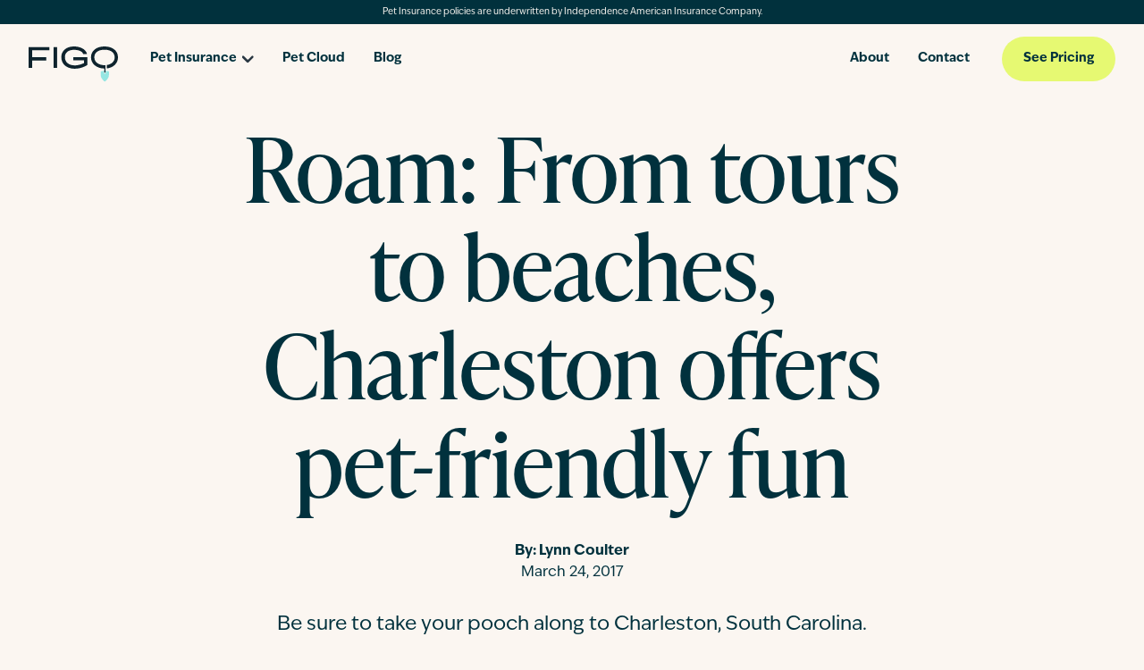

--- FILE ---
content_type: text/html; charset=utf-8
request_url: https://figopetinsurance.com/blog/roam-tours-beaches-charleston-offers-pet-friendly-fun
body_size: 35974
content:
<!DOCTYPE html><html lang="en"><head><meta charSet="utf-8"/><meta name="viewport" content="width=device-width, initial-scale=1"/><link rel="stylesheet" href="/_next/static/css/c9a3e3a760b54d5e.css" data-precedence="next"/><link rel="preload" as="script" fetchPriority="low" href="/_next/static/chunks/webpack-65c236deeb620c4a.js"/><script src="/_next/static/chunks/fd9d1056-dc5f8b83217bc626.js" async=""></script><script src="/_next/static/chunks/117-bf842e501a4f1359.js" async=""></script><script src="/_next/static/chunks/main-app-b6220cfdffb159af.js" async=""></script><script src="/_next/static/chunks/73-2b6b35ec66537675.js" async=""></script><script src="/_next/static/chunks/533-744a624e28883e95.js" async=""></script><script src="/_next/static/chunks/582-ce3962d8079020a0.js" async=""></script><script src="/_next/static/chunks/app/blog/%5Bslug%5D/error-9790bb90e48933f3.js" async=""></script><script src="/_next/static/chunks/app/blog/%5Bslug%5D/loading-558907b9e50ef70b.js" async=""></script><script src="/_next/static/chunks/e37a0b60-5bdbaf635e24431c.js" async=""></script><script src="/_next/static/chunks/957-173939f7ea0bc154.js" async=""></script><script src="/_next/static/chunks/556-806414f4eb1ed0d9.js" async=""></script><script src="/_next/static/chunks/754-e4c74a358055ee2d.js" async=""></script><script src="/_next/static/chunks/702-aac4e69018ece583.js" async=""></script><script src="/_next/static/chunks/323-0fbd4c171d5b14bb.js" async=""></script><script src="/_next/static/chunks/app/layout-b84b66c218134536.js" async=""></script><script src="/_next/static/chunks/9081a741-973120b22798eedc.js" async=""></script><script src="/_next/static/chunks/446-14183620e79c07a4.js" async=""></script><script src="/_next/static/chunks/262-5e8c19510a9bff92.js" async=""></script><script src="/_next/static/chunks/985-60cdd285d9fb5fcd.js" async=""></script><script src="/_next/static/chunks/741-9e0c9cb15217c68a.js" async=""></script><script src="/_next/static/chunks/app/%5B%5B...slugs%5D%5D/page-fa062f27df7e0546.js" async=""></script><link rel="preload" href="https://cmp.osano.com/AzZnQYUKjmniQ4Zwf/074dc2e5-bfa3-4d56-9b8a-a3196d4dd4af/osano.js" as="script"/><link rel="preload" href="//5fnw1wpic8.kameleoon.io/engine.js" as="script"/><link rel="preload" href="//cdn.evgnet.com/beacon/usfireins/prodfigo/scripts/evergage.min.js" as="script"/><title>Roam: From tours to beaches, Charleston offers pet-friendly fun</title><meta name="description" content="Be sure to take your pooch along to Charleston, South Carolina. Charleston offers any pet-friendly accommodations including restaurants, hotels, tours and beaches."/><meta name="robots" content="index, follow"/><meta name="googlebot" content="index, follow, max-video-preview:-1, max-image-preview:large, max-snippet:-1"/><link rel="canonical" href="https://figopetinsurance.com/blog/roam-tours-beaches-charleston-offers-pet-friendly-fun"/><meta property="og:title" content="Roam: From tours to beaches, Charleston offers pet-friendly fun"/><meta property="og:description" content="Be sure to take your pooch along to Charleston, South Carolina. Charleston offers any pet-friendly accommodations including restaurants, hotels, tours and beaches."/><meta property="og:url" content="https://figopetinsurance.com/blog/roam-tours-beaches-charleston-offers-pet-friendly-fun"/><meta property="og:locale" content="en_US"/><meta property="og:image:alt" content="Roam: From tours to beaches, Charleston offers pet-friendly fun"/><meta property="og:image:height" content="562"/><meta property="og:image" content="https://images.ctfassets.net/wcjeikrx8553/1MT7LtSaWfYldPrTiZKbl4/7e31f197f476e808bb81bdce16339899/imageroamcharleston-south-carolinapet-friendly-travelblog.jpg"/><meta property="og:image:width" content="1000"/><meta property="og:type" content="website"/><meta name="twitter:card" content="summary_large_image"/><meta name="twitter:title" content="Roam: From tours to beaches, Charleston offers pet-friendly fun"/><meta name="twitter:description" content="Be sure to take your pooch along to Charleston, South Carolina. Charleston offers any pet-friendly accommodations including restaurants, hotels, tours and beaches."/><meta name="twitter:image" content="https://images.ctfassets.net/wcjeikrx8553/1MT7LtSaWfYldPrTiZKbl4/7e31f197f476e808bb81bdce16339899/imageroamcharleston-south-carolinapet-friendly-travelblog.jpg"/><script>(self.__next_s=self.__next_s||[]).push(["https://cmp.osano.com/AzZnQYUKjmniQ4Zwf/074dc2e5-bfa3-4d56-9b8a-a3196d4dd4af/osano.js",{"async":true}])</script><script>(self.__next_s=self.__next_s||[]).push([0,{"children":"\n        var kameleoonLoadingTimeout = 1000;\n\n        window.kameleoonQueue = window.kameleoonQueue || [];\n        window.kameleoonStartLoadTime = new Date().getTime();\n        if (!document.getElementById('kameleoonLoadingStyleSheet') && !window.kameleoonDisplayPageTimeOut) {\n          var kameleoonS = document.getElementsByTagName('script')[0];\n          var kameleoonCc = '* { visibility: hidden !important; background-image: none !important; }';\n          var kameleoonStn = document.createElement('style');\n          kameleoonStn.type = 'text/css';\n          kameleoonStn.id = 'kameleoonLoadingStyleSheet';\n          if (kameleoonStn.styleSheet) {\n            kameleoonStn.styleSheet.cssText = kameleoonCc;\n          } else {\n            kameleoonStn.appendChild(document.createTextNode(kameleoonCc));\n          }\n          kameleoonS.parentNode.insertBefore(kameleoonStn, kameleoonS);\n          window.kameleoonDisplayPage = function (fromEngine) {\n            if (!fromEngine) {\n              window.kameleoonTimeout = true;\n            }\n            if (kameleoonStn.parentNode) {\n              kameleoonStn.parentNode.removeChild(kameleoonStn);\n            }\n          };\n          window.kameleoonDisplayPageTimeOut = window.setTimeout(window.kameleoonDisplayPage, kameleoonLoadingTimeout);\n        }\n      ","id":"kameleoon-loader"}])</script><script>(self.__next_s=self.__next_s||[]).push([0,{"children":"\n        // Change the value of this URL to point to your own URL, where the iFrame is hosted\n        window.kameleoonIframeURL = 'https://figopetinsurance.com/kameleoon-iframe.html';\n        window.kameleoonLightIframe = false;\n        var kameleoonIframeOriginElement = document.createElement('a');\n        kameleoonIframeOriginElement.href = window.kameleoonIframeURL;\n        window.kameleoonIframeOrigin =\n          kameleoonIframeOriginElement.origin ||\n          kameleoonIframeOriginElement.protocol + '//' + kameleoonIframeOriginElement.hostname;\n        if (location.href.indexOf(window.kameleoonIframeOrigin) != 0) {\n          window.kameleoonLightIframe = true;\n          var kameleoonProcessMessageEvent = function (event) {\n            if (window.kameleoonIframeOrigin == event.origin && event.data.slice && event.data.slice(0, 9) == 'Kameleoon') {\n              window.removeEventListener('message', kameleoonProcessMessageEvent);\n              window.kameleoonExternalIFrameLoaded = true;\n              if (window.Kameleoon) {\n                Kameleoon.Utils.runProtectedScript(event.data);\n                Kameleoon.Analyst.load();\n              } else {\n                window.kameleoonExternalIFrameLoadedData = event.data;\n              }\n            }\n          };\n          if (window.addEventListener) {\n            window.addEventListener('message', kameleoonProcessMessageEvent, false);\n          }\n          var iframeNode = document.createElement('iframe');\n          iframeNode.src = window.kameleoonIframeURL;\n          iframeNode.id = 'kameleoonExternalIframe';\n          iframeNode.style = 'float: left !important; opacity: 0.0 !important; width: 0px !important; height: 0px !important;';\n          document.head.appendChild(iframeNode);\n        }\n      ","id":"kameleoon-iframe"}])</script><script>(self.__next_s=self.__next_s||[]).push(["//5fnw1wpic8.kameleoon.io/engine.js",{"async":true}])</script><script src="/_next/static/chunks/polyfills-42372ed130431b0a.js" noModule=""></script><style data-styled="" data-styled-version="5.3.11">*,*::before,*::after{box-sizing:border-box;}/*!sc*/
html{line-height:1.15;-webkit-text-size-adjust:100%;}/*!sc*/
body{margin:0;-webkit-text-size-adjust:100%;-webkit-tap-highlight-color:rgba($black,0);}/*!sc*/
main{display:block;}/*!sc*/
hr{box-sizing:content-box;height:0;overflow:visible;}/*!sc*/
[tabindex='-1']:focus:not(:focus-visible){outline:0 !important;}/*!sc*/
button,input,optgroup,select,textarea{font-family:inherit;font-size:100%;line-height:1.15;margin:0;}/*!sc*/
button,input{overflow:visible;}/*!sc*/
button,select{text-transform:none;}/*!sc*/
button,[type='button'],[type='reset'],[type='submit']{-webkit-appearance:button;}/*!sc*/
button::-moz-focus-inner,[type='button']::-moz-focus-inner,[type='reset']::-moz-focus-inner,[type='submit']::-moz-focus-inner{border-style:none;padding:0;}/*!sc*/
fieldset{padding:0.35em 0.75em 0.625em;}/*!sc*/
legend{box-sizing:border-box;color:inherit;display:table;max-width:100%;padding:0;white-space:normal;}/*!sc*/
progress{vertical-align:baseline;}/*!sc*/
textarea{overflow:auto;}/*!sc*/
[type='checkbox'],[type='radio']{box-sizing:border-box;padding:0;}/*!sc*/
[type='number']::-webkit-inner-spin-button,[type='number']::-webkit-outer-spin-button{height:auto;}/*!sc*/
[type='search']{-webkit-appearance:textfield;outline-offset:-2px;}/*!sc*/
[type='search']::-webkit-search-decoration{-webkit-appearance:none;}/*!sc*/
::-webkit-file-upload-button{-webkit-appearance:button;font:inherit;}/*!sc*/
details{display:block;}/*!sc*/
summary{display:list-item;}/*!sc*/
template{display:none;}/*!sc*/
[hidden]{display:none;}/*!sc*/
abbr[title],abbr[data-original-title]{-webkit-text-decoration:underline;text-decoration:underline;-webkit-text-decoration:underline dotted;text-decoration:underline dotted;cursor:help;-webkit-text-decoration-skip-ink:none;text-decoration-skip-ink:none;}/*!sc*/
address{font-style:normal;line-height:inherit;}/*!sc*/
dt{font-weight:$dt-font-weight;}/*!sc*/
sub,sup{position:relative;line-height:0;vertical-align:baseline;}/*!sc*/
sub{bottom:-0.25em;}/*!sc*/
sup{top:-0.5em;}/*!sc*/
a:not([href]):not([class]),a:not([href]):not([class]):hover{color:inherit;-webkit-text-decoration:none;text-decoration:none;}/*!sc*/
pre{display:block;overflow:auto;-ms-overflow-style:scrollbar;}/*!sc*/
pre code{color:inherit;word-break:normal;}/*!sc*/
code{word-wrap:break-word;}/*!sc*/
a > code{color:inherit;}/*!sc*/
kbd kbd{padding:0;}/*!sc*/
img,svg{vertical-align:middle;}/*!sc*/
table{caption-side:bottom;border-collapse:collapse;}/*!sc*/
caption{text-align:left;}/*!sc*/
th{text-align:inherit;text-align:-webkit-match-parent;}/*!sc*/
thead,tbody,tfoot,tr,td,th{border-color:inherit;border-style:solid;border-width:0;}/*!sc*/
label{display:inline-block;}/*!sc*/
button{border-radius:0;}/*!sc*/
button:focus{outline:1px dotted;outline:5px auto -webkit-focus-ring-color;}/*!sc*/
input,button,select,optgroup,textarea{margin:0;font-family:inherit;line-height:inherit;}/*!sc*/
button,input{overflow:visible;}/*!sc*/
button,select{text-transform:none;}/*!sc*/
[role='button']{cursor:pointer;}/*!sc*/
select{word-wrap:normal;}/*!sc*/
[list]::-webkit-calendar-picker-indicator{display:none;}/*!sc*/
button,[type="button"],[type="reset"],[type="submit"]{-webkit-appearance:button;}/*!sc*/
button:not(:disabled),[type="button"]:not(:disabled),[type="reset"]:not(:disabled),[type="submit"]:not(:disabled){cursor:pointer;}/*!sc*/
textarea{resize:vertical;}/*!sc*/
fieldset{min-width:0;padding:0;margin:0;border:0;}/*!sc*/
legend{float:left;width:100%;padding:0;line-height:inherit;white-space:normal;}/*!sc*/
legend + *{clear:left;}/*!sc*/
::-webkit-datetime-edit-fields-wrapper,::-webkit-datetime-edit-text,::-webkit-datetime-edit-minute,::-webkit-datetime-edit-hour-field,::-webkit-datetime-edit-day-field,::-webkit-datetime-edit-month-field,::-webkit-datetime-edit-year-field{padding:0;}/*!sc*/
::-webkit-inner-spin-button{height:auto;}/*!sc*/
[type='search']{outline-offset:-2px;-webkit-appearance:textfield;}/*!sc*/
::-webkit-search-decoration{-webkit-appearance:none;}/*!sc*/
::-webkit-color-swatch-wrapper{padding:0;}/*!sc*/
::-webkit-file-upload-button{font:inherit;-webkit-appearance:button;}/*!sc*/
output{display:inline-block;}/*!sc*/
iframe{border:0;}/*!sc*/
summary{display:list-item;cursor:pointer;}/*!sc*/
progress{vertical-align:baseline;}/*!sc*/
[hidden]{display:none !important;}/*!sc*/
@media (min-width:0px){html,body{margin-top:0rem;margin-bottom:0rem;color:#01313D;background-color:#FBF6F1;}h1,h2,h3,h4,h5,h6{margin-top:0rem;margin-bottom:1rem;}p{margin-top:0rem;margin-bottom:1rem;}pre{margin-top:0rem;margin-bottom:1rem;background-color:rgba(251,246,241,0.5);padding-left:1.5rem;padding-right:1.5rem;padding-top:1.5rem;padding-bottom:1.5rem;}kbd{margin-top:0rem;margin-bottom:1rem;background-color:rgba(251,246,241,0.5);padding-left:0.5rem;padding-right:0.5rem;padding-top:0.5rem;padding-bottom:0.5rem;}figure{margin-top:0rem;margin-bottom:1rem;margin-left:0rem;margin-right:0rem;}table{margin-top:0rem;margin-bottom:1rem;}label{margin-top:0rem;margin-bottom:0.25rem;}legend{margin-top:0rem;margin-bottom:1rem;}ol{margin-top:0rem;margin-bottom:1rem;padding-left:1.5rem;}ul{margin-top:0rem;margin-bottom:1rem;padding-left:1.5rem;}li{margin-top:0rem;margin-bottom:1rem;}address{margin-top:0rem;margin-bottom:1rem;}dt{margin-top:0rem;margin-bottom:1rem;}dd{margin-top:0rem;margin-bottom:0.5rem;margin-left:0rem;}blockquote{margin-top:0rem;margin-bottom:1rem;}h1{font-family:ivypresto-headline,"Hoefler Text",Utopia,"Liberation Serif","Nimbus Roman No9 L Regular",Times,"Times New Roman",serif,"Segoe UI Emoji","Segoe UI Symbol";line-height:1.3;-webkit-letter-spacing:1.2px;-moz-letter-spacing:1.2px;-ms-letter-spacing:1.2px;letter-spacing:1.2px;font-weight:500;font-style:normal;font-size:3rem;}h2{font-family:ivypresto-headline,"Hoefler Text",Utopia,"Liberation Serif","Nimbus Roman No9 L Regular",Times,"Times New Roman",serif,"Segoe UI Emoji","Segoe UI Symbol";line-height:1.3;-webkit-letter-spacing:1.2px;-moz-letter-spacing:1.2px;-ms-letter-spacing:1.2px;letter-spacing:1.2px;font-weight:500;font-style:normal;font-size:2.5rem;}h3{font-family:ivypresto-headline,"Hoefler Text",Utopia,"Liberation Serif","Nimbus Roman No9 L Regular",Times,"Times New Roman",serif,"Segoe UI Emoji","Segoe UI Symbol";line-height:1.3;-webkit-letter-spacing:1.2px;-moz-letter-spacing:1.2px;-ms-letter-spacing:1.2px;letter-spacing:1.2px;font-weight:500;font-style:normal;font-size:1.75rem;}h4{font-family:ivypresto-headline,"Hoefler Text",Utopia,"Liberation Serif","Nimbus Roman No9 L Regular",Times,"Times New Roman",serif,"Segoe UI Emoji","Segoe UI Symbol";line-height:1.3;-webkit-letter-spacing:1.2px;-moz-letter-spacing:1.2px;-ms-letter-spacing:1.2px;letter-spacing:1.2px;font-weight:500;font-style:normal;font-size:1.5rem;}h5{font-family:ivypresto-headline,"Hoefler Text",Utopia,"Liberation Serif","Nimbus Roman No9 L Regular",Times,"Times New Roman",serif,"Segoe UI Emoji","Segoe UI Symbol";line-height:1.3;-webkit-letter-spacing:1.2px;-moz-letter-spacing:1.2px;-ms-letter-spacing:1.2px;letter-spacing:1.2px;font-weight:500;font-style:normal;font-size:1.25rem;}h6{font-family:ivypresto-headline,"Hoefler Text",Utopia,"Liberation Serif","Nimbus Roman No9 L Regular",Times,"Times New Roman",serif,"Segoe UI Emoji","Segoe UI Symbol";line-height:1.3;-webkit-letter-spacing:1.2px;-moz-letter-spacing:1.2px;-ms-letter-spacing:1.2px;letter-spacing:1.2px;font-weight:500;font-style:normal;font-size:1rem;}a{font-family:ivyepic,BlinkMacSystemFont,"Segoe UI",Roboto,"Helvetica Neue",Arial,sans-serif,"Apple Color Emoji","Segoe UI Emoji","Segoe UI Symbol";font-weight:500;font-style:normal;line-height:1.5;-webkit-letter-spacing:0;-moz-letter-spacing:0;-ms-letter-spacing:0;letter-spacing:0;font-size:1rem;}.display-1{font-family:ivyepic,BlinkMacSystemFont,"Segoe UI",Roboto,"Helvetica Neue",Arial,sans-serif,"Apple Color Emoji","Segoe UI Emoji","Segoe UI Symbol";font-weight:300;line-height:1.3;-webkit-letter-spacing:1.2px;-moz-letter-spacing:1.2px;-ms-letter-spacing:1.2px;letter-spacing:1.2px;font-style:normal;font-size:6rem;}.display-2{font-family:ivyepic,BlinkMacSystemFont,"Segoe UI",Roboto,"Helvetica Neue",Arial,sans-serif,"Apple Color Emoji","Segoe UI Emoji","Segoe UI Symbol";font-weight:300;line-height:1.3;-webkit-letter-spacing:1.2px;-moz-letter-spacing:1.2px;-ms-letter-spacing:1.2px;letter-spacing:1.2px;font-style:normal;font-size:5.5rem;}.display-3{font-family:ivyepic,BlinkMacSystemFont,"Segoe UI",Roboto,"Helvetica Neue",Arial,sans-serif,"Apple Color Emoji","Segoe UI Emoji","Segoe UI Symbol";font-weight:300;line-height:1.3;-webkit-letter-spacing:1.2px;-moz-letter-spacing:1.2px;-ms-letter-spacing:1.2px;letter-spacing:1.2px;font-style:normal;font-size:4.5rem;}.display-4{font-family:ivyepic,BlinkMacSystemFont,"Segoe UI",Roboto,"Helvetica Neue",Arial,sans-serif,"Apple Color Emoji","Segoe UI Emoji","Segoe UI Symbol";font-weight:300;line-height:1.3;-webkit-letter-spacing:1.2px;-moz-letter-spacing:1.2px;-ms-letter-spacing:1.2px;letter-spacing:1.2px;font-style:normal;font-size:3.5rem;}body{font-family:ivyepic,BlinkMacSystemFont,"Segoe UI",Roboto,"Helvetica Neue",Arial,sans-serif,"Apple Color Emoji","Segoe UI Emoji","Segoe UI Symbol";font-weight:500;font-style:normal;line-height:1.5;-webkit-letter-spacing:0;-moz-letter-spacing:0;-ms-letter-spacing:0;letter-spacing:0;font-size:1rem;}button{font-family:ivyepic,BlinkMacSystemFont,"Segoe UI",Roboto,"Helvetica Neue",Arial,sans-serif,"Apple Color Emoji","Segoe UI Emoji","Segoe UI Symbol";font-weight:500;font-style:normal;line-height:1.5;-webkit-letter-spacing:0;-moz-letter-spacing:0;-ms-letter-spacing:0;letter-spacing:0;font-size:1.25rem;}li{font-family:ivyepic,BlinkMacSystemFont,"Segoe UI",Roboto,"Helvetica Neue",Arial,sans-serif,"Apple Color Emoji","Segoe UI Emoji","Segoe UI Symbol";font-weight:500;font-style:normal;line-height:1.5;-webkit-letter-spacing:0;-moz-letter-spacing:0;-ms-letter-spacing:0;letter-spacing:0;font-size:100%;}small{font-family:ivyepic,BlinkMacSystemFont,"Segoe UI",Roboto,"Helvetica Neue",Arial,sans-serif,"Apple Color Emoji","Segoe UI Emoji","Segoe UI Symbol";font-weight:500;font-style:normal;line-height:1.5;-webkit-letter-spacing:0;-moz-letter-spacing:0;-ms-letter-spacing:0;letter-spacing:0;font-size:80%;}.large{font-family:ivyepic,BlinkMacSystemFont,"Segoe UI",Roboto,"Helvetica Neue",Arial,sans-serif,"Apple Color Emoji","Segoe UI Emoji","Segoe UI Symbol";font-weight:500;font-style:normal;line-height:1.5;-webkit-letter-spacing:0;-moz-letter-spacing:0;-ms-letter-spacing:0;letter-spacing:0;font-size:120%;}pre,code,kbd,samp{font-family:SFMono-Regular,Menlo,Monaco,Consolas,"Liberation Mono","Courier New",monospace;font-weight:500;font-style:normal;line-height:1.5;-webkit-letter-spacing:0;-moz-letter-spacing:0;-ms-letter-spacing:0;letter-spacing:0;font-size:1rem;}}/*!sc*/
data-styled.g1[id="sc-global-gWmEJC1"]{content:"sc-global-gWmEJC1,"}/*!sc*/
html,body,#__next{display:-webkit-box;display:-webkit-flex;display:-ms-flexbox;display:flex;min-height:100%;-webkit-flex:1 0 auto;-ms-flex:1 0 auto;flex:1 0 auto;-webkit-flex-direction:column;-ms-flex-direction:column;flex-direction:column;}/*!sc*/
body.noscroll{overflow-x:hidden;overflow-y:hidden;}/*!sc*/
body{font-family:"ivyepic","Lucida Sans Unicode",sans-serif;}/*!sc*/
a,a:hover,a:focus{-webkit-text-decoration:underline;text-decoration:underline;}/*!sc*/
p{-webkit-letter-spacing:0px;-moz-letter-spacing:0px;-ms-letter-spacing:0px;letter-spacing:0px;}/*!sc*/
p:empty{display:none;}/*!sc*/
h1{font-size:3.5rem;line-height:1.1;-webkit-letter-spacing:0px;-moz-letter-spacing:0px;-ms-letter-spacing:0px;letter-spacing:0px;}/*!sc*/
h2{font-size:3.5rem;line-height:1.1;-webkit-letter-spacing:0px;-moz-letter-spacing:0px;-ms-letter-spacing:0px;letter-spacing:0px;}/*!sc*/
h3{font-size:2.25rem;line-height:1.1;-webkit-letter-spacing:-0.4px;-moz-letter-spacing:-0.4px;-ms-letter-spacing:-0.4px;letter-spacing:-0.4px;}/*!sc*/
h4{font-size:2.25rem;line-height:1.1;-webkit-letter-spacing:-0.4px;-moz-letter-spacing:-0.4px;-ms-letter-spacing:-0.4px;letter-spacing:-0.4px;}/*!sc*/
h5{font-size:1.5rem;line-height:1.1;-webkit-letter-spacing:-0.4px;-moz-letter-spacing:-0.4px;-ms-letter-spacing:-0.4px;letter-spacing:-0.4px;}/*!sc*/
h6{font-size:1.5rem;line-height:1.1;-webkit-letter-spacing:-0.4px;-moz-letter-spacing:-0.4px;-ms-letter-spacing:-0.4px;letter-spacing:-0.4px;}/*!sc*/
@media (min-width:768px){h1{font-size:8.25rem;}h2{font-size:6.25rem;}h3{font-size:4.5rem;-webkit-letter-spacing:-1px;-moz-letter-spacing:-1px;-ms-letter-spacing:-1px;letter-spacing:-1px;}h4{font-size:3.5rem;-webkit-letter-spacing:-0.4px;-moz-letter-spacing:-0.4px;-ms-letter-spacing:-0.4px;letter-spacing:-0.4px;}h5{font-size:2.25rem;-webkit-letter-spacing:-0.4px;-moz-letter-spacing:-0.4px;-ms-letter-spacing:-0.4px;letter-spacing:-0.4px;}h6{font-size:1.5rem;}}/*!sc*/
a{font-weight:700;color:#01313D;-webkit-text-decoration:none;text-decoration:none;-webkit-transition:0.25s ease-out;transition:0.25s ease-out;}/*!sc*/
a:hover,a:active,a:focus{-webkit-text-decoration:underline;text-decoration:underline;}/*!sc*/
data-styled.g3[id="sc-global-gMnsRV1"]{content:"sc-global-gMnsRV1,"}/*!sc*/
.BxFcZ{color:official;display:inline-block;position:relative;width:40px;height:40px;}/*!sc*/
.BxFcZ div{-webkit-transform-origin:32px 32px;-ms-transform-origin:32px 32px;transform-origin:32px 32px;-webkit-animation:ehzjup 1.2s linear infinite;animation:ehzjup 1.2s linear infinite;}/*!sc*/
.BxFcZ div:after{content:' ';display:block;position:absolute;top:3px;left:29px;width:5px;height:14px;border-radius:20%;background:#95E6E2;}/*!sc*/
.BxFcZ div:nth-child(1){-webkit-transform:rotate(0deg);-ms-transform:rotate(0deg);transform:rotate(0deg);-webkit-animation-delay:-1.1s;animation-delay:-1.1s;}/*!sc*/
.BxFcZ div:nth-child(2){-webkit-transform:rotate(30deg);-ms-transform:rotate(30deg);transform:rotate(30deg);-webkit-animation-delay:-1s;animation-delay:-1s;}/*!sc*/
.BxFcZ div:nth-child(3){-webkit-transform:rotate(60deg);-ms-transform:rotate(60deg);transform:rotate(60deg);-webkit-animation-delay:-0.9s;animation-delay:-0.9s;}/*!sc*/
.BxFcZ div:nth-child(4){-webkit-transform:rotate(90deg);-ms-transform:rotate(90deg);transform:rotate(90deg);-webkit-animation-delay:-0.8s;animation-delay:-0.8s;}/*!sc*/
.BxFcZ div:nth-child(5){-webkit-transform:rotate(120deg);-ms-transform:rotate(120deg);transform:rotate(120deg);-webkit-animation-delay:-0.7s;animation-delay:-0.7s;}/*!sc*/
.BxFcZ div:nth-child(6){-webkit-transform:rotate(150deg);-ms-transform:rotate(150deg);transform:rotate(150deg);-webkit-animation-delay:-0.6s;animation-delay:-0.6s;}/*!sc*/
.BxFcZ div:nth-child(7){-webkit-transform:rotate(180deg);-ms-transform:rotate(180deg);transform:rotate(180deg);-webkit-animation-delay:-0.5s;animation-delay:-0.5s;}/*!sc*/
.BxFcZ div:nth-child(8){-webkit-transform:rotate(210deg);-ms-transform:rotate(210deg);transform:rotate(210deg);-webkit-animation-delay:-0.4s;animation-delay:-0.4s;}/*!sc*/
.BxFcZ div:nth-child(9){-webkit-transform:rotate(240deg);-ms-transform:rotate(240deg);transform:rotate(240deg);-webkit-animation-delay:-0.3s;animation-delay:-0.3s;}/*!sc*/
.BxFcZ div:nth-child(10){-webkit-transform:rotate(270deg);-ms-transform:rotate(270deg);transform:rotate(270deg);-webkit-animation-delay:-0.2s;animation-delay:-0.2s;}/*!sc*/
.BxFcZ div:nth-child(11){-webkit-transform:rotate(300deg);-ms-transform:rotate(300deg);transform:rotate(300deg);-webkit-animation-delay:-0.1s;animation-delay:-0.1s;}/*!sc*/
.BxFcZ div:nth-child(12){-webkit-transform:rotate(330deg);-ms-transform:rotate(330deg);transform:rotate(330deg);-webkit-animation-delay:0s;animation-delay:0s;}/*!sc*/
data-styled.g16[id="sc-jlZhew"]{content:"BxFcZ,"}/*!sc*/
@-webkit-keyframes ehzjup{0%{opacity:1;}100%{opacity:0;}}/*!sc*/
@keyframes ehzjup{0%{opacity:1;}100%{opacity:0;}}/*!sc*/
data-styled.g17[id="sc-keyframes-ehzjup"]{content:"ehzjup,"}/*!sc*/
.dIDtBq{display:grid;-webkit-flex:1 0 auto;-ms-flex:1 0 auto;flex:1 0 auto;grid-template-areas:'banner' 'header' 'body' 'footer';grid-template-rows:min-content min-content 1fr min-content;}/*!sc*/
data-styled.g18[id="sc-33b4c009-0"]{content:"dIDtBq,"}/*!sc*/
.fFzKSz *{pointer-events:none;}/*!sc*/
.iXLDEX{border-radius:111px;display:-webkit-box;display:-webkit-flex;display:-ms-flexbox;display:flex;-webkit-flex-direction:row;-ms-flex-direction:row;flex-direction:row;-webkit-align-items:center;-webkit-box-align:center;-ms-flex-align:center;align-items:center;-webkit-box-pack:center;-webkit-justify-content:center;-ms-flex-pack:center;justify-content:center;white-space:nowrap;-webkit-transition:background-color 0.25s ease-out;transition:background-color 0.25s ease-out;font-size:0.875rem;padding:0 1.5rem;height:50px;font-weight:bold;background-color:#E6F972;color:#01313D;color:#01313D;color:#01313D;-webkit-text-decoration:none;text-decoration:none;}/*!sc*/
.iXLDEX:focus-inner{border:0;}/*!sc*/
@media (min-width:768px){.iXLDEX{display:-webkit-inline-box;display:-webkit-inline-flex;display:-ms-inline-flexbox;display:inline-flex;width:-webkit-min-content;width:-moz-min-content;width:min-content;}}/*!sc*/
.iXLDEX:hover{outline:none;background-color:#EBF0A1;}/*!sc*/
.iXLDEX:active,.iXLDEX:focus{outline:none;background-color:#D2EB38;}/*!sc*/
.iXLDEX:hover,.iXLDEX:focus{-webkit-text-decoration:none;text-decoration:none;}/*!sc*/
.iXLDEX *{pointer-events:none;}/*!sc*/
data-styled.g21[id="sc-9bed50b5-0"]{content:"fFzKSz,iXLDEX,"}/*!sc*/
.VttHf{display:-webkit-box;display:-webkit-flex;display:-ms-flexbox;display:flex;-webkit-flex-direction:column;-ms-flex-direction:column;flex-direction:column;-webkit-align-items:center;-webkit-box-align:center;-ms-flex-align:center;align-items:center;-webkit-box-pack:center;-webkit-justify-content:center;-ms-flex-pack:center;justify-content:center;overflow:hidden;width:100px;height:40px;}/*!sc*/
data-styled.g23[id="sc-5a3fda13-0"]{content:"VttHf,"}/*!sc*/
.xLGbi{position:fixed;left:50%;border-radius:3px;-webkit-transform:translateY(-100%);-ms-transform:translateY(-100%);transform:translateY(-100%);z-index:-999;padding:0.75rem 1rem;background-color:#E6F972;border:1px solid #01313D;}/*!sc*/
.xLGbi:focus{-webkit-transform:translateY(2.375rem);-ms-transform:translateY(2.375rem);transform:translateY(2.375rem);-webkit-text-decoration:none;text-decoration:none;z-index:9999;}/*!sc*/
data-styled.g46[id="sc-3dce05d5-0"]{content:"xLGbi,"}/*!sc*/
.kSWDSn{grid-area:banner;font-size:0.75rem;text-align:center;padding:0.375rem 1rem;background-color:#01313D;color:#FBF6F1;font-size:0.625rem;}/*!sc*/
.kSWDSn p{margin-bottom:0;}/*!sc*/
data-styled.g47[id="sc-3dce05d5-1"]{content:"kSWDSn,"}/*!sc*/
.RsRii{z-index:400;}/*!sc*/
data-styled.g48[id="sc-3dce05d5-2"]{content:"RsRii,"}/*!sc*/
.jWsmRS{grid-area:body;display:-webkit-box;display:-webkit-flex;display:-ms-flexbox;display:flex;-webkit-flex-direction:column;-ms-flex-direction:column;flex-direction:column;z-index:200;}/*!sc*/
data-styled.g49[id="sc-3dce05d5-3"]{content:"jWsmRS,"}/*!sc*/
.ksAYVx{display:contents;}/*!sc*/
data-styled.g50[id="sc-3dce05d5-4"]{content:"ksAYVx,"}/*!sc*/
.iGozui{all:unset;}/*!sc*/
.iGozui .sc-1be5a3bd-0:hover,.iGozui .sc-1be5a3bd-0:focus-within{opacity:0.7;-webkit-transition:all 200ms ease-in-out;transition:all 200ms ease-in-out;}/*!sc*/
@media (max-width:991px){.iGozui{width:100%;}.iGozui li{padding:5px 0;}.iGozui .sc-1be5a3bd-0{display:-webkit-box;display:-webkit-flex;display:-ms-flexbox;display:flex;gap:5px;font-weight:700;}.iGozui .sc-1be5a3bd-0:after{content:'';background-image:url(/_next/static/components/NavItem/svg/caret-up.svg);background-size:contain;background-position:center;background-repeat:no-repeat;width:0.8rem;height:0.8rem;position:relative;display:-webkit-inline-box;display:-webkit-inline-flex;display:-ms-inline-flexbox;display:inline-flex;margin-left:0.4rem;margin-top:0.3rem;-webkit-transform:rotate(180deg);-ms-transform:rotate(180deg);transform:rotate(180deg);-webkit-transition:all 200ms ease-in-out;transition:all 200ms ease-in-out;}}/*!sc*/
data-styled.g52[id="sc-1be5a3bd-1"]{content:"iGozui,"}/*!sc*/
.gzaAca{padding-left:1.5rem;padding-right:1.5rem;border-color:#01313D;position:absolute;padding-top:1rem;padding-bottom:1rem;overflow-y:hidden;height:74px;min-height:74px;width:100%;display:grid;grid-column-gap:1.25rem;-webkit-align-items:center;-webkit-box-align:center;-ms-flex-align:center;align-items:center;grid-template-columns:1fr 7.875rem min-content;grid-template-rows:min-content min-content 1fr;grid-template-areas:'header-logo quote menu-toggle' 'menu menu menu';background-color:#FBF6F1;}/*!sc*/
@media (min-width:768px){.gzaAca{padding-left:2rem;padding-right:2rem;}}/*!sc*/
@media (min-width:992px){.gzaAca{grid-template-areas:'header-logo menu quote';grid-template-columns:min-content 1fr min-content;grid-template-rows:min-content;padding-top:0.25rem;padding-bottom:0;position:relative;height:auto !important;overflow-y:visible !important;}}/*!sc*/
data-styled.g57[id="sc-87c8b2a0-0"]{content:"gzaAca,"}/*!sc*/
.ggAAqx{position:-webkit-sticky;position:sticky;top:0;height:74px;width:100%;grid-area:header;z-index:400;}/*!sc*/
@media (min-width:992px){.ggAAqx{height:auto;}}/*!sc*/
data-styled.g58[id="sc-87c8b2a0-1"]{content:"ggAAqx,"}/*!sc*/
.fvKibs{grid-area:menu;position:absolute;width:100%;z-index:300;top:50px;}/*!sc*/
@media (min-width:992px){.fvKibs{position:relative;top:auto;width:auto;}}/*!sc*/
data-styled.g59[id="sc-87c8b2a0-2"]{content:"fvKibs,"}/*!sc*/
.kmEIIx{grid-area:header-logo;z-index:400;margin-bottom:-0.8rem;}/*!sc*/
data-styled.g60[id="sc-87c8b2a0-3"]{content:"kmEIIx,"}/*!sc*/
.lkUQBg{cursor:pointer;}/*!sc*/
data-styled.g61[id="sc-87c8b2a0-4"]{content:"lkUQBg,"}/*!sc*/
.gqyJyP{grid-area:menu-toggle;all:unset;width:1.25rem;height:1.25rem;background-repeat:no-repeat;background-size:contain;background-position:center;z-index:400;background-image:url(/_next/static/components/Header/svg/menu-open.svg);}/*!sc*/
.gqyJyP:hover,.gqyJyP:focus{outline:0;opacity:0.7;}/*!sc*/
.gqyJyP:focus-visible{outline:2px solid #01313d;}/*!sc*/
@media (min-width:992px){.gqyJyP{display:none;}}/*!sc*/
data-styled.g62[id="sc-87c8b2a0-5"]{content:"gqyJyP,"}/*!sc*/
.cEidFo{z-index:400;display:-webkit-box;display:-webkit-flex;display:-ms-flexbox;display:flex;-webkit-flex-direction:column;-ms-flex-direction:column;flex-direction:column;background-color:#FBF6F1;}/*!sc*/
@media (min-width:992px){.cEidFo{-webkit-flex-direction:row;-ms-flex-direction:row;flex-direction:row;-webkit-box-pack:justify;-webkit-justify-content:space-between;-ms-flex-pack:justify;justify-content:space-between;}}/*!sc*/
data-styled.g63[id="sc-87c8b2a0-6"]{content:"cEidFo,"}/*!sc*/
.kheSDU{display:-webkit-box;display:-webkit-flex;display:-ms-flexbox;display:flex;-webkit-flex-direction:column;-ms-flex-direction:column;flex-direction:column;position:relative;}/*!sc*/
@media (max-width:991px){.kheSDU li:first-child{padding:1rem 1.5rem 1.5rem 0;}.kheSDU li:first-child button:focus-visible{outline:2px solid #01313d;}.kheSDU li:first-child ul li{border-top:none;padding:2px 24px;}.kheSDU li:not(:first-child){padding:1.5rem 1.5rem 1.5rem 0;border-top:solid 1px rgba(1,49,61,0.2);}.kheSDU .sc-1be5a3bd-5:focus-visible{outline:2px solid #01313d;}.kheSDU .sc-1be5a3bd-2{background-image:url(/_next/static/components/Header/svg/fire-hydrant.svg);background-position:calc(100%) calc(100% - 0.2rem);background-repeat:no-repeat;background-size:40px 50px;}}/*!sc*/
@media (min-width:992px){.kheSDU .sc-1be5a3bd-1:hover .sc-1be5a3bd-2{display:-webkit-box;display:-webkit-flex;display:-ms-flexbox;display:flex;}.kheSDU .sc-1be5a3bd-1:hover .sc-1be5a3bd-0:after{-webkit-transform:rotate(0deg);-ms-transform:rotate(0deg);transform:rotate(0deg);}.kheSDU .sc-1be5a3bd-2{background-image:url(/_next/static/components/Header/svg/fire-hydrant.svg);background-position:calc(100%) calc(100% - 1rem);background-repeat:no-repeat;background-size:40px 50px;}@media (min-width:992px){.kheSDU .sc-1be5a3bd-2{background-position:calc(100% - 2rem) calc(100% - 1rem);-webkit-flex-direction:column;-ms-flex-direction:column;flex-direction:column;position:absolute;width:auto;min-width:220px;top:100%;left:1rem;margin-top:-1rem;border-radius:20px;border:solid 1px rgba(1,49,61,0.5);background-color:#FBF6F1;}.kheSDU .sc-1be5a3bd-2 .sc-1be5a3bd-3:first-child{padding-top:1rem;}.kheSDU .sc-1be5a3bd-2 .sc-1be5a3bd-3 .sc-1be5a3bd-5{width:100%;padding-right:2rem;}}.kheSDU .sc-1be5a3bd-3 .sc-1be5a3bd-5{padding-top:0.625rem;padding-left:1.5rem;padding-bottom:0.625rem;border-top:none;}@media (min-width:992px){.kheSDU .sc-1be5a3bd-3 .sc-1be5a3bd-5{padding-left:2rem;}}.kheSDU .sc-1be5a3bd-5{margin-right:-1.5rem;padding-left:3rem;padding-right:3rem;width:calc(100% + 1.5rem);font-weight:bold;display:-webkit-inline-box;display:-webkit-inline-flex;display:-ms-inline-flexbox;display:inline-flex;-webkit-flex-direction:column;-ms-flex-direction:column;flex-direction:column;padding:1.5rem 0;-webkit-text-decoration:none;text-decoration:none;border-top:solid 1px rgba(1,49,61,0.2);color:#01313D;}@media (min-width:768px){.kheSDU .sc-1be5a3bd-5{margin-right:-2rem;padding-right:2rem;width:calc(100% + 2rem);}}.kheSDU .sc-1be5a3bd-5:focus-visible{outline:2px solid #01313d;}@media (min-width:992px){.kheSDU .sc-1be5a3bd-5{margin-left:0;margin-right:0;padding-left:1rem;padding-right:1rem;border-top:none;font-size:0.875rem;white-space:nowrap;}}.kheSDU .sc-1be5a3bd-0{font-weight:bold;display:-webkit-inline-box;display:-webkit-inline-flex;display:-ms-inline-flexbox;display:inline-flex;-webkit-flex-direction:column;-ms-flex-direction:column;flex-direction:column;padding:1.5rem 0;-webkit-text-decoration:none;text-decoration:none;border-top:solid 1px rgba(1,49,61,0.2);color:#01313D;padding-bottom:0.625rem;border-top:none;}.kheSDU .sc-1be5a3bd-0:focus-visible{outline:2px solid #01313d;}@media (min-width:992px){.kheSDU .sc-1be5a3bd-0{margin-left:0;margin-right:0;padding-left:1rem;padding-right:1rem;border-top:none;font-size:0.875rem;white-space:nowrap;}}.kheSDU .sc-1be5a3bd-0 a:hover,.kheSDU .sc-1be5a3bd-0 a:focus{opacity:0.6;-webkit-text-decoration:none;text-decoration:none;}@media (min-width:992px){.kheSDU .sc-1be5a3bd-0{position:relative;display:-webkit-inline-box;display:-webkit-inline-flex;display:-ms-inline-flexbox;display:inline-flex;-webkit-flex-direction:row;-ms-flex-direction:row;flex-direction:row;}.kheSDU .sc-1be5a3bd-0:after{content:"";background-image:url(/_next/static/components/Header/svg/caret-up.svg);background-size:contain;background-position:center;background-repeat:no-repeat;width:0.8rem;height:0.8rem;position:relative;display:-webkit-inline-box;display:-webkit-inline-flex;display:-ms-inline-flexbox;display:inline-flex;margin-left:0.4rem;margin-top:0.3rem;-webkit-transform:rotate(180deg);-ms-transform:rotate(180deg);transform:rotate(180deg);-webkit-transition:all 200ms ease-in-out;transition:all 200ms ease-in-out;}}.kheSDU .sc-1be5a3bd-5{padding-right:1.5rem;}.kheSDU .sc-1be5a3bd-5:hover{opacity:0.6;}@media (min-width:992px){.kheSDU .sc-1be5a3bd-5{padding-left:1rem;padding-right:1rem;width:auto;}}.kheSDU .sc-1be5a3bd-2{padding-bottom:0.625rem;}@media (min-width:992px){.kheSDU{-webkit-flex-direction:row;-ms-flex-direction:row;flex-direction:row;}}}/*!sc*/
data-styled.g64[id="sc-87c8b2a0-7"]{content:"kheSDU,"}/*!sc*/
.kjsOTC{display:-webkit-box;display:-webkit-flex;display:-ms-flexbox;display:flex;-webkit-flex-direction:column;-ms-flex-direction:column;flex-direction:column;position:relative;}/*!sc*/
.kjsOTC .sc-1be5a3bd-0,.kjsOTC .sc-1be5a3bd-5{margin-right:-1.5rem;padding-left:3rem;padding-right:3rem;width:calc(100% + 1.5rem);font-weight:bold;display:-webkit-inline-box;display:-webkit-inline-flex;display:-ms-inline-flexbox;display:inline-flex;-webkit-flex-direction:column;-ms-flex-direction:column;flex-direction:column;padding:1.5rem 0;-webkit-text-decoration:none;text-decoration:none;border-top:solid 1px rgba(1,49,61,0.2);color:#01313D;}/*!sc*/
@media (min-width:768px){.kjsOTC .sc-1be5a3bd-0,.kjsOTC .sc-1be5a3bd-5{margin-right:-2rem;padding-right:2rem;width:calc(100% + 2rem);}}/*!sc*/
.kjsOTC .sc-1be5a3bd-0:focus-visible,.kjsOTC .sc-1be5a3bd-5:focus-visible{outline:2px solid #01313d;}/*!sc*/
@media (min-width:992px){.kjsOTC .sc-1be5a3bd-0,.kjsOTC .sc-1be5a3bd-5{margin-left:0;margin-right:0;padding-left:1rem;padding-right:1rem;border-top:none;font-size:0.875rem;white-space:nowrap;}}/*!sc*/
.kjsOTC .sc-1be5a3bd-5{padding-right:1.5rem;}/*!sc*/
.kjsOTC .sc-1be5a3bd-5:hover{opacity:0.6;}/*!sc*/
@media (min-width:992px){.kjsOTC .sc-1be5a3bd-5{padding-left:1rem;padding-right:1rem;width:auto;}}/*!sc*/
@media (min-width:992px){.kjsOTC{-webkit-flex-direction:row;-ms-flex-direction:row;flex-direction:row;}}/*!sc*/
data-styled.g65[id="sc-87c8b2a0-8"]{content:"kjsOTC,"}/*!sc*/
.bFVuxQ{position:relative;z-index:400;grid-area:quote;}/*!sc*/
data-styled.g66[id="sc-87c8b2a0-9"]{content:"bFVuxQ,"}/*!sc*/
.kyOWun{position:fixed;top:0;left:0;width:100%;height:calc(100vh + 200px);background-color:#FBF6F1;}/*!sc*/
@media (min-width:992px){.kyOWun{display:none !important;}}/*!sc*/
data-styled.g67[id="sc-87c8b2a0-10"]{content:"kyOWun,"}/*!sc*/
.kQqMOH{list-style-type:none;padding:0;margin:0;}/*!sc*/
data-styled.g91[id="sc-7aed960c-0"]{content:"kQqMOH,"}/*!sc*/
.cOfooO{list-style-type:none;padding:0;margin:0;}/*!sc*/
data-styled.g92[id="sc-7aed960c-1"]{content:"cOfooO,"}/*!sc*/
</style></head><body><noscript><iframe 
        src="https://www.googletagmanager.com/ns.html?id=GTM-KKLXW7" 
        height="0" width="0" style="display: none; visibility: hidden;"></iframe></noscript><!--$--><div class="sc-33b4c009-0 dIDtBq"><!--$--><header class="sc-3dce05d5-4 ksAYVx"><a href="#main" class="sc-3dce05d5-0 xLGbi">Skip to main content</a><div class="sc-3dce05d5-1 kSWDSn"><div class="sc-fcc759d8-7 kxnA-dP sc-3dce05d5-2 RsRii"><p class="sc-fcc759d8-0 jqDzWs">Pet Insurance policies are underwritten by Independence American Insurance Company.</p></div><div id="at-selector-maintenance-banner"></div></div><div id="main-layout-header" class="sc-87c8b2a0-1 ggAAqx"><div class="sc-87c8b2a0-10 kyOWun"></div><div style="overflow-y:hidden" class="sc-87c8b2a0-0 gzaAca"><a class="sc-9bed50b5-0 fFzKSz sc-9bed50b5-1 sc-87c8b2a0-3 dWtcWQ kmEIIx" href="/"><div class="sc-5a3fda13-0 VttHf sc-87c8b2a0-4 lkUQBg"><span style="box-sizing:border-box;display:inline-block;overflow:hidden;width:initial;height:initial;background:none;opacity:1;border:0;margin:0;padding:0;position:relative;max-width:100%"><span style="box-sizing:border-box;display:block;width:initial;height:initial;background:none;opacity:1;border:0;margin:0;padding:0;max-width:100%"><img style="display:block;max-width:100%;width:initial;height:initial;background:none;opacity:1;border:0;margin:0;padding:0" alt="" aria-hidden="true" src="data:image/svg+xml,%3csvg%20xmlns=%27http://www.w3.org/2000/svg%27%20version=%271.1%27%20width=%27100%27%20height=%2740%27/%3e"/></span><img alt="Figo Pet Insurance" src="[data-uri]" decoding="async" data-nimg="intrinsic" class="sc-5a3fda13-1 cvrqgm" style="position:absolute;top:0;left:0;bottom:0;right:0;box-sizing:border-box;padding:0;border:none;margin:auto;display:block;width:0;height:0;min-width:100%;max-width:100%;min-height:100%;max-height:100%;object-fit:cover"/><noscript><img alt="Figo Pet Insurance" loading="lazy" decoding="async" data-nimg="intrinsic" style="position:absolute;top:0;left:0;bottom:0;right:0;box-sizing:border-box;padding:0;border:none;margin:auto;display:block;width:0;height:0;min-width:100%;max-width:100%;min-height:100%;max-height:100%;object-fit:cover" class="sc-5a3fda13-1 cvrqgm" srcSet="https://images.ctfassets.net/wcjeikrx8553/1DIQLHFGUK9ZID3TZHOA6C/8357883216831396b27b5f7e0d74bd31/Logo_Dark.svg?q=75&amp;w=128 1x, https://images.ctfassets.net/wcjeikrx8553/1DIQLHFGUK9ZID3TZHOA6C/8357883216831396b27b5f7e0d74bd31/Logo_Dark.svg?q=75&amp;w=256 2x" src="https://images.ctfassets.net/wcjeikrx8553/1DIQLHFGUK9ZID3TZHOA6C/8357883216831396b27b5f7e0d74bd31/Logo_Dark.svg?q=75&amp;w=256"/></noscript></span></div></a><button aria-label="Open mobile menu" class="sc-87c8b2a0-5 gqyJyP"></button><div class="sc-87c8b2a0-2 fvKibs"><nav class="sc-87c8b2a0-6 cEidFo"><!--$--><ul class="sc-7aed960c-0 kQqMOH sc-87c8b2a0-7 kheSDU"><li class="sc-7aed960c-1 cOfooO"><button aria-label="Open pet insurance dropdown" aria-haspopup="menu" aria-controls="dropdown-petInsureance" aria-expanded="false" class="sc-1be5a3bd-1 iGozui"><div class="sc-1be5a3bd-0 gFTWbG">Pet Insurance</div></button></li><li class="sc-7aed960c-1 cOfooO"><a class="sc-9bed50b5-0 fFzKSz sc-9bed50b5-1 dWtcWQ sc-1be5a3bd-5 jnRZFv" href="/pet-cloud">Pet Cloud</a></li><li class="sc-7aed960c-1 cOfooO"><a class="sc-9bed50b5-0 fFzKSz sc-9bed50b5-1 dWtcWQ sc-1be5a3bd-5 jnRZFv" href="/blog">Blog</a></li></ul><!--/$--><!--$--><ul class="sc-7aed960c-0 kQqMOH sc-87c8b2a0-8 kjsOTC"><li class="sc-7aed960c-1 cOfooO"><a class="sc-9bed50b5-0 fFzKSz sc-9bed50b5-1 dWtcWQ sc-1be5a3bd-5 jnRZFv" href="/about-us">About</a></li><li class="sc-7aed960c-1 cOfooO"><a class="sc-9bed50b5-0 fFzKSz sc-9bed50b5-1 dWtcWQ sc-1be5a3bd-5 jnRZFv" href="/contact-us-figo-pet-insurance">Contact</a></li></ul><!--/$--></nav></div><a class="sc-9bed50b5-0 iXLDEX sc-9bed50b5-1 dWtcWQ sc-1be5a3bd-5 sc-87c8b2a0-9 jnRZFv bFVuxQ" href="/get-started">See Pricing</a></div></div></header><div class="Mcp_figo_banner" aria-hidden="true"></div><main id="main" tabindex="-1" class="sc-3dce05d5-3 jWsmRS"><!--$?--><template id="B:0"></template><div style="width:100%;min-height:100vh;padding:2rem;display:flex;align-items:center;justify-content:center"><div color="#95E6E2" size="40" class="sc-jlZhew BxFcZ"><div></div><div></div><div></div><div></div><div></div><div></div><div></div><div></div><div></div><div></div><div></div><div></div></div></div><!--/$--></main><!--/$--><!--$--><!--/$--></div><!--/$--><script src="/_next/static/chunks/webpack-65c236deeb620c4a.js" async=""></script><div hidden id="S:0"><template id="P:1"></template></div><style data-styled="" data-styled-version="5.3.11"></style><script>(self.__next_f=self.__next_f||[]).push([0]);self.__next_f.push([2,null])</script><script>self.__next_f.push([1,"1:HL[\"/_next/static/css/c9a3e3a760b54d5e.css\",\"style\"]\n"])</script><script>self.__next_f.push([1,"2:I[12846,[],\"\"]\n5:I[4707,[],\"\"]\n7:I[1664,[\"73\",\"static/chunks/73-2b6b35ec66537675.js\",\"533\",\"static/chunks/533-744a624e28883e95.js\",\"582\",\"static/chunks/582-ce3962d8079020a0.js\",\"489\",\"static/chunks/app/blog/%5Bslug%5D/error-9790bb90e48933f3.js\"],\"default\"]\n8:I[36423,[],\"\"]\n9:I[89003,[\"73\",\"static/chunks/73-2b6b35ec66537675.js\",\"82\",\"static/chunks/app/blog/%5Bslug%5D/loading-558907b9e50ef70b.js\"],\"default\"]\nc:I[61060,[],\"\"]\n6:[\"slug\",\"roam-tours-beaches-charleston-offers-pet-friendly-fun\",\"d\"]\nd:[]\n0:[\"$\",\"$L2\",null,{\"buildId\":\"0ECzZH3te7SEmIP7hsncj\",\"assetPrefix\":\"\",\"urlParts\":[\"\",\"blog\",\"roam-tours-beaches-charleston-offers-pet-friendly-fun\"],\"initialTree\":[\"\",{\"children\":[\"blog\",{\"children\":[[\"slug\",\"roam-tours-beaches-charleston-offers-pet-friendly-fun\",\"d\"],{\"children\":[\"__PAGE__\",{}]}]}]},\"$undefined\",\"$undefined\",true],\"initialSeedData\":[\"\",{\"children\":[\"blog\",{\"children\":[[\"slug\",\"roam-tours-beaches-charleston-offers-pet-friendly-fun\",\"d\"],{\"children\":[\"__PAGE__\",{},[[\"$L3\",\"$L4\",null],null],null]},[null,[\"$\",\"$L5\",null,{\"parallelRouterKey\":\"children\",\"segmentPath\":[\"children\",\"blog\",\"children\",\"$6\",\"children\"],\"error\":\"$7\",\"errorStyles\":[],\"errorScripts\":[],\"template\":[\"$\",\"$L8\",null,{}],\"templateStyles\":\"$undefined\",\"templateScripts\":\"$undefined\",\"notFound\":\"$undefined\",\"notFoundStyles\":\"$undefined\"}]],[[\"$\",\"$L9\",null,{}],[],[]]]},[null,[\"$\",\"$L5\",null,{\"parallelRouterKey\":\"children\",\"segmentPath\":[\"children\",\"blog\",\"children\"],\"error\":\"$undefined\",\"errorStyles\":\"$undefined\",\"errorScripts\":\"$undefined\",\"template\":[\"$\",\"$L8\",null,{}],\"templateStyles\":\"$undefined\",\"templateScripts\":\"$undefined\",\"notFound\":\"$undefined\",\"notFoundStyles\":\"$undefined\"}]],null]},[[[[\"$\",\"link\",\"0\",{\"rel\":\"stylesheet\",\"href\":\"/_next/static/css/c9a3e3a760b54d5e.css\",\"precedence\":\"next\",\"crossOrigin\":\"$undefined\"}]],\"$La\"],null],null],\"couldBeIntercepted\":false,\"initialHead\":[null,\"$Lb\"],\"globalErrorComponent\":\"$c\",\"missingSlots\":\"$Wd\"}]\n"])</script><script>self.__next_f.push([1,"e:I[88003,[\"866\",\"static/chunks/e37a0b60-5bdbaf635e24431c.js\",\"73\",\"static/chunks/73-2b6b35ec66537675.js\",\"533\",\"static/chunks/533-744a624e28883e95.js\",\"957\",\"static/chunks/957-173939f7ea0bc154.js\",\"556\",\"static/chunks/556-806414f4eb1ed0d9.js\",\"754\",\"static/chunks/754-e4c74a358055ee2d.js\",\"702\",\"static/chunks/702-aac4e69018ece583.js\",\"323\",\"static/chunks/323-0fbd4c171d5b14bb.js\",\"582\",\"static/chunks/582-ce3962d8079020a0.js\",\"185\",\"static/chunks/app/layout-b84b66c218134536.js\"],\"\"]\n11:I[23167,[\"866\",\"static/chunks/e37a0b60-5bdbaf635e24431c.js\",\"73\",\"static/chunks/73-2b6b35ec66537675.js\",\"533\",\"static/chunks/533-744a624e28883e95.js\",\"957\",\"static/chunks/957-173939f7ea0bc154.js\",\"556\",\"static/chunks/556-806414f4eb1ed0d9.js\",\"754\",\"static/chunks/754-e4c74a358055ee2d.js\",\"702\",\"static/chunks/702-aac4e69018ece583.js\",\"323\",\"static/chunks/323-0fbd4c171d5b14bb.js\",\"582\",\"static/chunks/582-ce3962d8079020a0.js\",\"185\",\"static/chunks/app/layout-b84b66c218134536.js\"],\"default\"]\n13:I[42831,[\"866\",\"static/chunks/e37a0b60-5bdbaf635e24431c.js\",\"73\",\"static/chunks/73-2b6b35ec66537675.js\",\"533\",\"static/chunks/533-744a624e28883e95.js\",\"957\",\"static/chunks/957-173939f7ea0bc154.js\",\"556\",\"static/chunks/556-806414f4eb1ed0d9.js\",\"754\",\"static/chunks/754-e4c74a358055ee2d.js\",\"702\",\"static/chunks/702-aac4e69018ece583.js\",\"323\",\"static/chunks/323-0fbd4c171d5b14bb.js\",\"582\",\"static/chunks/582-ce3962d8079020a0.js\",\"185\",\"static/chunks/app/layout-b84b66c218134536.js\"],\"default\"]\n14:I[16349,[\"866\",\"static/chunks/e37a0b60-5bdbaf635e24431c.js\",\"73\",\"static/chunks/73-2b6b35ec66537675.js\",\"533\",\"static/chunks/533-744a624e28883e95.js\",\"957\",\"static/chunks/957-173939f7ea0bc154.js\",\"556\",\"static/chunks/556-806414f4eb1ed0d9.js\",\"754\",\"static/chunks/754-e4c74a358055ee2d.js\",\"702\",\"static/chunks/702-aac4e69018ece583.js\",\"323\",\"static/chunks/323-0fbd4c171d5b14bb.js\",\"582\",\"static/chunks/582-ce3962d8079020a0.js\",\"185\",\"static/chunks/app/layout-b84b66c218134536.js\"],\"default\"]\n15:\"$Sreact.suspense\"\n16:I[70049,[\"866\",\"static/chunks/e37a0b60-5bdbaf635e24431c"])</script><script>self.__next_f.push([1,".js\",\"420\",\"static/chunks/9081a741-973120b22798eedc.js\",\"73\",\"static/chunks/73-2b6b35ec66537675.js\",\"533\",\"static/chunks/533-744a624e28883e95.js\",\"957\",\"static/chunks/957-173939f7ea0bc154.js\",\"556\",\"static/chunks/556-806414f4eb1ed0d9.js\",\"754\",\"static/chunks/754-e4c74a358055ee2d.js\",\"446\",\"static/chunks/446-14183620e79c07a4.js\",\"262\",\"static/chunks/262-5e8c19510a9bff92.js\",\"702\",\"static/chunks/702-aac4e69018ece583.js\",\"985\",\"static/chunks/985-60cdd285d9fb5fcd.js\",\"582\",\"static/chunks/582-ce3962d8079020a0.js\",\"741\",\"static/chunks/741-9e0c9cb15217c68a.js\",\"355\",\"static/chunks/app/%5B%5B...slugs%5D%5D/page-fa062f27df7e0546.js\"],\"PreloadCss\"]\n17:I[4208,[\"866\",\"static/chunks/e37a0b60-5bdbaf635e24431c.js\",\"420\",\"static/chunks/9081a741-973120b22798eedc.js\",\"73\",\"static/chunks/73-2b6b35ec66537675.js\",\"533\",\"static/chunks/533-744a624e28883e95.js\",\"957\",\"static/chunks/957-173939f7ea0bc154.js\",\"556\",\"static/chunks/556-806414f4eb1ed0d9.js\",\"754\",\"static/chunks/754-e4c74a358055ee2d.js\",\"446\",\"static/chunks/446-14183620e79c07a4.js\",\"262\",\"static/chunks/262-5e8c19510a9bff92.js\",\"702\",\"static/chunks/702-aac4e69018ece583.js\",\"985\",\"static/chunks/985-60cdd285d9fb5fcd.js\",\"582\",\"static/chunks/582-ce3962d8079020a0.js\",\"741\",\"static/chunks/741-9e0c9cb15217c68a.js\",\"355\",\"static/chunks/app/%5B%5B...slugs%5D%5D/page-fa062f27df7e0546.js\"],\"default\"]\nf:T527,\n        var kameleoonLoadingTimeout = 1000;\n\n        window.kameleoonQueue = window.kameleoonQueue || [];\n        window.kameleoonStartLoadTime = new Date().getTime();\n        if (!document.getElementById('kameleoonLoadingStyleSheet') \u0026\u0026 !window.kameleoonDisplayPageTimeOut) {\n          var kameleoonS = document.getElementsByTagName('script')[0];\n          var kameleoonCc = '* { visibility: hidden !important; background-image: none !important; }';\n          var kameleoonStn = document.createElement('style');\n          kameleoonStn.type = 'text/css';\n          kameleoonStn.id = 'kameleoonLoadingStyleSheet';\n          if (kameleoonStn.styleSheet) {\n            kameleoonStn.styleSheet.cs"])</script><script>self.__next_f.push([1,"sText = kameleoonCc;\n          } else {\n            kameleoonStn.appendChild(document.createTextNode(kameleoonCc));\n          }\n          kameleoonS.parentNode.insertBefore(kameleoonStn, kameleoonS);\n          window.kameleoonDisplayPage = function (fromEngine) {\n            if (!fromEngine) {\n              window.kameleoonTimeout = true;\n            }\n            if (kameleoonStn.parentNode) {\n              kameleoonStn.parentNode.removeChild(kameleoonStn);\n            }\n          };\n          window.kameleoonDisplayPageTimeOut = window.setTimeout(window.kameleoonDisplayPage, kameleoonLoadingTimeout);\n        }\n      10:T6f9,\n        // Change the value of this URL to point to your own URL, where the iFrame is hosted\n        window.kameleoonIframeURL = 'https://figopetinsurance.com/kameleoon-iframe.html';\n        window.kameleoonLightIframe = false;\n        var kameleoonIframeOriginElement = document.createElement('a');\n        kameleoonIframeOriginElement.href = window.kameleoonIframeURL;\n        window.kameleoonIframeOrigin =\n          kameleoonIframeOriginElement.origin ||\n          kameleoonIframeOriginElement.protocol + '//' + kameleoonIframeOriginElement.hostname;\n        if (location.href.indexOf(window.kameleoonIframeOrigin) != 0) {\n          window.kameleoonLightIframe = true;\n          var kameleoonProcessMessageEvent = function (event) {\n            if (window.kameleoonIframeOrigin == event.origin \u0026\u0026 event.data.slice \u0026\u0026 event.data.slice(0, 9) == 'Kameleoon') {\n              window.removeEventListener('message', kameleoonProcessMessageEvent);\n              window.kameleoonExternalIFrameLoaded = true;\n              if (window.Kameleoon) {\n                Kameleoon.Utils.runProtectedScript(event.data);\n                Kameleoon.Analyst.load();\n              } else {\n                window.kameleoonExternalIFrameLoadedData = event.data;\n              }\n            }\n          };\n          if (window.addEventListener) {\n            window.addEventListener('message', kameleoonProcessMessageEvent, false);\n  "])</script><script>self.__next_f.push([1,"        }\n          var iframeNode = document.createElement('iframe');\n          iframeNode.src = window.kameleoonIframeURL;\n          iframeNode.id = 'kameleoonExternalIframe';\n          iframeNode.style = 'float: left !important; opacity: 0.0 !important; width: 0px !important; height: 0px !important;';\n          document.head.appendChild(iframeNode);\n        }\n      a:[\"$\",\"html\",null,{\"lang\":\"en\",\"children\":[[\"$\",\"head\",null,{\"suppressHydrationWarning\":true,\"children\":[[\"$\",\"$Le\",null,{\"src\":\"https://cmp.osano.com/AzZnQYUKjmniQ4Zwf/074dc2e5-bfa3-4d56-9b8a-a3196d4dd4af/osano.js\",\"strategy\":\"beforeInteractive\",\"async\":true}],[[\"$\",\"$Le\",null,{\"id\":\"kameleoon-loader\",\"strategy\":\"beforeInteractive\",\"children\":\"$f\"}],[\"$\",\"$Le\",null,{\"id\":\"kameleoon-iframe\",\"strategy\":\"beforeInteractive\",\"children\":\"$10\"}],[\"$\",\"$Le\",null,{\"src\":\"//5fnw1wpic8.kameleoon.io/engine.js\",\"strategy\":\"beforeInteractive\",\"async\":true}]],[\"$\",\"$L11\",null,{}],\"$L12\"]}],[\"$\",\"body\",null,{\"suppressHydrationWarning\":true,\"children\":[[\"$\",\"noscript\",null,{\"dangerouslySetInnerHTML\":{\"__html\":\"\u003ciframe \\n        src=\\\"https://www.googletagmanager.com/ns.html?id=GTM-KKLXW7\\\" \\n        height=\\\"0\\\" width=\\\"0\\\" style=\\\"display: none; visibility: hidden;\\\"\u003e\u003c/iframe\u003e\"}}],[\"$\",\"$L13\",null,{\"children\":[\"$\",\"$L14\",null,{\"children\":[\"$\",\"$15\",null,{\"fallback\":[\"$\",\"$15\",null,{\"fallback\":null,\"children\":[[\"$\",\"$L16\",null,{\"moduleIds\":[\"app/layout.tsx -\u003e components/LoadingSpinner\"]}],[\"$\",\"$L17\",null,{}]]}],\"children\":\"$L18\"}]}]}]]}]]}]\n"])</script><script>self.__next_f.push([1,"12:[\"$\",\"$Le\",null,{\"type\":\"text/javascript\",\"src\":\"//cdn.evgnet.com/beacon/usfireins/prodfigo/scripts/evergage.min.js\"}]\n"])</script><script>self.__next_f.push([1,"19:I[68947,[\"866\",\"static/chunks/e37a0b60-5bdbaf635e24431c.js\",\"73\",\"static/chunks/73-2b6b35ec66537675.js\",\"533\",\"static/chunks/533-744a624e28883e95.js\",\"957\",\"static/chunks/957-173939f7ea0bc154.js\",\"556\",\"static/chunks/556-806414f4eb1ed0d9.js\",\"754\",\"static/chunks/754-e4c74a358055ee2d.js\",\"702\",\"static/chunks/702-aac4e69018ece583.js\",\"323\",\"static/chunks/323-0fbd4c171d5b14bb.js\",\"582\",\"static/chunks/582-ce3962d8079020a0.js\",\"185\",\"static/chunks/app/layout-b84b66c218134536.js\"],\"FeatureFlagsContextProvider\"]\n1a:I[65597,[\"866\",\"static/chunks/e37a0b60-5bdbaf635e24431c.js\",\"73\",\"static/chunks/73-2b6b35ec66537675.js\",\"533\",\"static/chunks/533-744a624e28883e95.js\",\"957\",\"static/chunks/957-173939f7ea0bc154.js\",\"556\",\"static/chunks/556-806414f4eb1ed0d9.js\",\"754\",\"static/chunks/754-e4c74a358055ee2d.js\",\"702\",\"static/chunks/702-aac4e69018ece583.js\",\"323\",\"static/chunks/323-0fbd4c171d5b14bb.js\",\"582\",\"static/chunks/582-ce3962d8079020a0.js\",\"185\",\"static/chunks/app/layout-b84b66c218134536.js\"],\"Container\"]\n1b:I[51586,[\"866\",\"static/chunks/e37a0b60-5bdbaf635e24431c.js\",\"73\",\"static/chunks/73-2b6b35ec66537675.js\",\"533\",\"static/chunks/533-744a624e28883e95.js\",\"957\",\"static/chunks/957-173939f7ea0bc154.js\",\"556\",\"static/chunks/556-806414f4eb1ed0d9.js\",\"754\",\"static/chunks/754-e4c74a358055ee2d.js\",\"702\",\"static/chunks/702-aac4e69018ece583.js\",\"323\",\"static/chunks/323-0fbd4c171d5b14bb.js\",\"582\",\"static/chunks/582-ce3962d8079020a0.js\",\"185\",\"static/chunks/app/layout-b84b66c218134536.js\"],\"HeaderContainer\"]\n1c:I[51586,[\"866\",\"static/chunks/e37a0b60-5bdbaf635e24431c.js\",\"73\",\"static/chunks/73-2b6b35ec66537675.js\",\"533\",\"static/chunks/533-744a624e28883e95.js\",\"957\",\"static/chunks/957-173939f7ea0bc154.js\",\"556\",\"static/chunks/556-806414f4eb1ed0d9.js\",\"754\",\"static/chunks/754-e4c74a358055ee2d.js\",\"702\",\"static/chunks/702-aac4e69018ece583.js\",\"323\",\"static/chunks/323-0fbd4c171d5b14bb.js\",\"582\",\"static/chunks/582-ce3962d8079020a0.js\",\"185\",\"static/chunks/app/layout-b84b66c218134536.js\"],\"SkipToMain\"]\n1d:I[51586,[\"866\",\"static/chunks/e37a0b"])</script><script>self.__next_f.push([1,"60-5bdbaf635e24431c.js\",\"73\",\"static/chunks/73-2b6b35ec66537675.js\",\"533\",\"static/chunks/533-744a624e28883e95.js\",\"957\",\"static/chunks/957-173939f7ea0bc154.js\",\"556\",\"static/chunks/556-806414f4eb1ed0d9.js\",\"754\",\"static/chunks/754-e4c74a358055ee2d.js\",\"702\",\"static/chunks/702-aac4e69018ece583.js\",\"323\",\"static/chunks/323-0fbd4c171d5b14bb.js\",\"582\",\"static/chunks/582-ce3962d8079020a0.js\",\"185\",\"static/chunks/app/layout-b84b66c218134536.js\"],\"BannerContainer\"]\n1e:I[51586,[\"866\",\"static/chunks/e37a0b60-5bdbaf635e24431c.js\",\"73\",\"static/chunks/73-2b6b35ec66537675.js\",\"533\",\"static/chunks/533-744a624e28883e95.js\",\"957\",\"static/chunks/957-173939f7ea0bc154.js\",\"556\",\"static/chunks/556-806414f4eb1ed0d9.js\",\"754\",\"static/chunks/754-e4c74a358055ee2d.js\",\"702\",\"static/chunks/702-aac4e69018ece583.js\",\"323\",\"static/chunks/323-0fbd4c171d5b14bb.js\",\"582\",\"static/chunks/582-ce3962d8079020a0.js\",\"185\",\"static/chunks/app/layout-b84b66c218134536.js\"],\"Banner\"]\n1f:I[77910,[\"866\",\"static/chunks/e37a0b60-5bdbaf635e24431c.js\",\"73\",\"static/chunks/73-2b6b35ec66537675.js\",\"533\",\"static/chunks/533-744a624e28883e95.js\",\"957\",\"static/chunks/957-173939f7ea0bc154.js\",\"556\",\"static/chunks/556-806414f4eb1ed0d9.js\",\"754\",\"static/chunks/754-e4c74a358055ee2d.js\",\"702\",\"static/chunks/702-aac4e69018ece583.js\",\"323\",\"static/chunks/323-0fbd4c171d5b14bb.js\",\"582\",\"static/chunks/582-ce3962d8079020a0.js\",\"185\",\"static/chunks/app/layout-b84b66c218134536.js\"],\"default\"]\n20:I[51586,[\"866\",\"static/chunks/e37a0b60-5bdbaf635e24431c.js\",\"73\",\"static/chunks/73-2b6b35ec66537675.js\",\"533\",\"static/chunks/533-744a624e28883e95.js\",\"957\",\"static/chunks/957-173939f7ea0bc154.js\",\"556\",\"static/chunks/556-806414f4eb1ed0d9.js\",\"754\",\"static/chunks/754-e4c74a358055ee2d.js\",\"702\",\"static/chunks/702-aac4e69018ece583.js\",\"323\",\"static/chunks/323-0fbd4c171d5b14bb.js\",\"582\",\"static/chunks/582-ce3962d8079020a0.js\",\"185\",\"static/chunks/app/layout-b84b66c218134536.js\"],\"Main\"]\n21:I[52009,[\"866\",\"static/chunks/e37a0b60-5bdbaf635e24431c.js\",\"73\",\"static/chunks/73-2b6b35ec66537675.js\","])</script><script>self.__next_f.push([1,"\"533\",\"static/chunks/533-744a624e28883e95.js\",\"957\",\"static/chunks/957-173939f7ea0bc154.js\",\"556\",\"static/chunks/556-806414f4eb1ed0d9.js\",\"754\",\"static/chunks/754-e4c74a358055ee2d.js\",\"702\",\"static/chunks/702-aac4e69018ece583.js\",\"323\",\"static/chunks/323-0fbd4c171d5b14bb.js\",\"582\",\"static/chunks/582-ce3962d8079020a0.js\",\"185\",\"static/chunks/app/layout-b84b66c218134536.js\"],\"default\"]\n23:{}\n26:{}\n29:{}\n2a:[]\n28:{\"data\":\"$29\",\"marks\":\"$2a\",\"value\":\"Pet Insurance policies are underwritten by Independence American Insurance Company.\",\"nodeType\":\"text\"}\n27:[\"$28\"]\n25:{\"data\":\"$26\",\"content\":\"$27\",\"nodeType\":\"paragraph\"}\n24:[\"$25\"]\n22:{\"data\":\"$23\",\"content\":\"$24\",\"nodeType\":\"document\"}\n2d:[]\n2e:[]\n2c:{\"tags\":\"$2d\",\"concepts\":\"$2e\"}\n31:{\"type\":\"Link\",\"linkType\":\"Space\",\"id\":\"wcjeikrx8553\"}\n30:{\"sys\":\"$31\"}\n33:{\"id\":\"master\",\"type\":\"Link\",\"linkType\":\"Environment\"}\n32:{\"sys\":\"$33\"}\n2f:{\"space\":\"$30\",\"id\":\"1DIQLHFGUK9ZID3TZHOA6C\",\"type\":\"Asset\",\"createdAt\":\"2022-06-21T21:18:05.094Z\",\"updatedAt\":\"2024-09-12T17:12:10.617Z\",\"environment\":\"$32\",\"publishedVersion\":28,\"revision\":8,\"locale\":\"en-US\"}\n37:{\"width\":100,\"height\":40}\n36:{\"size\":2216,\"image\":\"$37\"}\n35:{\"url\":\"//images.ctfassets.net/wcjeikrx8553/1DIQLHFGUK9ZID3TZHOA6C/8357883216831396b27b5f7e0d74bd31/Logo_Dark.svg\",\"details\":\"$36\",\"fileName\":\"Logo_Dark.svg\",\"contentType\":\"image/svg+xml\"}\n34:{\"title\":\"Figo Pet Insurance\",\"description\":\"Main logo for the header\",\"file\":\"$35\"}\n2b:{\"metadata\":\"$2c\",\"sys\":\"$2f\",\"fields\":\"$34\"}\n3c:{\"id\":\"6VToRexBjHt68ljOOshhVX\",\"label\":\"Pet Insurance\",\"icon\":\"$undefined\",\"href\":\"/pet-insurance\",\"aria\":\"$undefined\"}\n3d:{\"id\":\"O23vSuwLhfA9SM0BFAOZ7\",\"label\":\"Dog Insurance\",\"icon\":\"$undefined\",\"href\":\"/dog-insurance\",\"aria\":\"$undefined\"}\n3e:{\"id\":\"3VqimjLytjyF1VAEa2NJCl\",\"label\":\"Cat Insurance\",\"icon\":\"$undefined\",\"href\":\"/cat-insurance\",\"aria\":\"$undefined\"}\n3f:{\"id\":\"1HUqeO1izHdQGqyGtxrRJC\",\"label\":\"Coverage\",\"icon\":\"$undefined\",\"href\":\"/coverage\",\"aria\":\"$undefined\"}\n40:{\"id\":\"5LYJfeUGtqdIeSz0OjujtM\",\"label\":\"Compare\",\"icon\":\"$undefined\",\"href"])</script><style data-styled="" data-styled-version="5.3.11"></style><script>self.__next_f.push([1,"\":\"/pet-insurance-comparison\",\"aria\":\"$undefined\"}\n41:{\"id\":\"1inPa14Ev0icdrYdej1vPA\",\"label\":\"FAQs\",\"icon\":\"$undefined\",\"href\":\"/faq/policy-basics\",\"aria\":\"$undefined\"}\n3b:[\"$3c\",\"$3d\",\"$3e\",\"$3f\",\"$40\",\"$41\"]\n3a:{\"id\":\"70ZIhgKmRAO5UEAECxnLoJ\",\"label\":\"Pet Insurance\",\"icon\":\"$undefined\",\"href\":\"$undefined\",\"aria\":\"$undefined\",\"subItems\":\"$3b\"}\n42:{\"id\":\"zUzY0FyQPntJd3QD4vMZp\",\"label\":\"Pet Cloud\",\"icon\":\"$undefined\",\"href\":\"/pet-cloud\",\"aria\":\"$undefined\"}\n43:{\"id\":\"2Jm99Ql8Pyo8Zo6it3EcMv\",\"label\":\"Blog\",\"icon\":\"$undefined\",\"href\":\"/blog\",\"aria\":\"$undefined\"}\n39:[\"$3a\",\"$42\",\"$43\"]\n45:{\"id\":\"2VGtjMPTYOXN1P6J6yndIT\",\"label\":\"About\",\"icon\":\"$undefined\",\"href\":\"/about-us\",\"aria\":\"$undefined\"}\n46:{\"id\":\"73e9rIFNWRDaB4Hkid2zxH\",\"label\":\"Contact\",\"icon\":\"$undefined\",\"href\":\"/contact-us-figo-pet-insurance\",\"aria\":\"$undefined\"}\n44:[\"$45\",\"$46\"]\n48:{\"id\":\"6avRoYn9pNeDZvI2yDW7hO\",\"label\":\"See Pricing\",\"icon\":\"$undefined\",\"href\":\"/get-started\",\"aria\":\"$undefined\"}\n47:[\"$48\"]\n38:{\"left\":\"$39\",\"right\":\"$44\",\"quote\":\"$47\"}\n"])</script><script>self.__next_f.push([1,"18:[\"$\",\"$L19\",null,{\"featureFlagsData\":[{\"id\":\"AccountDelete\",\"enabled\":false},{\"id\":\"AccountSync\",\"enabled\":true},{\"id\":\"AccountSyncLogging\",\"enabled\":false},{\"id\":\"AccountSyncRefactor\",\"enabled\":true},{\"id\":\"AddEditOrcaCustomerId\",\"enabled\":true},{\"id\":\"AddOrcaPet\",\"enabled\":true},{\"id\":\"AdminPromoCodeManagement\",\"enabled\":true},{\"id\":\"AllowDirtyReads\",\"enabled\":true},{\"id\":\"AzureB2C\",\"enabled\":true},{\"id\":\"CDMGloablSearch\",\"enabled\":true},{\"id\":\"CompletePurchaseEnforceAuth\",\"enabled\":false},{\"id\":\"CompletePurchaseNewPolicySync\",\"enabled\":true},{\"id\":\"CostcoDiscountCard\",\"enabled\":true},{\"id\":\"CostcoRenewalNotification\",\"enabled\":true},{\"id\":\"CostcoRenewalPass1\",\"enabled\":true},{\"id\":\"CostcoRenewalPass2\",\"enabled\":true},{\"id\":\"CoveragePeriodId\",\"enabled\":true},{\"id\":\"CustomerBillingCDM\",\"enabled\":true},{\"id\":\"CustomerReviewTestFunction\",\"enabled\":false},{\"id\":\"DisplayOrcaPolicies\",\"enabled\":true},{\"id\":\"DocumentsIncludedOnClaimsList\",\"enabled\":false},{\"id\":\"FirebasePushNotifications\",\"enabled\":false},{\"id\":\"IpgAttachmentSync\",\"enabled\":false},{\"id\":\"IpgSync\",\"enabled\":true},{\"id\":\"LinkPolicySync\",\"enabled\":false},{\"id\":\"LinkPolicyToPet\",\"enabled\":false},{\"id\":\"MarketingAdobeTarget\",\"enabled\":true},{\"id\":\"MarketingMCPBeacon\",\"enabled\":true},{\"id\":\"MigrateEmailsFromIterable\",\"enabled\":true},{\"id\":\"MigrateP4ToP6\",\"enabled\":false},{\"id\":\"OrcaAttachments\",\"enabled\":true},{\"id\":\"OrcaClaimNotifications\",\"enabled\":false},{\"id\":\"OrcaPhase4\",\"enabled\":true},{\"id\":\"OrcaPolicyManagementSystem\",\"enabled\":true},{\"id\":\"OrcaViewPolicyPage\",\"enabled\":true},{\"id\":\"PPIG-ClaimsDisabled\",\"enabled\":false},{\"id\":\"PawCareNotification\",\"enabled\":false},{\"id\":\"PetCloudClaimV1T165578\",\"enabled\":true},{\"id\":\"PetCloudClaimsAPIV2T155969\",\"enabled\":true},{\"id\":\"PetCloudClaimsApiV1\",\"enabled\":true},{\"id\":\"PetCloudClaimsApiV1T164407\",\"enabled\":true},{\"id\":\"PetCloudClaimsApiV2\",\"enabled\":true},{\"id\":\"PetCloudClaimsV1T174557\",\"enabled\":true},{\"id\":\"PetCloudClaimsv1T159603\",\"enabled\":true},{\"id\":\"PetCloudClaimsv2T159603\",\"enabled\":true},{\"id\":\"PetCloudCoverageT153269\",\"enabled\":false},{\"id\":\"PetCloudCustomer150617ApiV1\",\"enabled\":true},{\"id\":\"PetCloudCustomerApi\",\"enabled\":true},{\"id\":\"PetCloudCustomerApiV1\",\"enabled\":true},{\"id\":\"PetCloudCustomerApiV1T162824\",\"enabled\":true},{\"id\":\"PetCloudCustomerApiV2\",\"enabled\":false},{\"id\":\"PetCloudCustomerApiV2InboxAndDocs\",\"enabled\":true},{\"id\":\"PetCloudCustomerApiV2MyPets\",\"enabled\":true},{\"id\":\"PetCloudCustomerV1T169318\",\"enabled\":true},{\"id\":\"PetCloudCustomerV1T173084\",\"enabled\":true},{\"id\":\"PetCloudCustomerV1T174565\",\"enabled\":true},{\"id\":\"PetCloudCustomerV1T176413\",\"enabled\":true},{\"id\":\"PetCloudCustomerV1T176448\",\"enabled\":true},{\"id\":\"PetCloudManualVetFlow\",\"enabled\":true},{\"id\":\"PetCloudPetProtectCopay\",\"enabled\":true},{\"id\":\"PetCloudPolicyApiV1\",\"enabled\":true},{\"id\":\"PetCloudPolicyApiV1Summary\",\"enabled\":true},{\"id\":\"PetCloudPolicyApiV1T153276\",\"enabled\":true},{\"id\":\"PetCloudPolicyApiV1T159611\",\"enabled\":false},{\"id\":\"PetCloudPolicyV1T172596\",\"enabled\":true},{\"id\":\"PetCloudPolicyV1T176256\",\"enabled\":true},{\"id\":\"PetCloudRNApiServicesT165958\",\"enabled\":true},{\"id\":\"PetCloudRNClaimV1T165576\",\"enabled\":true},{\"id\":\"PetCloudRNClaimsApi\",\"enabled\":true},{\"id\":\"PetCloudRNClaimsApiV1T164406\",\"enabled\":true},{\"id\":\"PetCloudRNClaimsv1T159566\",\"enabled\":false},{\"id\":\"PetCloudRNClaimsv2T159566\",\"enabled\":true},{\"id\":\"PetCloudRNCoverageV1T153220\",\"enabled\":true},{\"id\":\"PetCloudRNCustomerApi\",\"enabled\":true},{\"id\":\"PetCloudRNCustomerApiV1T162417\",\"enabled\":true},{\"id\":\"PetCloudRNNotificationv1T159707\",\"enabled\":true},{\"id\":\"PetCloudRNPolicyApi\",\"enabled\":true},{\"id\":\"PetCloudRNPolicyApiV1T159610\",\"enabled\":false},{\"id\":\"PetCloudRNRemindersV1T159704\",\"enabled\":true},{\"id\":\"PetCloudRNSocialApi\",\"enabled\":true},{\"id\":\"PetCloudRNSocialV1T162829\",\"enabled\":true},{\"id\":\"PetCloudRNT153225\",\"enabled\":true},{\"id\":\"PetCloudShowFF\",\"enabled\":false},{\"id\":\"PetCloudSocialApi\",\"enabled\":false},{\"id\":\"PetCloudSocialV1T169153\",\"enabled\":true},{\"id\":\"PetCloudSocialV1T186305\",\"enabled\":true},{\"id\":\"PetCloudStripe\",\"enabled\":false},{\"id\":\"PetCloudSubmitForm\",\"enabled\":false},{\"id\":\"PetCloudT153274\",\"enabled\":false},{\"id\":\"PetCloudVetValidationT173886\",\"enabled\":true},{\"id\":\"PetCloudWebViewReskin\",\"enabled\":false},{\"id\":\"PetCloudWebviewsT165269\",\"enabled\":true},{\"id\":\"PetReportExcludeCA\",\"enabled\":true},{\"id\":\"Phase6\",\"enabled\":true},{\"id\":\"PoliciesTab\",\"enabled\":true},{\"id\":\"PolicyAmountsEndpoint\",\"enabled\":false},{\"id\":\"PolicyClaimNumberFolder\",\"enabled\":true},{\"id\":\"PolicyIterations\",\"enabled\":false},{\"id\":\"QA\",\"enabled\":false},{\"id\":\"QuoteSiteD2CCustomerV1T172565\",\"enabled\":true},{\"id\":\"QuoteSiteD2CFeeWaived\",\"enabled\":true},{\"id\":\"QuoteSiteD2CFeeWaivedBackend\",\"enabled\":true},{\"id\":\"QuoteSiteD2CIndividualPurchases\",\"enabled\":true},{\"id\":\"QuoteSiteD2CMCPBeacon\",\"enabled\":true},{\"id\":\"QuoteSiteD2CPurchaseApi\",\"enabled\":false},{\"id\":\"QuoteSiteD2CPurchaseV1T159710\",\"enabled\":true},{\"id\":\"QuoteSiteD2CPurchaseV1T167460\",\"enabled\":true},{\"id\":\"QuoteSiteD2CPurchaseV1T167578\",\"enabled\":false},{\"id\":\"QuoteSiteD2CPurchaseV1T169312\",\"enabled\":true},{\"id\":\"QuoteSiteD2CPurchaseV1T169319\",\"enabled\":true},{\"id\":\"QuoteSiteD2CPurchaseV1T169322\",\"enabled\":true},{\"id\":\"QuoteSiteD2CPurchaseV1T169325\",\"enabled\":true},{\"id\":\"QuoteSiteD2CPurchaseV1T172558\",\"enabled\":true},{\"id\":\"QuoteSiteD2CPurchaseV1T173642\",\"enabled\":false},{\"id\":\"QuoteSiteD2CPurchaseV1T174566\",\"enabled\":true},{\"id\":\"QuoteSiteD2CPurchaseV1T174569\",\"enabled\":true},{\"id\":\"QuoteSiteD2CPurchaseV1T174573\",\"enabled\":false},{\"id\":\"QuoteSiteD2CPurchaseV1T174582\",\"enabled\":false},{\"id\":\"QuoteSiteD2CRedesignE156301\",\"enabled\":true},{\"id\":\"QuoteSiteD2CStripe\",\"enabled\":false},{\"id\":\"QuoteSiteEBDataLayer\",\"enabled\":true},{\"id\":\"QuoteSiteEBIndividualPurchases\",\"enabled\":true},{\"id\":\"QuoteSiteEBMCPBeacon\",\"enabled\":true},{\"id\":\"QuoteSiteEBPurchaseApi\",\"enabled\":false},{\"id\":\"QuoteSiteEBPurchaseV1T159710\",\"enabled\":true},{\"id\":\"QuoteSiteEBPurchaseV1T167460\",\"enabled\":true},{\"id\":\"QuoteSiteEBPurchaseV1T167578\",\"enabled\":false},{\"id\":\"QuoteSiteEBPurchaseV1T169312\",\"enabled\":true},{\"id\":\"QuoteSiteEBPurchaseV1T169319\",\"enabled\":true},{\"id\":\"QuoteSiteEBPurchaseV1T169322\",\"enabled\":true},{\"id\":\"QuoteSiteEBPurchaseV1T169325\",\"enabled\":true},{\"id\":\"QuoteSiteEBPurchaseV1T172558\",\"enabled\":true},{\"id\":\"QuoteSiteEBPurchaseV1T173641\",\"enabled\":false},{\"id\":\"QuoteSiteEBPurchaseV1T174571\",\"enabled\":false},{\"id\":\"QuoteSiteEBPurchaseV1T174585\",\"enabled\":false},{\"id\":\"QuoteSiteEBRedesignE156301\",\"enabled\":true},{\"id\":\"QuoteSiteEBStripe\",\"enabled\":false},{\"id\":\"QuoteSitesBlockPayment\",\"enabled\":false},{\"id\":\"QuoteSitesShowFF\",\"enabled\":false},{\"id\":\"QuoteWidgetMCPBeacon\",\"enabled\":true},{\"id\":\"RenewalFollowUpCancel\",\"enabled\":true},{\"id\":\"Reports2025\",\"enabled\":true},{\"id\":\"ResearchAndDevelopment\",\"enabled\":false},{\"id\":\"ResendWelcomeEmail\",\"enabled\":true},{\"id\":\"SendGridSandbox\",\"enabled\":false},{\"id\":\"SfDocumentNotification\",\"enabled\":true},{\"id\":\"SocialModeration\",\"enabled\":false},{\"id\":\"SpotIntegration\",\"enabled\":false},{\"id\":\"StartPhase6Migration\",\"enabled\":true},{\"id\":\"TrustPilotBirdEye\",\"enabled\":true},{\"id\":\"UTCDate\",\"enabled\":false},{\"id\":\"UkApiSeparation\",\"enabled\":true},{\"id\":\"UnlinkPolicyPMS\",\"enabled\":true},{\"id\":\"UseAdobeTargetDev\",\"enabled\":false},{\"id\":\"UseBrandedChatWidget\",\"enabled\":true},{\"id\":\"UseCosmos\",\"enabled\":false},{\"id\":\"UseMarketingMCPBeaconDev\",\"enabled\":false},{\"id\":\"VetsPage\",\"enabled\":false},{\"id\":\"iOSClaimsApiV1\",\"enabled\":true},{\"id\":\"iOSClaimsApiV2\",\"enabled\":true},{\"id\":\"iOSCustomerApiV1\",\"enabled\":true},{\"id\":\"iOSCustomerApiV2\",\"enabled\":true},{\"id\":\"iOSExploreApiV1\",\"enabled\":true},{\"id\":\"iOSPolicyApiV1\",\"enabled\":true},{\"id\":\"iOSSocialApiV1\",\"enabled\":true}],\"children\":[\"$\",\"$L1a\",null,{\"children\":[[\"$\",\"$15\",null,{\"fallback\":null,\"children\":[[\"$\",\"$L16\",null,{\"moduleIds\":[\"app/layout.tsx -\u003e components/MainLayout\"]}],[[\"$\",\"$L1b\",null,{\"children\":[[\"$\",\"$L1c\",null,{\"href\":\"#main\",\"children\":\"Skip to main content\"}],[\"$\",\"$L1d\",null,{\"children\":[[\"$\",\"$L1e\",null,{\"children\":{\"data\":{},\"content\":[{\"data\":{},\"content\":[{\"data\":{},\"marks\":[],\"value\":\"Pet Insurance policies are underwritten by Independence American Insurance Company.\",\"nodeType\":\"text\"}],\"nodeType\":\"paragraph\"}],\"nodeType\":\"document\"}}],[\"$\",\"div\",null,{\"id\":\"at-selector-maintenance-banner\"}]]}],[\"$\",\"$L1f\",null,{\"headerNav\":{\"left\":[{\"id\":\"70ZIhgKmRAO5UEAECxnLoJ\",\"label\":\"Pet Insurance\",\"icon\":\"$undefined\",\"href\":\"$undefined\",\"aria\":\"$undefined\",\"subItems\":[{\"id\":\"6VToRexBjHt68ljOOshhVX\",\"label\":\"Pet Insurance\",\"icon\":\"$undefined\",\"href\":\"/pet-insurance\",\"aria\":\"$undefined\"},{\"id\":\"O23vSuwLhfA9SM0BFAOZ7\",\"label\":\"Dog Insurance\",\"icon\":\"$undefined\",\"href\":\"/dog-insurance\",\"aria\":\"$undefined\"},{\"id\":\"3VqimjLytjyF1VAEa2NJCl\",\"label\":\"Cat Insurance\",\"icon\":\"$undefined\",\"href\":\"/cat-insurance\",\"aria\":\"$undefined\"},{\"id\":\"1HUqeO1izHdQGqyGtxrRJC\",\"label\":\"Coverage\",\"icon\":\"$undefined\",\"href\":\"/coverage\",\"aria\":\"$undefined\"},{\"id\":\"5LYJfeUGtqdIeSz0OjujtM\",\"label\":\"Compare\",\"icon\":\"$undefined\",\"href\":\"/pet-insurance-comparison\",\"aria\":\"$undefined\"},{\"id\":\"1inPa14Ev0icdrYdej1vPA\",\"label\":\"FAQs\",\"icon\":\"$undefined\",\"href\":\"/faq/policy-basics\",\"aria\":\"$undefined\"}]},{\"id\":\"zUzY0FyQPntJd3QD4vMZp\",\"label\":\"Pet Cloud\",\"icon\":\"$undefined\",\"href\":\"/pet-cloud\",\"aria\":\"$undefined\"},{\"id\":\"2Jm99Ql8Pyo8Zo6it3EcMv\",\"label\":\"Blog\",\"icon\":\"$undefined\",\"href\":\"/blog\",\"aria\":\"$undefined\"}],\"right\":[{\"id\":\"2VGtjMPTYOXN1P6J6yndIT\",\"label\":\"About\",\"icon\":\"$undefined\",\"href\":\"/about-us\",\"aria\":\"$undefined\"},{\"id\":\"73e9rIFNWRDaB4Hkid2zxH\",\"label\":\"Contact\",\"icon\":\"$undefined\",\"href\":\"/contact-us-figo-pet-insurance\",\"aria\":\"$undefined\"}],\"quote\":[{\"id\":\"6avRoYn9pNeDZvI2yDW7hO\",\"label\":\"See Pricing\",\"icon\":\"$undefined\",\"href\":\"/get-started\",\"aria\":\"$undefined\"}]},\"logo\":{\"metadata\":{\"tags\":[],\"concepts\":[]},\"sys\":{\"space\":{\"sys\":{\"type\":\"Link\",\"linkType\":\"Space\",\"id\":\"wcjeikrx8553\"}},\"id\":\"1DIQLHFGUK9ZID3TZHOA6C\",\"type\":\"Asset\",\"createdAt\":\"2022-06-21T21:18:05.094Z\",\"updatedAt\":\"2024-09-12T17:12:10.617Z\",\"environment\":{\"sys\":{\"id\":\"master\",\"type\":\"Link\",\"linkType\":\"Environment\"}},\"publishedVersion\":28,\"revision\":8,\"locale\":\"en-US\"},\"fields\":{\"title\":\"Figo Pet Insurance\",\"description\":\"Main logo for the header\",\"file\":{\"url\":\"//images.ctfassets.net/wcjeikrx8553/1DIQLHFGUK9ZID3TZHOA6C/8357883216831396b27b5f7e0d74bd31/Logo_Dark.svg\",\"details\":{\"size\":2216,\"image\":{\"width\":100,\"height\":40}},\"fileName\":\"Logo_Dark.svg\",\"contentType\":\"image/svg+xml\"}}}}]]}],[\"$\",\"div\",null,{\"className\":\"Mcp_figo_banner\",\"aria-hidden\":\"true\"}],[\"$\",\"$L20\",null,{\"id\":\"main\",\"tabIndex\":-1,\"suppressHydrationWarning\":true,\"children\":[\"$\",\"$L5\",null,{\"parallelRouterKey\":\"children\",\"segmentPath\":[\"children\"],\"error\":\"$undefined\",\"errorStyles\":\"$undefined\",\"errorScripts\":\"$undefined\",\"template\":[\"$\",\"$L8\",null,{}],\"templateStyles\":\"$undefined\",\"templateScripts\":\"$undefined\",\"notFound\":[[\"$\",\"title\",null,{\"children\":\"404: This page could not be found.\"}],[\"$\",\"div\",null,{\"style\":{\"fontFamily\":\"system-ui,\\\"Segoe UI\\\",Roboto,Helvetica,Arial,sans-serif,\\\"Apple Color Emoji\\\",\\\"Segoe UI Emoji\\\"\",\"height\":\"100vh\",\"textAlign\":\"center\",\"display\":\"flex\",\"flexDirection\":\"column\",\"alignItems\":\"center\",\"justifyContent\":\"center\"},\"children\":[\"$\",\"div\",null,{\"children\":[[\"$\",\"style\",null,{\"dangerouslySetInnerHTML\":{\"__html\":\"body{color:#000;background:#fff;margin:0}.next-error-h1{border-right:1px solid rgba(0,0,0,.3)}@media (prefers-color-scheme:dark){body{color:#fff;background:#000}.next-error-h1{border-right:1px solid rgba(255,255,255,.3)}}\"}}],[\"$\",\"h1\",null,{\"className\":\"next-error-h1\",\"style\":{\"display\":\"inline-block\",\"margin\":\"0 20px 0 0\",\"padding\":\"0 23px 0 0\",\"fontSize\":24,\"fontWeight\":500,\"verticalAlign\":\"top\",\"lineHeight\":\"49px\"},\"children\":\"404\"}],[\"$\",\"div\",null,{\"style\":{\"display\":\"inline-block\"},\"children\":[\"$\",\"h2\",null,{\"style\":{\"fontSize\":14,\"fontWeight\":400,\"lineHeight\":\"49px\",\"margin\":0},\"children\":\"This page could not be found.\"}]}]]}]}]],\"notFoundStyles\":[]}]}]]]}],[\"$\",\"$15\",null,{\"fallback\":null,\"children\":[[\"$\",\"$L16\",null,{\"moduleIds\":[\"app/layout.tsx -\u003e components/Footer\"]}],[\"$\",\"$L21\",null,{\"data\":{\"bannerCopy\":\"$22\",\"headerLogo\":\"$2b\",\"footerLogo\":{\"metadata\":{\"tags\":[],\"concepts\":[]},\"sys\":{\"space\":{\"sys\":{\"type\":\"Link\",\"linkType\":\"Space\",\"id\":\"wcjeikrx8553\"}},\"id\":\"2nuc15d8vA1Cku7yRqPP6u\",\"type\":\"Asset\",\"createdAt\":\"2022-06-21T21:18:44.274Z\",\"updatedAt\":\"2022-06-21T21:18:44.274Z\",\"environment\":{\"sys\":{\"id\":\"master\",\"type\":\"Link\",\"linkType\":\"Environment\"}},\"publishedVersion\":4,\"revision\":1,\"locale\":\"en-US\"},\"fields\":{\"title\":\"Figo\",\"description\":\"\",\"file\":{\"url\":\"//images.ctfassets.net/wcjeikrx8553/2nuc15d8vA1Cku7yRqPP6u/b13f07cae59acd2c49bcad202b5e29de/figo-logo-light.svg\",\"details\":{\"size\":2205,\"image\":{\"width\":117,\"height\":45}},\"fileName\":\"figo-logo-light.svg\",\"contentType\":\"image/svg+xml\"}}},\"footerLegalCopy\":{\"data\":{},\"content\":[{\"data\":{},\"content\":[{\"data\":{},\"marks\":[],\"value\":\"Waiting periods, annual deductible, co-insurance, benefit limits and exclusions may apply. For all terms and conditions visit\",\"nodeType\":\"text\"},{\"data\":{\"uri\":\" https://figopetinsurance.com/sample-policy\"},\"content\":[{\"data\":{},\"marks\":[],\"value\":\" https://figopetinsurance.com/sample-policy.\",\"nodeType\":\"text\"}],\"nodeType\":\"hyperlink\"},{\"data\":{},\"marks\":[],\"value\":\" Products, schedules, and rates may vary and are subject to change. Discounts may vary and are subject to change. \",\"nodeType\":\"text\"},{\"data\":{},\"marks\":[{\"type\":\"italic\"}],\"value\":\"Premiums are based on and may increase or decrease due to the age of your pet, the species or breed of your pet, and your home address.\",\"nodeType\":\"text\"},{\"data\":{},\"marks\":[],\"value\":\" Insurance products are underwritten by Independence American Insurance Company (NAIC #26581), a Delaware insurance company located at 11333 N Scottsdale Rd., Ste. 160, Scottsdale, AZ 85254. Policies are produced by Figo Pet Insurance, LLC (NPN: 16841904; CA license 0K02763). Figo Pet Insurance LLC is duly authorized to transact insurance in Puerto Rico (NPN: 16841904) in property, casualty, disability, health services, and life. \",\"nodeType\":\"text\"}],\"nodeType\":\"paragraph\"}],\"nodeType\":\"document\"},\"footerCopyright\":{\"nodeType\":\"document\",\"data\":{},\"content\":[{\"nodeType\":\"paragraph\",\"data\":{},\"content\":[{\"nodeType\":\"text\",\"value\":\"Copyright © 2015-2026 Figo Pet Insurance LLC. All rights reserved\",\"marks\":[],\"data\":{}}]}]},\"footerLegal30freeLook\":{\"data\":{},\"content\":[{\"data\":{},\"content\":[{\"data\":{},\"marks\":[],\"value\":\"*The 30 Free Look, referred to Cancellation Refund in your policy, applies to cancellations made within 30 days of the policy’s start date. Refunds are available if no claims submissions have been made. Cancellations must be requested via email, phone, or written notice. Not available in FL or NY. If a claim submission has been made or cancellation occurs after 30 days, refunds will be subject to your specific state regulations. See sample policy for details. \",\"nodeType\":\"text\"}],\"nodeType\":\"paragraph\"}],\"nodeType\":\"document\"},\"footerNewsletterFormCopy\":{\"data\":{},\"content\":[{\"data\":{},\"content\":[{\"data\":{},\"marks\":[],\"value\":\"Subscribe to our newsletter\",\"nodeType\":\"text\"}],\"nodeType\":\"heading-3\"},{\"data\":{},\"content\":[{\"data\":{},\"marks\":[],\"value\":\"\",\"nodeType\":\"text\"}],\"nodeType\":\"paragraph\"}],\"nodeType\":\"document\"},\"footerNewsletterModal\":{\"metadata\":{\"tags\":[],\"concepts\":[]},\"sys\":{\"space\":{\"sys\":{\"type\":\"Link\",\"linkType\":\"Space\",\"id\":\"wcjeikrx8553\"}},\"id\":\"4KmyMKntD5wg6pZOmEGkaL\",\"type\":\"Entry\",\"createdAt\":\"2022-08-30T22:44:08.688Z\",\"updatedAt\":\"2022-08-31T16:02:54.736Z\",\"environment\":{\"sys\":{\"id\":\"master\",\"type\":\"Link\",\"linkType\":\"Environment\"}},\"publishedVersion\":8,\"revision\":2,\"contentType\":{\"sys\":{\"type\":\"Link\",\"linkType\":\"ContentType\",\"id\":\"modal\"}},\"locale\":\"en-US\"},\"fields\":{\"internalName\":\"Success - BLOG | Footer\",\"body\":{\"data\":{},\"content\":[{\"data\":{},\"content\":[{\"data\":{},\"marks\":[],\"value\":\"You're subscribed!\",\"nodeType\":\"text\"}],\"nodeType\":\"heading-4\"},{\"data\":{},\"content\":[{\"data\":{},\"marks\":[],\"value\":\"\",\"nodeType\":\"text\"}],\"nodeType\":\"paragraph\"}],\"nodeType\":\"document\"},\"buttonText\":\"Okay\",\"icon\":{\"metadata\":{\"tags\":[],\"concepts\":[]},\"sys\":{\"space\":{\"sys\":{\"type\":\"Link\",\"linkType\":\"Space\",\"id\":\"wcjeikrx8553\"}},\"id\":\"3D4ok07qZBPyLr8SWobhTT\",\"type\":\"Asset\",\"createdAt\":\"2022-08-30T16:50:15.525Z\",\"updatedAt\":\"2022-08-30T16:50:15.525Z\",\"environment\":{\"sys\":{\"id\":\"master\",\"type\":\"Link\",\"linkType\":\"Environment\"}},\"publishedVersion\":4,\"revision\":1,\"locale\":\"en-US\"},\"fields\":{\"title\":\"icon check mark\",\"description\":\"\",\"file\":{\"url\":\"//images.ctfassets.net/wcjeikrx8553/3D4ok07qZBPyLr8SWobhTT/9fda05e45f222805332ce804f0b67941/icon-check.svg\",\"details\":{\"size\":18713,\"image\":{\"width\":100,\"height\":64}},\"fileName\":\"icon-check.svg\",\"contentType\":\"image/svg+xml\"}}}}},\"headerNav\":\"$38\",\"footerNav\":{\"top\":[{\"id\":\"1VvPq49TNomIIxvvlEvh0Q\",\"label\":\"Login\",\"icon\":\"$undefined\",\"href\":\"https://www.mypetcloud.com\",\"aria\":\"$undefined\"},{\"id\":\"7dXfXvCc598I8e9y0s2iRy\",\"label\":\"About Us\",\"icon\":\"$undefined\",\"href\":\"/about-us\",\"aria\":\"$undefined\"},{\"id\":\"5Ylrzrnxcuol1jTVKbDNEs\",\"label\":\"Employers\",\"icon\":\"$undefined\",\"href\":\"/employee-benefits\",\"aria\":\"$undefined\"},{\"id\":\"310ddAkBjqF7cRt2elKRK0\",\"label\":\"Insurer Disclosure of Important Policy Provisions\",\"icon\":\"$undefined\",\"href\":\"/state-documents-and-sample-policies\",\"aria\":\"$undefined\"},{\"id\":\"3OCGoBj9KECTOrCqOBXGms\",\"label\":\"Dog Insurance\",\"icon\":\"$undefined\",\"href\":\"/dog-insurance\",\"aria\":\"Check out dog insurance\"},{\"id\":\"OvkzMMxNIyD3AxdrPUSec\",\"label\":\"Cat Insurance\",\"icon\":\"$undefined\",\"href\":\"/cat-insurance\",\"aria\":\"Check out cat insurance\"},{\"id\":\"2MGnAA2xYjYFyFkA3mvGf4\",\"label\":\"Veterinarians\",\"icon\":\"$undefined\",\"href\":\"/veterinarians\",\"aria\":\"$undefined\"},{\"id\":\"2aDwyxhtfNjcmPC6tlFPoq\",\"label\":\"Waiting Period Waiver\",\"icon\":\"$undefined\",\"href\":\"/state-documents-and-sample-policies\",\"aria\":\"$undefined\"},{\"id\":\"4FQXi5watiXVh2ql585U9T\",\"label\":\"Careers\",\"icon\":\"$undefined\",\"href\":\"https://independencepetgroup.wd12.myworkdayjobs.com/Careers\",\"aria\":\"$undefined\"},{\"id\":\"5vWg10UBMfytcVK6RTORWR\",\"label\":\"Blog\",\"icon\":\"$undefined\",\"href\":\"/blog\",\"aria\":\"$undefined\"},{\"id\":\"5LYJfeUGtqdIeSz0OjujtM\",\"label\":\"Compare\",\"icon\":\"$undefined\",\"href\":\"/pet-insurance-comparison\",\"aria\":\"$undefined\"},{\"id\":\"4yZXGhOgg7llpks2kUg2jE\",\"label\":\"Found a lost Figo pet?\",\"icon\":\"$undefined\",\"href\":\"https://mypetcloud.com/foundLostPet\",\"aria\":\"$undefined\"},{\"id\":\"2JxVBB68Jv3OPQHZJKFgPO\",\"label\":\"FAQs\",\"icon\":\"$undefined\",\"href\":\"/faq/policy-basics\",\"aria\":\"$undefined\"},{\"id\":\"4esDAqyNbgpn93QLb2CqcJ\",\"label\":\"California Privacy\",\"icon\":\"$undefined\",\"href\":\"/california-consumer-privacy-act\",\"aria\":\"$undefined\"},{\"id\":\"5HnUYekQbcbDejMEXS3KWd\",\"label\":\"Sample Policy\",\"icon\":\"$undefined\",\"href\":\"/state-documents-and-sample-policies\",\"aria\":\"Read more\"}],\"social\":[{\"id\":\"1C81rjtMrmDsNmu9jLe2f9\",\"label\":\"$undefined\",\"icon\":{\"metadata\":{\"tags\":[],\"concepts\":[]},\"sys\":{\"space\":{\"sys\":{\"type\":\"Link\",\"linkType\":\"Space\",\"id\":\"wcjeikrx8553\"}},\"id\":\"xfV1uLQoIvTriDXGMMeCU\",\"type\":\"Asset\",\"createdAt\":\"2022-07-22T17:43:49.215Z\",\"updatedAt\":\"2024-09-12T16:56:10.594Z\",\"environment\":{\"sys\":{\"id\":\"master\",\"type\":\"Link\",\"linkType\":\"Environment\"}},\"publishedVersion\":6,\"revision\":2,\"locale\":\"en-US\"},\"fields\":{\"title\":\"Instagram\",\"description\":\"\",\"file\":{\"url\":\"//images.ctfassets.net/wcjeikrx8553/xfV1uLQoIvTriDXGMMeCU/ee947552057d9e46081e3e0cf3dc7e0f/instagramicon.svg\",\"details\":{\"size\":1078,\"image\":{\"width\":20,\"height\":20}},\"fileName\":\"instagramicon.svg\",\"contentType\":\"image/svg+xml\"}}},\"href\":\"https://instagram.com/figopet\",\"aria\":\"Figo Instagram, opens in a new window\"},{\"id\":\"3N9PohyU0AtC51YLeEgSZL\",\"label\":\"$undefined\",\"icon\":{\"metadata\":{\"tags\":[],\"concepts\":[]},\"sys\":{\"space\":{\"sys\":{\"type\":\"Link\",\"linkType\":\"Space\",\"id\":\"wcjeikrx8553\"}},\"id\":\"KK6r3jxNTYQRZATNJKaec\",\"type\":\"Asset\",\"createdAt\":\"2022-06-22T15:04:26.078Z\",\"updatedAt\":\"2022-06-22T15:04:26.078Z\",\"environment\":{\"sys\":{\"id\":\"master\",\"type\":\"Link\",\"linkType\":\"Environment\"}},\"publishedVersion\":4,\"revision\":1,\"locale\":\"en-US\"},\"fields\":{\"title\":\"facebook\",\"description\":\"\",\"file\":{\"url\":\"//images.ctfassets.net/wcjeikrx8553/KK6r3jxNTYQRZATNJKaec/3f434e3ca4fd9f4951a67b2625a17431/fb.svg\",\"details\":{\"size\":459,\"image\":{\"width\":20,\"height\":20}},\"fileName\":\"fb.svg\",\"contentType\":\"image/svg+xml\"}}},\"href\":\"https://facebook.com/FigoPet\",\"aria\":\"Figo Facebook, opens in a new window\"},{\"id\":\"53RVgSTgI2mk4vuBwyggbN\",\"label\":\"$undefined\",\"icon\":{\"metadata\":{\"tags\":[],\"concepts\":[]},\"sys\":{\"space\":{\"sys\":{\"type\":\"Link\",\"linkType\":\"Space\",\"id\":\"wcjeikrx8553\"}},\"id\":\"6kq0Qj3hmqNtf6FDvmG9K2\",\"type\":\"Asset\",\"createdAt\":\"2022-06-22T15:06:32.032Z\",\"updatedAt\":\"2022-06-22T15:06:32.032Z\",\"environment\":{\"sys\":{\"id\":\"master\",\"type\":\"Link\",\"linkType\":\"Environment\"}},\"publishedVersion\":3,\"revision\":1,\"locale\":\"en-US\"},\"fields\":{\"title\":\"tiktok\",\"description\":\"\",\"file\":{\"url\":\"//images.ctfassets.net/wcjeikrx8553/6kq0Qj3hmqNtf6FDvmG9K2/86be335a30382c985417fc7644a2aa27/tiktok.svg\",\"details\":{\"size\":1552,\"image\":{\"width\":20,\"height\":20}},\"fileName\":\"tiktok.svg\",\"contentType\":\"image/svg+xml\"}}},\"href\":\"https://tiktok.com/@figopet\",\"aria\":\"Figo Tiktok, opens in a new window\"},{\"id\":\"6fMQFqwygrGvV9tQfY90Zv\",\"label\":\"$undefined\",\"icon\":{\"metadata\":{\"tags\":[],\"concepts\":[]},\"sys\":{\"space\":{\"sys\":{\"type\":\"Link\",\"linkType\":\"Space\",\"id\":\"wcjeikrx8553\"}},\"id\":\"6KyH9KXjhzsTcJUZOCR2Jb\",\"type\":\"Asset\",\"createdAt\":\"2022-06-22T15:07:20.930Z\",\"updatedAt\":\"2024-01-13T02:48:01.167Z\",\"environment\":{\"sys\":{\"id\":\"master\",\"type\":\"Link\",\"linkType\":\"Environment\"}},\"publishedVersion\":19,\"revision\":4,\"locale\":\"en-US\"},\"fields\":{\"title\":\"Twitter\",\"description\":\"\",\"file\":{\"url\":\"//images.ctfassets.net/wcjeikrx8553/6KyH9KXjhzsTcJUZOCR2Jb/9325aab8b955845c74f69d8f2ee0d218/twitter20x20.svg\",\"details\":{\"size\":756,\"image\":{\"width\":20,\"height\":20}},\"fileName\":\"twitter20x20.svg\",\"contentType\":\"image/svg+xml\"}}},\"href\":\"https://twitter.com/FigoPet\",\"aria\":\"Figo X, opens in a new window\"}],\"bottom\":[{\"id\":\"1X6ynkkHuwoWoa2PCnImp8\",\"label\":\"Privacy Policy\",\"icon\":\"$undefined\",\"href\":\"/figo-privacy-policy\",\"aria\":\"$undefined\"},{\"id\":\"6t4xhfOOIQUa07Nifamdkz\",\"label\":\"Do Not Sell or Share My Personal Information\",\"icon\":\"$undefined\",\"href\":\"#\",\"aria\":\"$undefined\"},{\"id\":\"3WS1s46OOs3GYnkbVSJSTa\",\"label\":\"Accessibility\",\"icon\":\"$undefined\",\"href\":\"/where-does-figo-stand-digital-accessibility\",\"aria\":\"Figo Accessibility\"},{\"id\":\"1hdVGn1qE1uYWp0hoplbHJ\",\"label\":\"Terms of Use \u0026 Licensing\",\"icon\":\"$undefined\",\"href\":\"/what-are-figos-terms-use\",\"aria\":\"$undefined\"},{\"id\":\"5GWwdrCAMdoUfxVGbT8VAo\",\"label\":\"Insurance Fraud Warnings\",\"icon\":\"$undefined\",\"href\":\"https://figopetinsurance.com/insurance-fraud-warnings\",\"aria\":\"$undefined\"},{\"id\":\"3n2XgWKl3HMdgUdn5fvBaI\",\"label\":\"Underwriting\",\"icon\":\"$undefined\",\"href\":\"/carrier-underwriter-information\",\"aria\":\"$undefined\"}]}}}]]}]]}]}]\n"])</script><style data-styled="" data-styled-version="5.3.11"></style><script>self.__next_f.push([1,"b:[[\"$\",\"meta\",\"0\",{\"name\":\"viewport\",\"content\":\"width=device-width, initial-scale=1\"}],[\"$\",\"meta\",\"1\",{\"charSet\":\"utf-8\"}],[\"$\",\"title\",\"2\",{\"children\":\"Roam: From tours to beaches, Charleston offers pet-friendly fun\"}],[\"$\",\"meta\",\"3\",{\"name\":\"description\",\"content\":\"Be sure to take your pooch along to Charleston, South Carolina. Charleston offers any pet-friendly accommodations including restaurants, hotels, tours and beaches.\"}],[\"$\",\"meta\",\"4\",{\"name\":\"robots\",\"content\":\"index, follow\"}],[\"$\",\"meta\",\"5\",{\"name\":\"googlebot\",\"content\":\"index, follow, max-video-preview:-1, max-image-preview:large, max-snippet:-1\"}],[\"$\",\"link\",\"6\",{\"rel\":\"canonical\",\"href\":\"https://figopetinsurance.com/blog/roam-tours-beaches-charleston-offers-pet-friendly-fun\"}],[\"$\",\"meta\",\"7\",{\"property\":\"og:title\",\"content\":\"Roam: From tours to beaches, Charleston offers pet-friendly fun\"}],[\"$\",\"meta\",\"8\",{\"property\":\"og:description\",\"content\":\"Be sure to take your pooch along to Charleston, South Carolina. Charleston offers any pet-friendly accommodations including restaurants, hotels, tours and beaches.\"}],[\"$\",\"meta\",\"9\",{\"property\":\"og:url\",\"content\":\"https://figopetinsurance.com/blog/roam-tours-beaches-charleston-offers-pet-friendly-fun\"}],[\"$\",\"meta\",\"10\",{\"property\":\"og:locale\",\"content\":\"en_US\"}],[\"$\",\"meta\",\"11\",{\"property\":\"og:image:alt\",\"content\":\"Roam: From tours to beaches, Charleston offers pet-friendly fun\"}],[\"$\",\"meta\",\"12\",{\"property\":\"og:image:height\",\"content\":\"562\"}],[\"$\",\"meta\",\"13\",{\"property\":\"og:image\",\"content\":\"https://images.ctfassets.net/wcjeikrx8553/1MT7LtSaWfYldPrTiZKbl4/7e31f197f476e808bb81bdce16339899/imageroamcharleston-south-carolinapet-friendly-travelblog.jpg\"}],[\"$\",\"meta\",\"14\",{\"property\":\"og:image:width\",\"content\":\"1000\"}],[\"$\",\"meta\",\"15\",{\"property\":\"og:type\",\"content\":\"website\"}],[\"$\",\"meta\",\"16\",{\"name\":\"twitter:card\",\"content\":\"summary_large_image\"}],[\"$\",\"meta\",\"17\",{\"name\":\"twitter:title\",\"content\":\"Roam: From tours to beaches, Charleston offers pet-friendly fun\"}],[\"$\",\"meta\",\"18\",{\"name\":\"twitter:description\",\"content\":\"Be sure to take your pooch along to Charleston, South Carolina. Charleston offers any pet-friendly accommodations including restaurants, hotels, tours and beaches.\"}],[\"$\",\"meta\",\"19\",{\"name\":\"twitter:image\",\"content\":\"https://images.ctfassets.net/wcjeikrx8553/1MT7LtSaWfYldPrTiZKbl4/7e31f197f476e808bb81bdce16339899/imageroamcharleston-south-carolinapet-friendly-travelblog.jpg\"}]]\n"])</script><script>self.__next_f.push([1,"3:null\n"])</script><style data-styled="" data-styled-version="5.3.11"></style><script>self.__next_f.push([1,"49:I[43722,[\"73\",\"static/chunks/73-2b6b35ec66537675.js\",\"533\",\"static/chunks/533-744a624e28883e95.js\",\"957\",\"static/chunks/957-173939f7ea0bc154.js\",\"556\",\"static/chunks/556-806414f4eb1ed0d9.js\",\"582\",\"static/chunks/582-ce3962d8079020a0.js\",\"308\",\"static/chunks/app/blog/%5Bslug%5D/page-d0a4c45ac64f2a11.js\"],\"default\"]\n4c:[]\n4d:[]\n4b:{\"tags\":\"$4c\",\"concepts\":\"$4d\"}\n50:{\"type\":\"Link\",\"linkType\":\"Space\",\"id\":\"wcjeikrx8553\"}\n4f:{\"sys\":\"$50\"}\n52:{\"id\":\"master\",\"type\":\"Link\",\"linkType\":\"Environment\"}\n51:{\"sys\":\"$52\"}\n4e:{\"space\":\"$4f\",\"id\":\"aVGTP2WM75c9vpFh9wmKv\",\"type\":\"Asset\",\"createdAt\":\"2022-07-22T18:43:30.539Z\",\"updatedAt\":\"2025-07-15T17:25:31.438Z\",\"environment\":\"$51\",\"publishedVersion\":11,\"revision\":5,\"locale\":\"en-US\"}\n56:{\"width\":57,\"height\":99}\n55:{\"size\":9281,\"image\":\"$56\"}\n54:{\"url\":\"//images.ctfassets.net/wcjeikrx8553/aVGTP2WM75c9vpFh9wmKv/0f0b4fc6f06b56252370fbbc6b033d9e/Ill-cat.svg\",\"details\":\"$55\",\"fileName\":\"Ill-cat.svg\",\"contentType\":\"image/svg+xml\"}\n53:{\"title\":\"Dark cat\",\"description\":\"null\",\"file\":\"$54\"}\n4a:{\"metadata\":\"$4b\",\"sys\":\"$4e\",\"fields\":\"$53\"}\n59:[]\n5a:[]\n58:{\"tags\":\"$59\",\"concepts\":\"$5a\"}\n5d:{\"type\":\"Link\",\"linkType\":\"Space\",\"id\":\"wcjeikrx8553\"}\n5c:{\"sys\":\"$5d\"}\n5f:{\"id\":\"master\",\"type\":\"Link\",\"linkType\":\"Environment\"}\n5e:{\"sys\":\"$5f\"}\n5b:{\"space\":\"$5c\",\"id\":\"2hZx2SW45ifktvqs9YQDZe\",\"type\":\"Asset\",\"createdAt\":\"2022-07-11T15:13:11.723Z\",\"updatedAt\":\"2025-07-15T17:25:31.435Z\",\"environment\":\"$5e\",\"publishedVersion\":18,\"revision\":9,\"locale\":\"en-US\"}\n63:{\"width\":86,\"height\":150}\n62:{\"size\":9244,\"image\":\"$63\"}\n61:{\"url\":\"//images.ctfassets.net/wcjeikrx8553/2hZx2SW45ifktvqs9YQDZe/51cdcf7f4689da0762ade034623d94b2/Ill-cat.svg\",\"details\":\"$62\",\"fileName\":\"Ill-cat.svg\",\"contentType\":\"image/svg+xml\"}\n60:{\"title\":\"Dark cat\",\"description\":\"null\",\"file\":\"$61\"}\n57:{\"metadata\":\"$58\",\"sys\":\"$5b\",\"fields\":\"$60\"}\n"])</script><script>self.__next_f.push([1,"4:[\"$\",\"$15\",null,{\"children\":[\"$\",\"$L49\",null,{\"blogPost\":{\"author\":{\"name\":\"Lynn Coulter\",\"designation\":\"Figo Guest Blogger\"},\"additionalAuthors\":[],\"title\":\"Roam: From tours to beaches, Charleston offers pet-friendly fun\",\"slug\":\"roam-tours-beaches-charleston-offers-pet-friendly-fun\",\"seoTitle\":\"$undefined\",\"metaDescription\":\"Be sure to take your pooch along to Charleston, South Carolina. Charleston offers any pet-friendly accommodations including restaurants, hotels, tours and beaches.\",\"publishedAt\":\"Mar 24, 2017, 12:00 AM\",\"image\":{\"metadata\":{\"tags\":[],\"concepts\":[]},\"sys\":{\"space\":{\"sys\":{\"type\":\"Link\",\"linkType\":\"Space\",\"id\":\"wcjeikrx8553\"}},\"id\":\"1MT7LtSaWfYldPrTiZKbl4\",\"type\":\"Asset\",\"createdAt\":\"2022-07-22T02:42:45.412Z\",\"updatedAt\":\"2022-07-28T05:43:38.631Z\",\"environment\":{\"sys\":{\"id\":\"master\",\"type\":\"Link\",\"linkType\":\"Environment\"}},\"publishedVersion\":5,\"revision\":2,\"locale\":\"en-US\"},\"fields\":{\"title\":\"Roam: From tours to beaches, Charleston offers pet-friendly fun\",\"description\":null,\"file\":{\"url\":\"//images.ctfassets.net/wcjeikrx8553/1MT7LtSaWfYldPrTiZKbl4/7e31f197f476e808bb81bdce16339899/imageroamcharleston-south-carolinapet-friendly-travelblog.jpg\",\"details\":{\"size\":639439,\"image\":{\"width\":1000,\"height\":562}},\"fileName\":\"imageroamcharleston-south-carolinapet-friendly-travelblog.jpg\",\"contentType\":\"image/jpeg\"}}},\"body\":{\"data\":{},\"content\":[{\"data\":{},\"content\":[{\"data\":{},\"marks\":[],\"value\":\"Charleston, South Carolina charms its visitors with pristine beaches, shady parks and historic sites—and not just human visitors! It topped the list of 10 US cities for dog-lovers in a 2016 survey conducted by realtor.com. \",\"nodeType\":\"text\"}],\"nodeType\":\"paragraph\"},{\"data\":{},\"content\":[{\"data\":{},\"marks\":[],\"value\":\"You’ll find off-leash beach hours, along with pet-welcoming hotels, shops and tour companies. Plus, many eateries provide bowls of fresh water on their porches and patios for your canine companion. (Here are some \",\"nodeType\":\"text\"},{\"data\":{\"uri\":\"https://figopetinsurance.com/blog/perfect-canine-patio-date-night\"},\"content\":[{\"data\":{},\"marks\":[],\"value\":\"tips for taking your pooch on a patio date\",\"nodeType\":\"text\"}],\"nodeType\":\"hyperlink\"},{\"data\":{},\"marks\":[],\"value\":\".)\",\"nodeType\":\"text\"}],\"nodeType\":\"paragraph\"},{\"data\":{},\"content\":[{\"data\":{},\"marks\":[],\"value\":\"While you and your pup are in Charleston, be sure to visit the following pet-friendly places:\",\"nodeType\":\"text\"}],\"nodeType\":\"paragraph\"},{\"data\":{},\"content\":[{\"data\":{},\"marks\":[{\"type\":\"bold\"}],\"value\":\"Lodgings\",\"nodeType\":\"text\"},{\"data\":{},\"marks\":[],\"value\":\"\\n\\n\",\"nodeType\":\"text\"},{\"data\":{},\"marks\":[],\"value\":\"The \",\"nodeType\":\"text\"},{\"data\":{\"uri\":\"https://www.johnrutledgehouseinn.com/\"},\"content\":[{\"data\":{},\"marks\":[],\"value\":\"John Rutledge House Inn\",\"nodeType\":\"text\"}],\"nodeType\":\"hyperlink\"},{\"data\":{},\"marks\":[],\"value\":\"®, in downtown Charleston, has a pet-friendly package for two people and one dog. You’ll stay in the Carriage House, which offers access to the courtyard and nearby parks. When you check out, your dog will go home with a souvenir bandana and pet toy. Book the dog package at \",\"nodeType\":\"text\"},{\"data\":{\"uri\":\"https://www.kingscourtyardinn.com/pet-friendly/\"},\"content\":[{\"data\":{},\"marks\":[],\"value\":\"Kings Courtyard Inn\",\"nodeType\":\"text\"}],\"nodeType\":\"hyperlink\"},{\"data\":{},\"marks\":[],\"value\":\", also in the city’s historic district, for similar amenities. \",\"nodeType\":\"text\"}],\"nodeType\":\"paragraph\"},{\"data\":{},\"content\":[{\"data\":{},\"marks\":[{\"type\":\"bold\"}],\"value\":\"Restaurants\",\"nodeType\":\"text\"},{\"data\":{},\"marks\":[],\"value\":\" \",\"nodeType\":\"text\"},{\"data\":{},\"marks\":[],\"value\":\"\\n\\n\",\"nodeType\":\"text\"},{\"data\":{},\"marks\":[],\"value\":\"Take an outdoor table at \",\"nodeType\":\"text\"},{\"data\":{\"uri\":\"http://www.bubbagump.com/\"},\"content\":[{\"data\":{},\"marks\":[],\"value\":\"Bubba Gump Shrimp Co.\",\"nodeType\":\"text\"}],\"nodeType\":\"hyperlink\"},{\"data\":{},\"marks\":[],\"value\":\", and order crab legs, shrimp, or a landlubber’s entrée. Wait staff will gladly bring your pup a dish of water and a treat. \",\"nodeType\":\"text\"}],\"nodeType\":\"paragraph\"},{\"data\":{},\"content\":[{\"data\":{},\"marks\":[],\"value\":\"At \",\"nodeType\":\"text\"},{\"data\":{\"uri\":\"https://www.poogansporch.com/\"},\"content\":[{\"data\":{},\"marks\":[],\"value\":\"Poogan’s Porch\",\"nodeType\":\"text\"}],\"nodeType\":\"hyperlink\"},{\"data\":{},\"marks\":[],\"value\":\", the owners say they believe in “old Southern dogs,” and dogs of any age can join you when you dine on their front porch.  \",\"nodeType\":\"text\"}],\"nodeType\":\"paragraph\"},{\"data\":{},\"content\":[{\"data\":{},\"marks\":[{\"type\":\"bold\"}],\"value\":\"Walks and Tours\",\"nodeType\":\"text\"},{\"data\":{},\"marks\":[],\"value\":\"\\n\\n\",\"nodeType\":\"text\"},{\"data\":{},\"marks\":[],\"value\":\"Give your pup some exercise, and get your own, when you sign up for an \",\"nodeType\":\"text\"},{\"data\":{\"uri\":\"https://oldcharlestontours.com/\"},\"content\":[{\"data\":{},\"marks\":[],\"value\":\"Old Charleston Ghost Tour\",\"nodeType\":\"text\"}],\"nodeType\":\"hyperlink\"},{\"data\":{},\"marks\":[],\"value\":\". The shivery fun lasts about 90 minutes, but you can opt for an historic or Civil War tour, if this one sounds scary. \",\"nodeType\":\"text\"}],\"nodeType\":\"paragraph\"},{\"data\":{},\"content\":[{\"data\":{},\"marks\":[],\"value\":\"When your feet and paws get tired, let the \",\"nodeType\":\"text\"},{\"data\":{\"uri\":\"http://www.charlestonwatertaxi.com/\"},\"content\":[{\"data\":{},\"marks\":[],\"value\":\"Charleston Water Taxi\",\"nodeType\":\"text\"}],\"nodeType\":\"hyperlink\"},{\"data\":{},\"marks\":[],\"value\":\" ferry you and Fido to various places around town. Watch for dolphins, and keep your furry pal leashed so he doesn’t jump into the water with them! \",\"nodeType\":\"text\"}],\"nodeType\":\"paragraph\"},{\"data\":{},\"content\":[{\"data\":{},\"marks\":[],\"value\":\"Sadie the bulldog might join you and your pet on an \",\"nodeType\":\"text\"},{\"data\":{\"uri\":\"http://ashleyonthecooper.com/\"},\"content\":[{\"data\":{},\"marks\":[],\"value\":\"Ashely on The Cooper Walking Tour\",\"nodeType\":\"text\"}],\"nodeType\":\"hyperlink\"},{\"data\":{},\"marks\":[],\"value\":\". She sometimes accompanies the human guides as they lead you through Charleston’s side streets and pretty gardens, or show you the city’s haunted spots. Your dog can even help sniff out a “killer” on an interactive Murder Walk. \",\"nodeType\":\"text\"}],\"nodeType\":\"paragraph\"},{\"data\":{},\"content\":[{\"data\":{},\"marks\":[],\"value\":\"Of course, \",\"nodeType\":\"text\"},{\"data\":{\"uri\":\"http://www.charlestoncvb.com/\"},\"content\":[{\"data\":{},\"marks\":[],\"value\":\"Charleston is a wonderful city for walking\",\"nodeType\":\"text\"}],\"nodeType\":\"hyperlink\"},{\"data\":{},\"marks\":[],\"value\":\", even without a guide. Wander down King Street to explore the city’s elegant architecture, where many stores will let you bring your pup inside. \",\"nodeType\":\"text\"}],\"nodeType\":\"paragraph\"},{\"data\":{},\"content\":[{\"data\":{},\"marks\":[{\"type\":\"bold\"}],\"value\":\"Parks and Beaches\",\"nodeType\":\"text\"},{\"data\":{},\"marks\":[],\"value\":\"\\n\\n\",\"nodeType\":\"text\"},{\"data\":{\"uri\":\"http://discoversouthcarolina.com/products/359\"},\"content\":[{\"data\":{},\"marks\":[],\"value\":\"White Point Gardens\",\"nodeType\":\"text\"}],\"nodeType\":\"hyperlink\"},{\"data\":{},\"marks\":[],\"value\":\", a dog-friendly park located on the Battery, is a great place for scenic views of Fort Sumter and Charleston Harbor. The park has off-leash hours, but take note: it isn’t fenced. Find more fun, pet-friendly parks here.\",\"nodeType\":\"text\"}],\"nodeType\":\"paragraph\"},{\"data\":{},\"content\":[{\"data\":{},\"marks\":[],\"value\":\"Don’t miss Yappy Hour at the James Island County Park Dog Park, where you can purchase beverages and listen to live music with your pooch at your side. Check the website for dates and times. \",\"nodeType\":\"text\"}],\"nodeType\":\"paragraph\"},{\"data\":{},\"content\":[{\"data\":{},\"marks\":[],\"value\":\"No trip to Charleston is complete without some time in the sun and surf, so dog-paddle with your pup, or just lounge on the sand, at Edisto Island, \",\"nodeType\":\"text\"},{\"data\":{\"uri\":\"http://www.cityoffollybeach.com/city-departments-services/public-safety/animal-services/\"},\"content\":[{\"data\":{},\"marks\":[],\"value\":\"Folly Beach\",\"nodeType\":\"text\"}],\"nodeType\":\"hyperlink\"},{\"data\":{},\"marks\":[],\"value\":\", the \",\"nodeType\":\"text\"},{\"data\":{\"uri\":\"http://www.iop.net/about-the-island\"},\"content\":[{\"data\":{},\"marks\":[],\"value\":\"Isle of Palms\",\"nodeType\":\"text\"}],\"nodeType\":\"hyperlink\"},{\"data\":{},\"marks\":[],\"value\":\" or another beautiful South Carolina beach. Be sure and read the regulations for each one before you go! \",\"nodeType\":\"text\"}],\"nodeType\":\"paragraph\"},{\"data\":{},\"content\":[],\"nodeType\":\"hr\"},{\"data\":{},\"content\":[{\"data\":{},\"marks\":[],\"value\":\"Lynn Coulter is owned by two rescue dogs—Molly and Miss Paws—and occasionally blogs at \",\"nodeType\":\"text\"},{\"data\":{\"uri\":\"http://www.lynncoulter.com/\"},\"content\":[{\"data\":{},\"marks\":[],\"value\":\"LynnCoulter.com\",\"nodeType\":\"text\"}],\"nodeType\":\"hyperlink\"},{\"data\":{},\"marks\":[],\"value\":\". She’s also the author of three books and a freelancer who writes about travel, gardening and more. She and her husband live in metro Atlanta, where they cheer for the Georgia Tech Yellow Jackets and spend their money on dog biscuits.\",\"nodeType\":\"text\"}],\"nodeType\":\"paragraph\"}],\"nodeType\":\"document\"},\"id\":\"3JmIWAuyUnrjyoF1Qqeovj\",\"hasNewsletter\":\"$undefined\",\"hasCalculator\":\"$undefined\",\"calculator\":\"$undefined\",\"relatedPost\":null,\"successNewsletterModal\":\"$undefined\"},\"banner\":{\"internalName\":\"Blog Article Quote Block (Do Not Edit This Field)\",\"blockSettings\":{\"metadata\":{\"tags\":[],\"concepts\":[]},\"sys\":{\"space\":{\"sys\":{\"type\":\"Link\",\"linkType\":\"Space\",\"id\":\"wcjeikrx8553\"}},\"id\":\"67PfuLamxQG2QN4snmvgFN\",\"type\":\"Entry\",\"createdAt\":\"2022-07-25T16:09:21.007Z\",\"updatedAt\":\"2022-07-25T16:09:21.007Z\",\"environment\":{\"sys\":{\"id\":\"master\",\"type\":\"Link\",\"linkType\":\"Environment\"}},\"publishedVersion\":2,\"revision\":1,\"contentType\":{\"sys\":{\"type\":\"Link\",\"linkType\":\"ContentType\",\"id\":\"blockSettings\"}},\"locale\":\"en-US\"},\"fields\":{\"internal\":\"Block settings\",\"paddingTop\":\"no\",\"paddingBottom\":\"no\"}},\"headline\":{\"data\":{},\"content\":[{\"data\":{},\"content\":[{\"data\":{},\"marks\":[],\"value\":\"Customized \\n\",\"nodeType\":\"text\"},{\"data\":{},\"marks\":[{\"type\":\"italic\"}],\"value\":\"by you\",\"nodeType\":\"text\"}],\"nodeType\":\"heading-2\"},{\"data\":{},\"content\":[{\"data\":{},\"marks\":[],\"value\":\"\",\"nodeType\":\"text\"}],\"nodeType\":\"paragraph\"}],\"nodeType\":\"document\"},\"copy\":{\"data\":{},\"content\":[{\"data\":{},\"content\":[{\"data\":{},\"marks\":[],\"value\":\"Design your pet’s plan in less than 60 seconds!\",\"nodeType\":\"text\"}],\"nodeType\":\"paragraph\"}],\"nodeType\":\"document\"},\"backgroundImage\":{\"metadata\":{\"tags\":[],\"concepts\":[]},\"sys\":{\"space\":{\"sys\":{\"type\":\"Link\",\"linkType\":\"Space\",\"id\":\"wcjeikrx8553\"}},\"id\":\"1aqPJ5Ihw0QTclPEectjKx\",\"type\":\"Asset\",\"createdAt\":\"2022-07-11T15:24:40.874Z\",\"updatedAt\":\"2025-01-16T19:23:17.606Z\",\"environment\":{\"sys\":{\"id\":\"master\",\"type\":\"Link\",\"linkType\":\"Environment\"}},\"publishedVersion\":11,\"revision\":4,\"locale\":\"en-US\"},\"fields\":{\"title\":\"Blue Pattern background \",\"description\":\"null\",\"file\":{\"url\":\"//images.ctfassets.net/wcjeikrx8553/1aqPJ5Ihw0QTclPEectjKx/7c646ae53663cf19e54d3560842222c2/Pattern.svg\",\"details\":{\"size\":8961,\"image\":{\"width\":1440,\"height\":390}},\"fileName\":\"Pattern.svg\",\"contentType\":\"image/svg+xml\"}}},\"headlineIcons\":{\"metadata\":{\"tags\":[],\"concepts\":[]},\"sys\":{\"space\":{\"sys\":{\"type\":\"Link\",\"linkType\":\"Space\",\"id\":\"wcjeikrx8553\"}},\"id\":\"36XZf7utipQAkcTNcHKbBu\",\"type\":\"Entry\",\"createdAt\":\"2022-07-11T16:07:47.349Z\",\"updatedAt\":\"2025-07-15T17:25:31.441Z\",\"environment\":{\"sys\":{\"id\":\"master\",\"type\":\"Link\",\"linkType\":\"Environment\"}},\"publishedVersion\":19,\"revision\":7,\"contentType\":{\"sys\":{\"type\":\"Link\",\"linkType\":\"ContentType\",\"id\":\"responsiveAsset\"}},\"locale\":\"en-US\"},\"fields\":{\"xs\":{\"metadata\":{\"tags\":[],\"concepts\":[]},\"sys\":{\"space\":{\"sys\":{\"type\":\"Link\",\"linkType\":\"Space\",\"id\":\"wcjeikrx8553\"}},\"id\":\"aVGTP2WM75c9vpFh9wmKv\",\"type\":\"Asset\",\"createdAt\":\"2022-07-22T18:43:30.539Z\",\"updatedAt\":\"2025-07-15T17:25:31.438Z\",\"environment\":{\"sys\":{\"id\":\"master\",\"type\":\"Link\",\"linkType\":\"Environment\"}},\"publishedVersion\":11,\"revision\":5,\"locale\":\"en-US\"},\"fields\":{\"title\":\"Dark cat\",\"description\":\"null\",\"file\":{\"url\":\"//images.ctfassets.net/wcjeikrx8553/aVGTP2WM75c9vpFh9wmKv/0f0b4fc6f06b56252370fbbc6b033d9e/Ill-cat.svg\",\"details\":{\"size\":9281,\"image\":{\"width\":57,\"height\":99}},\"fileName\":\"Ill-cat.svg\",\"contentType\":\"image/svg+xml\"}}},\"sm\":\"$4a\",\"md\":{\"metadata\":{\"tags\":[],\"concepts\":[]},\"sys\":{\"space\":{\"sys\":{\"type\":\"Link\",\"linkType\":\"Space\",\"id\":\"wcjeikrx8553\"}},\"id\":\"2hZx2SW45ifktvqs9YQDZe\",\"type\":\"Asset\",\"createdAt\":\"2022-07-11T15:13:11.723Z\",\"updatedAt\":\"2025-07-15T17:25:31.435Z\",\"environment\":{\"sys\":{\"id\":\"master\",\"type\":\"Link\",\"linkType\":\"Environment\"}},\"publishedVersion\":18,\"revision\":9,\"locale\":\"en-US\"},\"fields\":{\"title\":\"Dark cat\",\"description\":\"null\",\"file\":{\"url\":\"//images.ctfassets.net/wcjeikrx8553/2hZx2SW45ifktvqs9YQDZe/51cdcf7f4689da0762ade034623d94b2/Ill-cat.svg\",\"details\":{\"size\":9244,\"image\":{\"width\":86,\"height\":150}},\"fileName\":\"Ill-cat.svg\",\"contentType\":\"image/svg+xml\"}}},\"lg\":\"$57\",\"xl\":\"$57\"}},\"inset\":true,\"buttonText\":\"Let's Get Started\",\"textInput\":{\"metadata\":{\"tags\":[],\"concepts\":[]},\"sys\":{\"space\":{\"sys\":{\"type\":\"Link\",\"linkType\":\"Space\",\"id\":\"wcjeikrx8553\"}},\"id\":\"39w4w84mJdlm1OeYHSXt38\",\"type\":\"Entry\",\"createdAt\":\"2022-12-06T16:34:24.483Z\",\"updatedAt\":\"2026-01-12T16:05:22.556Z\",\"environment\":{\"sys\":{\"id\":\"master\",\"type\":\"Link\",\"linkType\":\"Environment\"}},\"publishedVersion\":12,\"revision\":5,\"contentType\":{\"sys\":{\"type\":\"Link\",\"linkType\":\"ContentType\",\"id\":\"field\"}},\"locale\":\"en-US\"},\"fields\":{\"internalName\":\"Short form banner input\",\"id\":\"PetNameInputBanner\",\"name\":\"PetNameBanner\",\"label\":\"Enter Pet's Name\",\"placeholder\":\"Your Pet's Name\",\"aria\":\"Enter Pet's Name\",\"entryError\":\"Enter pet's name\",\"required\":true,\"layout\":\"column\"}},\"selectInput\":{\"metadata\":{\"tags\":[],\"concepts\":[]},\"sys\":{\"space\":{\"sys\":{\"type\":\"Link\",\"linkType\":\"Space\",\"id\":\"wcjeikrx8553\"}},\"id\":\"3OHDa9X6qoFJJxGNbzu7NE\",\"type\":\"Entry\",\"createdAt\":\"2022-12-06T16:24:59.495Z\",\"updatedAt\":\"2025-01-14T16:27:11.320Z\",\"environment\":{\"sys\":{\"id\":\"master\",\"type\":\"Link\",\"linkType\":\"Environment\"}},\"publishedVersion\":14,\"revision\":5,\"contentType\":{\"sys\":{\"type\":\"Link\",\"linkType\":\"ContentType\",\"id\":\"field\"}},\"locale\":\"en-US\"},\"fields\":{\"internalName\":\"Customize by you Select input\",\"name\":\"PetType\",\"label\":\"Enter Pet's Type\",\"placeholder\":\"Your Pet's Type\",\"aria\":\"Your Pet's Type\",\"entryError\":\"Enter pet type\",\"required\":true,\"layout\":\"column\"}}}}]}]\n"])</script><style data-styled="" data-styled-version="5.3.11">.iECJVR{all:unset;border-radius:111px;display:-webkit-box;display:-webkit-flex;display:-ms-flexbox;display:flex;-webkit-flex-direction:row;-ms-flex-direction:row;flex-direction:row;-webkit-align-items:center;-webkit-box-align:center;-ms-flex-align:center;align-items:center;-webkit-box-pack:center;-webkit-justify-content:center;-ms-flex-pack:center;justify-content:center;white-space:nowrap;-webkit-transition:background-color 0.25s ease-out;transition:background-color 0.25s ease-out;font-size:1rem;padding:0 2.5rem;height:48px;font-weight:normal;background-color:#01313D;color:#FBF6F1;color:#FBF6F1;color:#FBF6F1;}/*!sc*/
.iECJVR:focus-inner{border:0;}/*!sc*/
@media (min-width:768px){.iECJVR{font-size:1.375rem;height:70px;}}/*!sc*/
.iECJVR:hover{outline:none;background-color:#4A545D;}/*!sc*/
.iECJVR:active,.iECJVR:focus{outline:none;background-color:#002028;}/*!sc*/
data-styled.g19[id="sc-c7934b53-0"]{content:"iECJVR,"}/*!sc*/
.bygXyA{display:-webkit-box;display:-webkit-flex;display:-ms-flexbox;display:flex;-webkit-flex-direction:column;-ms-flex-direction:column;flex-direction:column;-webkit-align-items:center;-webkit-box-align:center;-ms-flex-align:center;align-items:center;-webkit-box-pack:center;-webkit-justify-content:center;-ms-flex-pack:center;justify-content:center;overflow:hidden;width:1000px;height:562px;position:absolute;width:100%;height:100%;top:0;left:0;}/*!sc*/
.czpxSH{display:-webkit-box;display:-webkit-flex;display:-ms-flexbox;display:flex;-webkit-flex-direction:column;-ms-flex-direction:column;flex-direction:column;-webkit-align-items:center;-webkit-box-align:center;-ms-flex-align:center;align-items:center;-webkit-box-pack:center;-webkit-justify-content:center;-ms-flex-pack:center;justify-content:center;overflow:hidden;width:1440px;height:390px;position:absolute;width:100%;height:100%;top:0;left:0;}/*!sc*/
.djnBpI{display:-webkit-box;display:-webkit-flex;display:-ms-flexbox;display:flex;-webkit-flex-direction:column;-ms-flex-direction:column;flex-direction:column;-webkit-align-items:center;-webkit-box-align:center;-ms-flex-align:center;align-items:center;-webkit-box-pack:center;-webkit-justify-content:center;-ms-flex-pack:center;justify-content:center;overflow:hidden;width:57px;height:99px;}/*!sc*/
.kKCjYU{display:-webkit-box;display:-webkit-flex;display:-ms-flexbox;display:flex;-webkit-flex-direction:column;-ms-flex-direction:column;flex-direction:column;-webkit-align-items:center;-webkit-box-align:center;-ms-flex-align:center;align-items:center;-webkit-box-pack:center;-webkit-justify-content:center;-ms-flex-pack:center;justify-content:center;overflow:hidden;width:86px;height:150px;}/*!sc*/
data-styled.g23[id="sc-5a3fda13-0"]{content:"VttHf,bygXyA,czpxSH,djnBpI,kKCjYU,"}/*!sc*/
@media (min-width:576px){.lnmmQX{display:none;}}/*!sc*/
@media (min-width:768px){.jPmFTi{display:none;}}/*!sc*/
@media (max-width:575px){.jPmFTi{display:none;}}/*!sc*/
@media (min-width:992px){.jpLNSw{display:none;}}/*!sc*/
@media (max-width:767px){.jpLNSw{display:none;}}/*!sc*/
@media (min-width:1200px){.gHmLua{display:none;}}/*!sc*/
@media (max-width:991px){.gHmLua{display:none;}}/*!sc*/
@media (max-width:1199px){.eQjSvp{display:none;}}/*!sc*/
data-styled.g74[id="sc-ce1b68f0-0"]{content:"lnmmQX,jPmFTi,jpLNSw,gHmLua,eQjSvp,"}/*!sc*/
.Rbprp{display:grid;position:relative;width:100%;grid-column-gap:1rem;grid-row-gap:0rem;grid-template-areas:'label' 'input' 'errors';}/*!sc*/
data-styled.g76[id="sc-af6a893e-0"]{content:"Rbprp,"}/*!sc*/
.dgwMev{grid-area:label;margin:0 0 0.5rem 1.625rem;line-height:1;font-size:1.125rem;z-index:1;}/*!sc*/
@media (min-width:768px){.dgwMev{font-size:1.25rem;}}/*!sc*/
data-styled.g77[id="sc-af6a893e-1"]{content:"dgwMev,"}/*!sc*/
.hYSIig{grid-area:input;width:100%;}/*!sc*/
data-styled.g80[id="sc-af6a893e-4"]{content:"hYSIig,"}/*!sc*/
.hzXUUK{all:unset;padding:0 1.5rem;font-size:1rem;line-height:2;display:grid;-webkit-align-items:center;-webkit-box-align:center;-ms-flex-align:center;align-items:center;height:48px;width:100%;box-sizing:border-box;border-radius:81px;border:1px solid #737A83;background-color:#FBF6F1;border-color:#737A83;color:#01313D;}/*!sc*/
.hzXUUK::-webkit-input-placeholder{color:#737A83;}/*!sc*/
.hzXUUK::-moz-placeholder{color:#737A83;}/*!sc*/
.hzXUUK:-ms-input-placeholder{color:#737A83;}/*!sc*/
.hzXUUK::placeholder{color:#737A83;}/*!sc*/
.hzXUUK:focus,.hzXUUK:active{border:2px solid #01313D;}/*!sc*/
@media (min-width:768px){.hzXUUK{font-size:1.375rem;height:70px;}}/*!sc*/
body fieldset:disabled .sc-9ce79005-1{cursor:not-allowed;background-color:rgba(1,49,61,0.1);}/*!sc*/
.hzXUUK::-webkit-input-placeholder{color:rgba(1,49,61,0.8);}/*!sc*/
.hzXUUK::-moz-placeholder{color:rgba(1,49,61,0.8);}/*!sc*/
.hzXUUK:-ms-input-placeholder{color:rgba(1,49,61,0.8);}/*!sc*/
.hzXUUK::placeholder{color:rgba(1,49,61,0.8);}/*!sc*/
data-styled.g90[id="sc-9ce79005-1"]{content:"hzXUUK,"}/*!sc*/
.NKnLk{-webkit-appearance:button;-moz-appearance:button;appearance:button;}/*!sc*/
.NKnLk.select--is-disabled .select__placeholder{color:rgba(1,49,61,0.5);}/*!sc*/
.NKnLk.select--is-disabled .select__control{border:1px solid rgba(1,49,61,0.5);}/*!sc*/
.NKnLk .select__control{all:unset;padding:0 1.5rem;font-size:1rem;line-height:2;display:grid;-webkit-align-items:center;-webkit-box-align:center;-ms-flex-align:center;align-items:center;height:48px;width:100%;box-sizing:border-box;border-radius:81px;border:1px solid #737A83;background-color:#FBF6F1;border-color:#737A83;color:#01313D;display:grid;grid-template-columns:1fr 2.5rem;}/*!sc*/
.NKnLk .select__control::-webkit-input-placeholder{color:#737A83;}/*!sc*/
.NKnLk .select__control::-moz-placeholder{color:#737A83;}/*!sc*/
.NKnLk .select__control:-ms-input-placeholder{color:#737A83;}/*!sc*/
.NKnLk .select__control::placeholder{color:#737A83;}/*!sc*/
.NKnLk .select__control:focus,.NKnLk .select__control:active{border:2px solid #01313D;}/*!sc*/
@media (min-width:768px){.NKnLk .select__control{font-size:1.375rem;height:70px;}}/*!sc*/
body fieldset:disabled .sc-caddc935-0 .select__control{cursor:not-allowed;background-color:rgba(1,49,61,0.1);}/*!sc*/
.NKnLk .select__control:hover{border-color:#737A83;}/*!sc*/
.NKnLk .select__control.select__control--menu-is-open{border:2px solid #01313D;}/*!sc*/
.NKnLk .select__control.select__control--is-focused{border:2px solid #01313D;}/*!sc*/
.NKnLk .select__control .select__value-container,.NKnLk .select__control .select__single-value{padding:0;margin:0;}/*!sc*/
.NKnLk .select__control .select__value-container .select__placeholder{color:rgba(1,49,61,0.8);}/*!sc*/
.NKnLk .select__control .select__indicator-separator{display:none;}/*!sc*/
.NKnLk .select__control .select__indicator{background-repeat:no-repeat;background-size:0.75rem;background-position:right;height:2rem;width:2rem;background-image:url(/_next/static/fields/SelectInput/svg/selectdown.svg);}/*!sc*/
.NKnLk .select__control .select__indicator svg{display:none;}/*!sc*/
.NKnLk .select__menu{border-radius:4px;margin-top:0.5rem;background-color:#FBF6F1;border:2px solid #01313d;z-index:2;}/*!sc*/
.NKnLk .select__option{cursor:pointer;}/*!sc*/
.NKnLk .select__option:hover,.NKnLk .select__option:active,.NKnLk .select__option:focus{background-color:#BDECE9;}/*!sc*/
data-styled.g120[id="sc-caddc935-0"]{content:"NKnLk,"}/*!sc*/
.gtgHoO{position:relative;}/*!sc*/
data-styled.g121[id="sc-caddc935-1"]{content:"gtgHoO,"}/*!sc*/
.frjFVI{box-sizing:border-box;width:100%;}/*!sc*/
data-styled.g124[id="sc-d618159e-0"]{content:"frjFVI,"}/*!sc*/
.iDkBKu{grid-row-gap:0;}/*!sc*/
data-styled.g125[id="sc-d618159e-1"]{content:"iDkBKu,"}/*!sc*/
.dNeYWW{grid-row-gap:0;text-align:left;}/*!sc*/
data-styled.g126[id="sc-d618159e-2"]{content:"dNeYWW,"}/*!sc*/
.fijqcJ{display:grid;grid-row-gap:1rem;}/*!sc*/
@media (min-width:992px){.fijqcJ{grid-column-gap:1.25rem;}}/*!sc*/
data-styled.g127[id="sc-d618159e-3"]{content:"fijqcJ,"}/*!sc*/
.cHBnva{display:grid;grid-template-columns:1fr;grid-row-gap:1rem;padding:1rem;}/*!sc*/
@media (min-width:992px){.cHBnva{grid-column-gap:0.625rem;grid-template-columns:1fr min-content;-webkit-align-items:end;-webkit-box-align:end;-ms-flex-align:end;align-items:end;}}/*!sc*/
data-styled.g128[id="sc-d618159e-4"]{content:"cHBnva,"}/*!sc*/
.kXZFte{width:100%;}/*!sc*/
@media (min-width:992px){.kXZFte .sc-d618159e-4{grid-template-columns:1fr;}}/*!sc*/
data-styled.g129[id="sc-d618159e-5"]{content:"kXZFte,"}/*!sc*/
.fqANIU{padding:0;}/*!sc*/
data-styled.g130[id="sc-d618159e-6"]{content:"fqANIU,"}/*!sc*/
.gmxUyf{padding-left:1.5rem;padding-right:1.5rem;padding-top:2.5rem;padding-bottom:2.5rem;position:relative;display:grid;max-width:1200px;margin:0 auto;padding-left:1.5rem;padding-right:1.5rem;margin:1rem 0;}/*!sc*/
@media (min-width:768px){.gmxUyf{padding-left:2rem;padding-right:2rem;}}/*!sc*/
@media (min-width:768px){.gmxUyf{padding-top:3.125rem;padding-bottom:3.125rem;}}/*!sc*/
@media (min-width:768px){.gmxUyf{padding-left:2rem;padding-right:2rem;}}/*!sc*/
@media (min-width:992px){.gmxUyf{margin:4.375rem 1.5625rem;}}/*!sc*/
@media (min-width:1200px){.gmxUyf{margin:4.375rem auto;}}/*!sc*/
@media (min-width:768px){.gmxUyf{height:24.375rem;}}/*!sc*/
data-styled.g230[id="sc-3b4fcfde-0"]{content:"gmxUyf,"}/*!sc*/
.juJsPt{display:grid;max-width:1024px;margin:0 auto;width:100%;grid-template-rows:auto auto;}/*!sc*/
@media (min-width:992px){.juJsPt{border-radius:1.875rem;}}/*!sc*/
@media (min-width:768px){.juJsPt{grid-template-columns:1fr 1fr;grid-template-rows:1fr;-webkit-column-gap:1rem;column-gap:1rem;height:17.25rem;}}/*!sc*/
@media (min-width:992px){.juJsPt{-webkit-column-gap:10rem;column-gap:10rem;}}/*!sc*/
data-styled.g231[id="sc-3b4fcfde-1"]{content:"juJsPt,"}/*!sc*/
.euFsUf{z-index:-1;background-color:rgba(149,230,226,0.2);margin:0 auto;display:grid;max-width:1200px;margin:0 auto;background-position:center;background-attachment:fixed;}/*!sc*/
@media (min-width:992px){.euFsUf{border-radius:1.875rem;}}/*!sc*/
data-styled.g232[id="sc-3b4fcfde-2"]{content:"euFsUf,"}/*!sc*/
.iRPOFD{display:-webkit-box;display:-webkit-flex;display:-ms-flexbox;display:flex;max-width:100%;-webkit-flex-direction:column;-ms-flex-direction:column;flex-direction:column;border-radius:32px;padding:1rem 0;gap:1.25rem;}/*!sc*/
@media (min-width:768px){.iRPOFD{-webkit-flex-basis:50%;-ms-flex-preferred-size:50%;flex-basis:50%;min-width:20rem;max-width:22rem;justify-self:end;}}/*!sc*/
data-styled.g233[id="sc-3b4fcfde-3"]{content:"iRPOFD,"}/*!sc*/
.hjojBX{display:grid;justify-self:start;width:100%;grid-template-areas:'header header' 'subtitle icon';grid-template-rows:3rem 7.6875rem;-webkit-column-gap:2rem;column-gap:2rem;row-gap:3rem;}/*!sc*/
.hjojBX h2{font-size:2.25rem;}/*!sc*/
@media (min-width:768px){.hjojBX{grid-template-rows:auto;gap:.2rem;}.hjojBX h2{font-size:4.5rem;max-width:23.125rem;margin:0;}}/*!sc*/
data-styled.g234[id="sc-3b4fcfde-4"]{content:"hjojBX,"}/*!sc*/
.kwGGtG{grid-area:header;height:-webkit-fit-content;height:-moz-fit-content;height:fit-content;}/*!sc*/
data-styled.g235[id="sc-3b4fcfde-5"]{content:"kwGGtG,"}/*!sc*/
.eZjSxV{grid-area:subtitle;width:100%;}/*!sc*/
.eZjSxV p{grid-area:subtitle;font-size:1.25rem;margin:0;}/*!sc*/
@media (min-width:768px){.eZjSxV p{font-size:1.375rem;width:100%;}}/*!sc*/
data-styled.g236[id="sc-3b4fcfde-6"]{content:"eZjSxV,"}/*!sc*/
.cmXfEz{-webkit-align-self:start;-ms-flex-item-align:start;align-self:start;justify-self:end;grid-area:icon;}/*!sc*/
@media (min-width:768px){.cmXfEz{margin-top:-4rem;}}/*!sc*/
data-styled.g237[id="sc-3b4fcfde-7"]{content:"cmXfEz,"}/*!sc*/
@media (min-width:768px){.czRTmo{height:auto;padding-top:3rem;padding-bottom:3rem;display:-webkit-box;display:-webkit-flex;display:-ms-flexbox;display:flex;-webkit-align-items:center;-webkit-box-align:center;-ms-flex-align:center;align-items:center;}}/*!sc*/
data-styled.g238[id="sc-bc2232bc-0"]{content:"czRTmo,"}/*!sc*/
@media (min-width:768px){.jPEEPx{height:auto;}}/*!sc*/
data-styled.g239[id="sc-bc2232bc-1"]{content:"jPEEPx,"}/*!sc*/
.hsajiY{padding-top:0;padding-bottom:0;}/*!sc*/
@media (min-width:992px){.hsajiY{width:358px;}}/*!sc*/
data-styled.g240[id="sc-bc2232bc-2"]{content:"hsajiY,"}/*!sc*/
.fkIIiI{overflow:visible;display:-webkit-box;display:-webkit-flex;display:-ms-flexbox;display:flex;-webkit-flex-direction:column;-ms-flex-direction:column;flex-direction:column;grid-row-gap:2.5rem;margin-top:2rem;}/*!sc*/
@media (min-width:768px){.fkIIiI{grid-row-gap:3rem;}}/*!sc*/
data-styled.g242[id="sc-e29bd185-1"]{content:"fkIIiI,"}/*!sc*/
.bCtQbo{-webkit-align-items:center;-webkit-box-align:center;-ms-flex-align:center;align-items:center;display:-webkit-box;display:-webkit-flex;display:-ms-flexbox;display:flex;-webkit-flex-direction:column;-ms-flex-direction:column;flex-direction:column;padding:0 1.813rem;}/*!sc*/
data-styled.g243[id="sc-e29bd185-2"]{content:"bCtQbo,"}/*!sc*/
.cAtWLE{max-width:800px;min-width:688px;width:100%;margin-bottom:2rem;text-align:center;font-size:3.5rem;line-height:1.1;-webkit-letter-spacing:0px;-moz-letter-spacing:0px;-ms-letter-spacing:0px;letter-spacing:0px;}/*!sc*/
@media (max-width:767px){.cAtWLE{min-width:200px;}}/*!sc*/
@media (min-width:768px){.cAtWLE{font-size:6.25rem;}}/*!sc*/
data-styled.g244[id="sc-e29bd185-3"]{content:"cAtWLE,"}/*!sc*/
.iKWaG{max-width:800px;min-width:688px;width:100%;margin-bottom:1.875rem;display:block;text-align:center;font-size:1rem;font-weight:400;}/*!sc*/
@media (max-width:767px){.iKWaG{min-width:200px;}}/*!sc*/
data-styled.g245[id="sc-e29bd185-4"]{content:"iKWaG,"}/*!sc*/
.fVedDF{font-size:1rem;font-weight:700;margin:0;text-align:center;}/*!sc*/
data-styled.g246[id="sc-e29bd185-5"]{content:"fVedDF,"}/*!sc*/
.Ymkkp{max-width:800px;min-width:688px;width:100%;font-size:1.125rem;margin-bottom:3.125rem;padding:0 1.813rem;text-align:center;}/*!sc*/
@media (max-width:767px){.Ymkkp{min-width:200px;}}/*!sc*/
@media (min-width:768px){.Ymkkp{font-size:1.375rem;}}/*!sc*/
data-styled.g248[id="sc-e29bd185-7"]{content:"Ymkkp,"}/*!sc*/
.dGQhWx{display:grid;max-width:1200px;margin:0 auto;width:100%;aspect-ratio:1179 / 799;max-height:20rem;border-radius:30px;overflow:hidden;position:relative;border:solid 1px rgba(1,49,61,0.1);}/*!sc*/
@media (min-width:768px){.dGQhWx{max-height:48.6875rem;}}/*!sc*/
@media (max-width:767px){.dGQhWx{border-radius:0;}}/*!sc*/
data-styled.g249[id="sc-e29bd185-8"]{content:"dGQhWx,"}/*!sc*/
.eEXwgj{max-width:800px;min-width:688px;width:100%;}/*!sc*/
@media (max-width:767px){.eEXwgj{min-width:200px;}}/*!sc*/
.eEXwgj p,.eEXwgj hr{margin-bottom:2.5rem;}/*!sc*/
.eEXwgj h2{font-size:2.25rem;line-height:1.1;-webkit-letter-spacing:-0.4px;-moz-letter-spacing:-0.4px;-ms-letter-spacing:-0.4px;letter-spacing:-0.4px;}/*!sc*/
.eEXwgj h3{font-size:1.5rem;line-height:1.1;-webkit-letter-spacing:-0.4px;-moz-letter-spacing:-0.4px;-ms-letter-spacing:-0.4px;letter-spacing:-0.4px;}/*!sc*/
.eEXwgj h4{font-size:1.5rem;line-height:1.1;-webkit-letter-spacing:-0.4px;-moz-letter-spacing:-0.4px;-ms-letter-spacing:-0.4px;letter-spacing:-0.4px;}/*!sc*/
.eEXwgj div{object-fit:cover;width:100%;margin-bottom:1rem;height:auto;max-height:100%;}/*!sc*/
.eEXwgj a{color:inherit;-webkit-text-decoration:underline;text-decoration:underline;}/*!sc*/
.eEXwgj a:hover,.eEXwgj a:focus,.eEXwgj a:active{-webkit-text-decoration:underline;text-decoration:underline;color:inherit;}/*!sc*/
.eEXwgj hr{border:solid 1px rgba(1,49,61,0.2);}/*!sc*/
@media (min-width:768px){.eEXwgj h2{font-size:3.5rem;-webkit-letter-spacing:-0.4px;-moz-letter-spacing:-0.4px;-ms-letter-spacing:-0.4px;letter-spacing:-0.4px;}.eEXwgj h3{font-size:2.25rem;-webkit-letter-spacing:-0.4px;-moz-letter-spacing:-0.4px;-ms-letter-spacing:-0.4px;letter-spacing:-0.4px;}.eEXwgj h4{font-size:1.5rem;}}/*!sc*/
data-styled.g255[id="sc-e29bd185-14"]{content:"eEXwgj,"}/*!sc*/
.kfELNw{display:-webkit-box;display:-webkit-flex;display:-ms-flexbox;display:flex;-webkit-box-pack:center;-webkit-justify-content:center;-ms-flex-pack:center;justify-content:center;max-width:1100px;width:100%;height:100%;min-height:100vh;margin:0 auto;padding-left:1.5rem;padding-right:1.5rem;position:relative;z-index:999999;overflow:visible;}/*!sc*/
@media (min-width:768px){.kfELNw{padding-left:2rem;padding-right:2rem;}}/*!sc*/
data-styled.g257[id="sc-e29bd185-16"]{content:"kfELNw,"}/*!sc*/
.hZQcnv{display:-webkit-box;display:-webkit-flex;display:-ms-flexbox;display:flex;-webkit-flex-direction:column;-ms-flex-direction:column;flex-direction:column;height:auto;-webkit-box-pack:start;-webkit-justify-content:flex-start;-ms-flex-pack:start;justify-content:flex-start;margin:0 auto;max-width:1100px;min-height:auto;overflow:visible;padding:0 0.313rem;position:relative;width:100%;}/*!sc*/
.hZQcnv > div{margin:0 auto;}/*!sc*/
data-styled.g258[id="sc-e29bd185-17"]{content:"hZQcnv,"}/*!sc*/
.ckyQAj{max-width:326px;height:100%;position:-webkit-sticky;position:sticky;z-index:100;top:80px;max-width:48.6875rem;}/*!sc*/
@media (max-width:991px){.ckyQAj{display:none;}}/*!sc*/
data-styled.g259[id="sc-e29bd185-18"]{content:"ckyQAj,"}/*!sc*/
</style><script src="/_next/static/chunks/app/blog/%5Bslug%5D/page-d0a4c45ac64f2a11.js" async=""></script><div hidden id="S:1"><!--$--><div class="sc-e29bd185-0 cFfBGh"><article class="sc-e29bd185-1 fkIIiI"><header><div class="sc-e29bd185-2 bCtQbo"><h1 class="sc-e29bd185-3 cAtWLE">Roam: From tours to beaches, Charleston offers pet-friendly fun</h1><address class="sc-e29bd185-5 fVedDF">By: <!-- -->Lynn Coulter</address><time dateTime="2017-03-24T00:00:00.000Z" class="sc-e29bd185-4 iKWaG">March 24, 2017</time><p class="sc-e29bd185-7 Ymkkp">Be sure to take your pooch along to Charleston, South Carolina. Charleston offers any pet-friendly accommodations including restaurants, hotels, tours and beaches.</p></div><div class="sc-e29bd185-8 dGQhWx"><div class="sc-5a3fda13-0 bygXyA"><span style="box-sizing:border-box;display:block;overflow:hidden;width:initial;height:initial;background:none;opacity:1;border:0;margin:0;padding:0;position:absolute;top:0;left:0;bottom:0;right:0"><img alt="Roam: From tours to beaches, Charleston offers pet-friendly fun" src="[data-uri]" decoding="async" data-nimg="fill" class="sc-5a3fda13-1 cvrqgm" style="position:absolute;top:0;left:0;bottom:0;right:0;box-sizing:border-box;padding:0;border:none;margin:auto;display:block;width:0;height:0;min-width:100%;max-width:100%;min-height:100%;max-height:100%;object-fit:cover"/><noscript><img alt="Roam: From tours to beaches, Charleston offers pet-friendly fun" loading="lazy" decoding="async" data-nimg="fill" style="position:absolute;top:0;left:0;bottom:0;right:0;box-sizing:border-box;padding:0;border:none;margin:auto;display:block;width:0;height:0;min-width:100%;max-width:100%;min-height:100%;max-height:100%;object-fit:cover" class="sc-5a3fda13-1 cvrqgm" sizes="100vw" srcSet="https://images.ctfassets.net/wcjeikrx8553/1MT7LtSaWfYldPrTiZKbl4/7e31f197f476e808bb81bdce16339899/imageroamcharleston-south-carolinapet-friendly-travelblog.jpg?fm=webp&amp;q=66&amp;w=640 640w, https://images.ctfassets.net/wcjeikrx8553/1MT7LtSaWfYldPrTiZKbl4/7e31f197f476e808bb81bdce16339899/imageroamcharleston-south-carolinapet-friendly-travelblog.jpg?fm=webp&amp;q=66&amp;w=750 750w, https://images.ctfassets.net/wcjeikrx8553/1MT7LtSaWfYldPrTiZKbl4/7e31f197f476e808bb81bdce16339899/imageroamcharleston-south-carolinapet-friendly-travelblog.jpg?fm=webp&amp;q=66&amp;w=828 828w, https://images.ctfassets.net/wcjeikrx8553/1MT7LtSaWfYldPrTiZKbl4/7e31f197f476e808bb81bdce16339899/imageroamcharleston-south-carolinapet-friendly-travelblog.jpg?fm=webp&amp;q=66&amp;w=1080 1080w, https://images.ctfassets.net/wcjeikrx8553/1MT7LtSaWfYldPrTiZKbl4/7e31f197f476e808bb81bdce16339899/imageroamcharleston-south-carolinapet-friendly-travelblog.jpg?fm=webp&amp;q=66&amp;w=1200 1200w, https://images.ctfassets.net/wcjeikrx8553/1MT7LtSaWfYldPrTiZKbl4/7e31f197f476e808bb81bdce16339899/imageroamcharleston-south-carolinapet-friendly-travelblog.jpg?fm=webp&amp;q=66&amp;w=1920 1920w, https://images.ctfassets.net/wcjeikrx8553/1MT7LtSaWfYldPrTiZKbl4/7e31f197f476e808bb81bdce16339899/imageroamcharleston-south-carolinapet-friendly-travelblog.jpg?fm=webp&amp;q=66&amp;w=2048 2048w, https://images.ctfassets.net/wcjeikrx8553/1MT7LtSaWfYldPrTiZKbl4/7e31f197f476e808bb81bdce16339899/imageroamcharleston-south-carolinapet-friendly-travelblog.jpg?fm=webp&amp;q=66&amp;w=3840 3840w" src="https://images.ctfassets.net/wcjeikrx8553/1MT7LtSaWfYldPrTiZKbl4/7e31f197f476e808bb81bdce16339899/imageroamcharleston-south-carolinapet-friendly-travelblog.jpg?fm=webp&amp;q=66&amp;w=3840"/></noscript></span></div></div></header><div class="sc-e29bd185-16 kfELNw"><div class="sc-e29bd185-17 hZQcnv"><div class="sc-fcc759d8-7 kxnA-dP sc-e29bd185-14 eEXwgj"><p class="sc-fcc759d8-0 jqDzWs">Charleston, South Carolina charms its visitors with pristine beaches, shady parks and historic sites—and not just human visitors! It topped the list of 10 US cities for dog-lovers in a 2016 survey conducted by realtor.com. </p><p class="sc-fcc759d8-0 jqDzWs">You’ll find off-leash beach hours, along with pet-welcoming hotels, shops and tour companies. Plus, many eateries provide bowls of fresh water on their porches and patios for your canine companion. (Here are some <a class="sc-9bed50b5-0 fFzKSz sc-9bed50b5-1 dWtcWQ" tabindex="0" target="_blank" title="opens in a new window " rel="noopener" href="https://figopetinsurance.com/blog/perfect-canine-patio-date-night">tips for taking your pooch on a patio date</a>.)</p><p class="sc-fcc759d8-0 jqDzWs">While you and your pup are in Charleston, be sure to visit the following pet-friendly places:</p><p class="sc-fcc759d8-0 jqDzWs"><b class="sc-fcc759d8-17 bHvBQC">Lodgings</b><br/><br/>The <a class="sc-9bed50b5-0 fFzKSz sc-9bed50b5-1 dWtcWQ" tabindex="0" target="_blank" title="opens in a new window " rel="noopener" href="https://www.johnrutledgehouseinn.com/">John Rutledge House Inn</a>®, in downtown Charleston, has a pet-friendly package for two people and one dog. You’ll stay in the Carriage House, which offers access to the courtyard and nearby parks. When you check out, your dog will go home with a souvenir bandana and pet toy. Book the dog package at <a class="sc-9bed50b5-0 fFzKSz sc-9bed50b5-1 dWtcWQ" tabindex="0" target="_blank" title="opens in a new window " rel="noopener" href="https://www.kingscourtyardinn.com/pet-friendly/">Kings Courtyard Inn</a>, also in the city’s historic district, for similar amenities. </p><p class="sc-fcc759d8-0 jqDzWs"><b class="sc-fcc759d8-17 bHvBQC">Restaurants</b> <br/><br/>Take an outdoor table at <a class="sc-9bed50b5-0 fFzKSz sc-9bed50b5-1 dWtcWQ" tabindex="0" target="_blank" title="opens in a new window " rel="noopener" href="http://www.bubbagump.com/">Bubba Gump Shrimp Co.</a>, and order crab legs, shrimp, or a landlubber’s entrée. Wait staff will gladly bring your pup a dish of water and a treat. </p><p class="sc-fcc759d8-0 jqDzWs">At <a class="sc-9bed50b5-0 fFzKSz sc-9bed50b5-1 dWtcWQ" tabindex="0" target="_blank" title="opens in a new window " rel="noopener" href="https://www.poogansporch.com/">Poogan’s Porch</a>, the owners say they believe in “old Southern dogs,” and dogs of any age can join you when you dine on their front porch.  </p><p class="sc-fcc759d8-0 jqDzWs"><b class="sc-fcc759d8-17 bHvBQC">Walks and Tours</b><br/><br/>Give your pup some exercise, and get your own, when you sign up for an <a class="sc-9bed50b5-0 fFzKSz sc-9bed50b5-1 dWtcWQ" tabindex="0" target="_blank" title="opens in a new window " rel="noopener" href="https://oldcharlestontours.com/">Old Charleston Ghost Tour</a>. The shivery fun lasts about 90 minutes, but you can opt for an historic or Civil War tour, if this one sounds scary. </p><p class="sc-fcc759d8-0 jqDzWs">When your feet and paws get tired, let the <a class="sc-9bed50b5-0 fFzKSz sc-9bed50b5-1 dWtcWQ" tabindex="0" target="_blank" title="opens in a new window " rel="noopener" href="http://www.charlestonwatertaxi.com/">Charleston Water Taxi</a> ferry you and Fido to various places around town. Watch for dolphins, and keep your furry pal leashed so he doesn’t jump into the water with them! </p><p class="sc-fcc759d8-0 jqDzWs">Sadie the bulldog might join you and your pet on an <a class="sc-9bed50b5-0 fFzKSz sc-9bed50b5-1 dWtcWQ" tabindex="0" target="_blank" title="opens in a new window " rel="noopener" href="http://ashleyonthecooper.com/">Ashely on The Cooper Walking Tour</a>. She sometimes accompanies the human guides as they lead you through Charleston’s side streets and pretty gardens, or show you the city’s haunted spots. Your dog can even help sniff out a “killer” on an interactive Murder Walk. </p><p class="sc-fcc759d8-0 jqDzWs">Of course, <a class="sc-9bed50b5-0 fFzKSz sc-9bed50b5-1 dWtcWQ" tabindex="0" target="_blank" title="opens in a new window " rel="noopener" href="http://www.charlestoncvb.com/">Charleston is a wonderful city for walking</a>, even without a guide. Wander down King Street to explore the city’s elegant architecture, where many stores will let you bring your pup inside. </p><p class="sc-fcc759d8-0 jqDzWs"><b class="sc-fcc759d8-17 bHvBQC">Parks and Beaches</b><br/><br/><a class="sc-9bed50b5-0 fFzKSz sc-9bed50b5-1 dWtcWQ" tabindex="0" target="_blank" title="opens in a new window " rel="noopener" href="http://discoversouthcarolina.com/products/359">White Point Gardens</a>, a dog-friendly park located on the Battery, is a great place for scenic views of Fort Sumter and Charleston Harbor. The park has off-leash hours, but take note: it isn’t fenced. Find more fun, pet-friendly parks here.</p><p class="sc-fcc759d8-0 jqDzWs">Don’t miss Yappy Hour at the James Island County Park Dog Park, where you can purchase beverages and listen to live music with your pooch at your side. Check the website for dates and times. </p><p class="sc-fcc759d8-0 jqDzWs">No trip to Charleston is complete without some time in the sun and surf, so dog-paddle with your pup, or just lounge on the sand, at Edisto Island, <a class="sc-9bed50b5-0 fFzKSz sc-9bed50b5-1 dWtcWQ" tabindex="0" target="_blank" title="opens in a new window " rel="noopener" href="http://www.cityoffollybeach.com/city-departments-services/public-safety/animal-services/">Folly Beach</a>, the <a class="sc-9bed50b5-0 fFzKSz sc-9bed50b5-1 dWtcWQ" tabindex="0" target="_blank" title="opens in a new window " rel="noopener" href="http://www.iop.net/about-the-island">Isle of Palms</a> or another beautiful South Carolina beach. Be sure and read the regulations for each one before you go! </p><hr class="sc-fcc759d8-12 hAgRqb"/><p class="sc-fcc759d8-0 jqDzWs">Lynn Coulter is owned by two rescue dogs—Molly and Miss Paws—and occasionally blogs at <a class="sc-9bed50b5-0 fFzKSz sc-9bed50b5-1 dWtcWQ" tabindex="0" target="_blank" title="opens in a new window " rel="noopener" href="http://www.lynncoulter.com/">LynnCoulter.com</a>. She’s also the author of three books and a freelancer who writes about travel, gardening and more. She and her husband live in metro Atlanta, where they cheer for the Georgia Tech Yellow Jackets and spend their money on dog biscuits.</p></div></div><aside class="sc-e29bd185-18 ckyQAj"></aside></div></article><!--$--><div class="sc-3b4fcfde-0 sc-bc2232bc-0 gmxUyf czRTmo"><div class="sc-5a3fda13-0 czpxSH sc-3b4fcfde-2 euFsUf"><span style="box-sizing:border-box;display:block;overflow:hidden;width:initial;height:initial;background:none;opacity:1;border:0;margin:0;padding:0;position:absolute;top:0;left:0;bottom:0;right:0"><img alt="" src="[data-uri]" decoding="async" data-nimg="fill" class="sc-5a3fda13-1 cvrqgm" style="position:absolute;top:0;left:0;bottom:0;right:0;box-sizing:border-box;padding:0;border:none;margin:auto;display:block;width:0;height:0;min-width:100%;max-width:100%;min-height:100%;max-height:100%;object-fit:cover;object-position:center"/><noscript><img alt="" loading="lazy" decoding="async" data-nimg="fill" style="position:absolute;top:0;left:0;bottom:0;right:0;box-sizing:border-box;padding:0;border:none;margin:auto;display:block;width:0;height:0;min-width:100%;max-width:100%;min-height:100%;max-height:100%;object-fit:cover;object-position:center" class="sc-5a3fda13-1 cvrqgm" sizes="100vw" srcSet="https://images.ctfassets.net/wcjeikrx8553/1aqPJ5Ihw0QTclPEectjKx/7c646ae53663cf19e54d3560842222c2/Pattern.svg?q=62&amp;w=640 640w, https://images.ctfassets.net/wcjeikrx8553/1aqPJ5Ihw0QTclPEectjKx/7c646ae53663cf19e54d3560842222c2/Pattern.svg?q=62&amp;w=750 750w, https://images.ctfassets.net/wcjeikrx8553/1aqPJ5Ihw0QTclPEectjKx/7c646ae53663cf19e54d3560842222c2/Pattern.svg?q=62&amp;w=828 828w, https://images.ctfassets.net/wcjeikrx8553/1aqPJ5Ihw0QTclPEectjKx/7c646ae53663cf19e54d3560842222c2/Pattern.svg?q=62&amp;w=1080 1080w, https://images.ctfassets.net/wcjeikrx8553/1aqPJ5Ihw0QTclPEectjKx/7c646ae53663cf19e54d3560842222c2/Pattern.svg?q=62&amp;w=1200 1200w, https://images.ctfassets.net/wcjeikrx8553/1aqPJ5Ihw0QTclPEectjKx/7c646ae53663cf19e54d3560842222c2/Pattern.svg?q=62&amp;w=1920 1920w, https://images.ctfassets.net/wcjeikrx8553/1aqPJ5Ihw0QTclPEectjKx/7c646ae53663cf19e54d3560842222c2/Pattern.svg?q=62&amp;w=2048 2048w, https://images.ctfassets.net/wcjeikrx8553/1aqPJ5Ihw0QTclPEectjKx/7c646ae53663cf19e54d3560842222c2/Pattern.svg?q=62&amp;w=3840 3840w" src="https://images.ctfassets.net/wcjeikrx8553/1aqPJ5Ihw0QTclPEectjKx/7c646ae53663cf19e54d3560842222c2/Pattern.svg?q=62&amp;w=3840"/></noscript></span></div><div class="sc-3b4fcfde-1 sc-bc2232bc-1 juJsPt jPEEPx"><section class="sc-3b4fcfde-4 hjojBX"><div class="sc-fcc759d8-7 kxnA-dP sc-3b4fcfde-5 kwGGtG"><h2 class="sc-fcc759d8-2 fRFiFu">Customized <br/><i class="sc-fcc759d8-18 jA-DfwZ">by you</i></h2><p class="sc-fcc759d8-0 jqDzWs"></p></div><div class="sc-fcc759d8-7 kxnA-dP sc-3b4fcfde-6 eZjSxV"><p class="sc-fcc759d8-0 jqDzWs">Design your pet’s plan in less than 60 seconds!</p></div><div class="sc-5a3fda13-0 djnBpI sc-ce1b68f0-0 lnmmQX sc-3b4fcfde-7 cmXfEz"><span style="box-sizing:border-box;display:inline-block;overflow:hidden;width:initial;height:initial;background:none;opacity:1;border:0;margin:0;padding:0;position:relative;max-width:100%"><span style="box-sizing:border-box;display:block;width:initial;height:initial;background:none;opacity:1;border:0;margin:0;padding:0;max-width:100%"><img style="display:block;max-width:100%;width:initial;height:initial;background:none;opacity:1;border:0;margin:0;padding:0" alt="" aria-hidden="true" src="data:image/svg+xml,%3csvg%20xmlns=%27http://www.w3.org/2000/svg%27%20version=%271.1%27%20width=%2757%27%20height=%2799%27/%3e"/></span><img alt="" src="[data-uri]" decoding="async" data-nimg="intrinsic" class="sc-5a3fda13-1 cvrqgm" style="position:absolute;top:0;left:0;bottom:0;right:0;box-sizing:border-box;padding:0;border:none;margin:auto;display:block;width:0;height:0;min-width:100%;max-width:100%;min-height:100%;max-height:100%;object-fit:cover"/><noscript><img alt="" loading="lazy" decoding="async" data-nimg="intrinsic" style="position:absolute;top:0;left:0;bottom:0;right:0;box-sizing:border-box;padding:0;border:none;margin:auto;display:block;width:0;height:0;min-width:100%;max-width:100%;min-height:100%;max-height:100%;object-fit:cover" class="sc-5a3fda13-1 cvrqgm" srcSet="https://images.ctfassets.net/wcjeikrx8553/aVGTP2WM75c9vpFh9wmKv/0f0b4fc6f06b56252370fbbc6b033d9e/Ill-cat.svg?q=75&amp;w=64 1x, https://images.ctfassets.net/wcjeikrx8553/aVGTP2WM75c9vpFh9wmKv/0f0b4fc6f06b56252370fbbc6b033d9e/Ill-cat.svg?q=75&amp;w=128 2x" src="https://images.ctfassets.net/wcjeikrx8553/aVGTP2WM75c9vpFh9wmKv/0f0b4fc6f06b56252370fbbc6b033d9e/Ill-cat.svg?q=75&amp;w=128"/></noscript></span></div><div class="sc-5a3fda13-0 djnBpI sc-ce1b68f0-0 jPmFTi sc-3b4fcfde-7 cmXfEz"><span style="box-sizing:border-box;display:inline-block;overflow:hidden;width:initial;height:initial;background:none;opacity:1;border:0;margin:0;padding:0;position:relative;max-width:100%"><span style="box-sizing:border-box;display:block;width:initial;height:initial;background:none;opacity:1;border:0;margin:0;padding:0;max-width:100%"><img style="display:block;max-width:100%;width:initial;height:initial;background:none;opacity:1;border:0;margin:0;padding:0" alt="" aria-hidden="true" src="data:image/svg+xml,%3csvg%20xmlns=%27http://www.w3.org/2000/svg%27%20version=%271.1%27%20width=%2757%27%20height=%2799%27/%3e"/></span><img alt="" src="[data-uri]" decoding="async" data-nimg="intrinsic" class="sc-5a3fda13-1 cvrqgm" style="position:absolute;top:0;left:0;bottom:0;right:0;box-sizing:border-box;padding:0;border:none;margin:auto;display:block;width:0;height:0;min-width:100%;max-width:100%;min-height:100%;max-height:100%;object-fit:cover"/><noscript><img alt="" loading="lazy" decoding="async" data-nimg="intrinsic" style="position:absolute;top:0;left:0;bottom:0;right:0;box-sizing:border-box;padding:0;border:none;margin:auto;display:block;width:0;height:0;min-width:100%;max-width:100%;min-height:100%;max-height:100%;object-fit:cover" class="sc-5a3fda13-1 cvrqgm" srcSet="https://images.ctfassets.net/wcjeikrx8553/aVGTP2WM75c9vpFh9wmKv/0f0b4fc6f06b56252370fbbc6b033d9e/Ill-cat.svg?q=75&amp;w=64 1x, https://images.ctfassets.net/wcjeikrx8553/aVGTP2WM75c9vpFh9wmKv/0f0b4fc6f06b56252370fbbc6b033d9e/Ill-cat.svg?q=75&amp;w=128 2x" src="https://images.ctfassets.net/wcjeikrx8553/aVGTP2WM75c9vpFh9wmKv/0f0b4fc6f06b56252370fbbc6b033d9e/Ill-cat.svg?q=75&amp;w=128"/></noscript></span></div><div class="sc-5a3fda13-0 kKCjYU sc-ce1b68f0-0 jpLNSw sc-3b4fcfde-7 cmXfEz"><span style="box-sizing:border-box;display:inline-block;overflow:hidden;width:initial;height:initial;background:none;opacity:1;border:0;margin:0;padding:0;position:relative;max-width:100%"><span style="box-sizing:border-box;display:block;width:initial;height:initial;background:none;opacity:1;border:0;margin:0;padding:0;max-width:100%"><img style="display:block;max-width:100%;width:initial;height:initial;background:none;opacity:1;border:0;margin:0;padding:0" alt="" aria-hidden="true" src="data:image/svg+xml,%3csvg%20xmlns=%27http://www.w3.org/2000/svg%27%20version=%271.1%27%20width=%2786%27%20height=%27150%27/%3e"/></span><img alt="" src="[data-uri]" decoding="async" data-nimg="intrinsic" class="sc-5a3fda13-1 cvrqgm" style="position:absolute;top:0;left:0;bottom:0;right:0;box-sizing:border-box;padding:0;border:none;margin:auto;display:block;width:0;height:0;min-width:100%;max-width:100%;min-height:100%;max-height:100%;object-fit:cover"/><noscript><img alt="" loading="lazy" decoding="async" data-nimg="intrinsic" style="position:absolute;top:0;left:0;bottom:0;right:0;box-sizing:border-box;padding:0;border:none;margin:auto;display:block;width:0;height:0;min-width:100%;max-width:100%;min-height:100%;max-height:100%;object-fit:cover" class="sc-5a3fda13-1 cvrqgm" srcSet="https://images.ctfassets.net/wcjeikrx8553/2hZx2SW45ifktvqs9YQDZe/51cdcf7f4689da0762ade034623d94b2/Ill-cat.svg?q=75&amp;w=96 1x, https://images.ctfassets.net/wcjeikrx8553/2hZx2SW45ifktvqs9YQDZe/51cdcf7f4689da0762ade034623d94b2/Ill-cat.svg?q=75&amp;w=256 2x" src="https://images.ctfassets.net/wcjeikrx8553/2hZx2SW45ifktvqs9YQDZe/51cdcf7f4689da0762ade034623d94b2/Ill-cat.svg?q=75&amp;w=256"/></noscript></span></div><div class="sc-5a3fda13-0 kKCjYU sc-ce1b68f0-0 gHmLua sc-3b4fcfde-7 cmXfEz"><span style="box-sizing:border-box;display:inline-block;overflow:hidden;width:initial;height:initial;background:none;opacity:1;border:0;margin:0;padding:0;position:relative;max-width:100%"><span style="box-sizing:border-box;display:block;width:initial;height:initial;background:none;opacity:1;border:0;margin:0;padding:0;max-width:100%"><img style="display:block;max-width:100%;width:initial;height:initial;background:none;opacity:1;border:0;margin:0;padding:0" alt="" aria-hidden="true" src="data:image/svg+xml,%3csvg%20xmlns=%27http://www.w3.org/2000/svg%27%20version=%271.1%27%20width=%2786%27%20height=%27150%27/%3e"/></span><img alt="" src="[data-uri]" decoding="async" data-nimg="intrinsic" class="sc-5a3fda13-1 cvrqgm" style="position:absolute;top:0;left:0;bottom:0;right:0;box-sizing:border-box;padding:0;border:none;margin:auto;display:block;width:0;height:0;min-width:100%;max-width:100%;min-height:100%;max-height:100%;object-fit:cover"/><noscript><img alt="" loading="lazy" decoding="async" data-nimg="intrinsic" style="position:absolute;top:0;left:0;bottom:0;right:0;box-sizing:border-box;padding:0;border:none;margin:auto;display:block;width:0;height:0;min-width:100%;max-width:100%;min-height:100%;max-height:100%;object-fit:cover" class="sc-5a3fda13-1 cvrqgm" srcSet="https://images.ctfassets.net/wcjeikrx8553/2hZx2SW45ifktvqs9YQDZe/51cdcf7f4689da0762ade034623d94b2/Ill-cat.svg?q=75&amp;w=96 1x, https://images.ctfassets.net/wcjeikrx8553/2hZx2SW45ifktvqs9YQDZe/51cdcf7f4689da0762ade034623d94b2/Ill-cat.svg?q=75&amp;w=256 2x" src="https://images.ctfassets.net/wcjeikrx8553/2hZx2SW45ifktvqs9YQDZe/51cdcf7f4689da0762ade034623d94b2/Ill-cat.svg?q=75&amp;w=256"/></noscript></span></div><div class="sc-5a3fda13-0 kKCjYU sc-ce1b68f0-0 eQjSvp sc-3b4fcfde-7 cmXfEz"><span style="box-sizing:border-box;display:inline-block;overflow:hidden;width:initial;height:initial;background:none;opacity:1;border:0;margin:0;padding:0;position:relative;max-width:100%"><span style="box-sizing:border-box;display:block;width:initial;height:initial;background:none;opacity:1;border:0;margin:0;padding:0;max-width:100%"><img style="display:block;max-width:100%;width:initial;height:initial;background:none;opacity:1;border:0;margin:0;padding:0" alt="" aria-hidden="true" src="data:image/svg+xml,%3csvg%20xmlns=%27http://www.w3.org/2000/svg%27%20version=%271.1%27%20width=%2786%27%20height=%27150%27/%3e"/></span><img alt="" src="[data-uri]" decoding="async" data-nimg="intrinsic" class="sc-5a3fda13-1 cvrqgm" style="position:absolute;top:0;left:0;bottom:0;right:0;box-sizing:border-box;padding:0;border:none;margin:auto;display:block;width:0;height:0;min-width:100%;max-width:100%;min-height:100%;max-height:100%;object-fit:cover"/><noscript><img alt="" loading="lazy" decoding="async" data-nimg="intrinsic" style="position:absolute;top:0;left:0;bottom:0;right:0;box-sizing:border-box;padding:0;border:none;margin:auto;display:block;width:0;height:0;min-width:100%;max-width:100%;min-height:100%;max-height:100%;object-fit:cover" class="sc-5a3fda13-1 cvrqgm" srcSet="https://images.ctfassets.net/wcjeikrx8553/2hZx2SW45ifktvqs9YQDZe/51cdcf7f4689da0762ade034623d94b2/Ill-cat.svg?q=75&amp;w=96 1x, https://images.ctfassets.net/wcjeikrx8553/2hZx2SW45ifktvqs9YQDZe/51cdcf7f4689da0762ade034623d94b2/Ill-cat.svg?q=75&amp;w=256 2x" src="https://images.ctfassets.net/wcjeikrx8553/2hZx2SW45ifktvqs9YQDZe/51cdcf7f4689da0762ade034623d94b2/Ill-cat.svg?q=75&amp;w=256"/></noscript></span></div></section><div class="sc-3b4fcfde-3 sc-bc2232bc-2 iRPOFD hsajiY"><div class="sc-d618159e-5 kXZFte"><form class="sc-d618159e-4 cHBnva"><div class="sc-d618159e-3 fijqcJ"><div class="sc-af6a893e-0 Rbprp sc-9ce79005-0 eNWVzd sc-d618159e-2 dNeYWW"><div class="sc-af6a893e-4 hYSIig"><label for="PetNameBanner" class="sc-af6a893e-1 dgwMev">Enter Pet&#x27;s Name</label><input id="PetNameBanner" aria-describedby="PetNameBanner-error" placeholder="Your Pet&#x27;s Name" type="text" class="sc-9ce79005-1 hzXUUK" name="PetNameBanner"/></div></div><div class="sc-d618159e-6 fqANIU"><div class="sc-af6a893e-0 Rbprp sc-caddc935-1 gtgHoO sc-d618159e-1 iDkBKu"><div class="sc-af6a893e-4 hYSIig"><label for="PetType" class="sc-af6a893e-1 dgwMev">Enter Pet&#x27;s Type</label><style data-emotion="css b62m3t-container">.css-b62m3t-container{position:relative;box-sizing:border-box;}</style><div class="sc-caddc935-0 NKnLk css-b62m3t-container" id="PetTypeBanner"><style data-emotion="css 7pg0cj-a11yText">.css-7pg0cj-a11yText{z-index:9999;border:0;clip:rect(1px, 1px, 1px, 1px);height:1px;width:1px;position:absolute;overflow:hidden;padding:0;white-space:nowrap;}</style><span id="react-select-PetType-live-region" class="css-7pg0cj-a11yText"></span><span aria-live="polite" aria-atomic="false" aria-relevant="additions text" class="css-7pg0cj-a11yText"></span><style data-emotion="css 13cymwt-control">.css-13cymwt-control{-webkit-align-items:center;-webkit-box-align:center;-ms-flex-align:center;align-items:center;cursor:default;display:-webkit-box;display:-webkit-flex;display:-ms-flexbox;display:flex;-webkit-box-flex-wrap:wrap;-webkit-flex-wrap:wrap;-ms-flex-wrap:wrap;flex-wrap:wrap;-webkit-box-pack:justify;-webkit-justify-content:space-between;justify-content:space-between;min-height:38px;outline:0!important;position:relative;-webkit-transition:all 100ms;transition:all 100ms;background-color:hsl(0, 0%, 100%);border-color:hsl(0, 0%, 80%);border-radius:4px;border-style:solid;border-width:1px;box-sizing:border-box;}.css-13cymwt-control:hover{border-color:hsl(0, 0%, 70%);}</style><div class="select__control css-13cymwt-control"><style data-emotion="css hlgwow">.css-hlgwow{-webkit-align-items:center;-webkit-box-align:center;-ms-flex-align:center;align-items:center;display:grid;-webkit-flex:1;-ms-flex:1;flex:1;-webkit-box-flex-wrap:wrap;-webkit-flex-wrap:wrap;-ms-flex-wrap:wrap;flex-wrap:wrap;-webkit-overflow-scrolling:touch;position:relative;overflow:hidden;padding:2px 8px;box-sizing:border-box;}</style><div class="select__value-container css-hlgwow"><style data-emotion="css s2k2ip-placeholder">.css-s2k2ip-placeholder{grid-area:1/1/2/3;color:#4d555e;margin-left:2px;margin-right:2px;box-sizing:border-box;}</style><div class="select__placeholder css-s2k2ip-placeholder" id="react-select-PetType-placeholder">Your Pet&#x27;s Type</div><style data-emotion="css 1hac4vs-dummyInput">.css-1hac4vs-dummyInput{background:0;border:0;caret-color:transparent;font-size:inherit;grid-area:1/1/2/3;outline:0;padding:0;width:1px;color:transparent;left:-100px;opacity:0;position:relative;-webkit-transform:scale(.01);-moz-transform:scale(.01);-ms-transform:scale(.01);transform:scale(.01);}</style><input id="PetType" tabindex="0" inputMode="none" aria-autocomplete="list" aria-expanded="false" aria-haspopup="true" role="combobox" aria-readonly="true" aria-describedby="react-select-PetType-placeholder" class="css-1hac4vs-dummyInput" value=""/></div><style data-emotion="css 1wy0on6">.css-1wy0on6{-webkit-align-items:center;-webkit-box-align:center;-ms-flex-align:center;align-items:center;-webkit-align-self:stretch;-ms-flex-item-align:stretch;align-self:stretch;display:-webkit-box;display:-webkit-flex;display:-ms-flexbox;display:flex;-webkit-flex-shrink:0;-ms-flex-negative:0;flex-shrink:0;box-sizing:border-box;}</style><div class="select__indicators css-1wy0on6"><style data-emotion="css 1u9des2-indicatorSeparator">.css-1u9des2-indicatorSeparator{-webkit-align-self:stretch;-ms-flex-item-align:stretch;align-self:stretch;width:1px;background-color:hsl(0, 0%, 80%);margin-bottom:8px;margin-top:8px;box-sizing:border-box;}</style><span class="select__indicator-separator css-1u9des2-indicatorSeparator"></span><style data-emotion="css 1xc3v61-indicatorContainer">.css-1xc3v61-indicatorContainer{display:-webkit-box;display:-webkit-flex;display:-ms-flexbox;display:flex;-webkit-transition:color 150ms;transition:color 150ms;color:hsl(0, 0%, 80%);padding:8px;box-sizing:border-box;}.css-1xc3v61-indicatorContainer:hover{color:hsl(0, 0%, 60%);}</style><div class="select__indicator select__dropdown-indicator css-1xc3v61-indicatorContainer" aria-hidden="true"><style data-emotion="css 8mmkcg">.css-8mmkcg{display:inline-block;fill:currentColor;line-height:1;stroke:currentColor;stroke-width:0;}</style><svg height="20" width="20" viewBox="0 0 20 20" aria-hidden="true" focusable="false" class="css-8mmkcg"><path d="M4.516 7.548c0.436-0.446 1.043-0.481 1.576 0l3.908 3.747 3.908-3.747c0.533-0.481 1.141-0.446 1.574 0 0.436 0.445 0.408 1.197 0 1.615-0.406 0.418-4.695 4.502-4.695 4.502-0.217 0.223-0.502 0.335-0.787 0.335s-0.57-0.112-0.789-0.335c0 0-4.287-4.084-4.695-4.502s-0.436-1.17 0-1.615z"></path></svg></div></div></div><input type="hidden" name="PetType" value=""/></div></div></div></div></div><button class="sc-c7934b53-0 iECJVR sc-c7934b53-1 sc-bc378caf-0 fcZjny kOvtxE sc-bc378caf-1 sc-d618159e-0 cQERDN frjFVI" type="submit">Let&#x27;s Get Started</button></form></div></div></div></div><!--/$--></div><!--/$--></div><script>$RS=function(a,b){a=document.getElementById(a);b=document.getElementById(b);for(a.parentNode.removeChild(a);a.firstChild;)b.parentNode.insertBefore(a.firstChild,b);b.parentNode.removeChild(b)};$RS("S:1","P:1")</script><script>$RC=function(b,c,e){c=document.getElementById(c);c.parentNode.removeChild(c);var a=document.getElementById(b);if(a){b=a.previousSibling;if(e)b.data="$!",a.setAttribute("data-dgst",e);else{e=b.parentNode;a=b.nextSibling;var f=0;do{if(a&&8===a.nodeType){var d=a.data;if("/$"===d)if(0===f)break;else f--;else"$"!==d&&"$?"!==d&&"$!"!==d||f++}d=a.nextSibling;e.removeChild(a);a=d}while(a);for(;c.firstChild;)e.insertBefore(c.firstChild,a);b.data="$"}b._reactRetry&&b._reactRetry()}};$RC("B:0","S:0")</script><style data-styled="" data-styled-version="5.3.11"></style></body></html><style data-styled="" data-styled-version="5.3.11"></style>

--- FILE ---
content_type: text/css
request_url: https://tags.srv.stackadapt.com/sa.css
body_size: -11
content:
:root {
    --sa-uid: '0-53fa31d7-c83c-5abe-49eb-ad5115149691';
}

--- FILE ---
content_type: text/x-component
request_url: https://figopetinsurance.com/pet-cloud?_rsc=13x67
body_size: 459
content:
1:I[4707,[],""]
3:I[36423,[],""]
4:I[85309,["73","static/chunks/73-2b6b35ec66537675.js","626","static/chunks/app/%5B%5B...slugs%5D%5D/loading-c4d4d09eb094bee0.js"],"default"]
2:["slugs","pet-cloud","oc"]
0:["0ECzZH3te7SEmIP7hsncj",[["children",["slugs","pet-cloud","oc"],[["slugs","pet-cloud","oc"],{"children":["__PAGE__",{}]}],[["slugs","pet-cloud","oc"],{"children":null},[null,["$","$L1",null,{"parallelRouterKey":"children","segmentPath":["children","$2","children"],"error":"$undefined","errorStyles":"$undefined","errorScripts":"$undefined","template":["$","$L3",null,{}],"templateStyles":"$undefined","templateScripts":"$undefined","notFound":"$undefined","notFoundStyles":"$undefined"}]],[["$","$L4",null,{}],[],[]]],["$L5",null]]]]
5:[["$","meta","0",{"name":"viewport","content":"width=device-width, initial-scale=1"}],["$","meta","1",{"charSet":"utf-8"}],["$","title","2",{"children":"Pet Cloud: Pet Insurance App from Figo"}],["$","meta","3",{"name":"description","content":"The ultimate pet parent toolkit at your fingertips. Welcome to the Pet Cloud app."}],["$","meta","4",{"name":"robots","content":"index, follow"}],["$","meta","5",{"name":"googlebot","content":"index, follow, max-video-preview:-1, max-image-preview:large, max-snippet:-1"}],["$","link","6",{"rel":"canonical","href":"https://figopetinsurance.com/pet-cloud"}],["$","meta","7",{"property":"og:title","content":"Pet Cloud: Pet Insurance App from Figo"}],["$","meta","8",{"property":"og:description","content":"The ultimate pet parent toolkit at your fingertips. Welcome to the Pet Cloud app."}],["$","meta","9",{"property":"og:url","content":"https://figopetinsurance.com/pet-cloud"}],["$","meta","10",{"property":"og:locale","content":"en_US"}],["$","meta","11",{"property":"og:image","content":"https://figopetinsurance.com/FIGO_OG_Default_preview.jpg"}],["$","meta","12",{"property":"og:image:width","content":"600"}],["$","meta","13",{"property":"og:image:height","content":"316"}],["$","meta","14",{"property":"og:type","content":"website"}],["$","meta","15",{"name":"twitter:card","content":"summary_large_image"}],["$","meta","16",{"name":"twitter:title","content":"Pet Cloud: Pet Insurance App from Figo"}],["$","meta","17",{"name":"twitter:description","content":"The ultimate pet parent toolkit at your fingertips. Welcome to the Pet Cloud app."}],["$","meta","18",{"name":"twitter:image","content":"https://figopetinsurance.com/FIGO_OG_Default_preview.jpg"}]]


--- FILE ---
content_type: application/javascript; charset=UTF-8
request_url: https://figopetinsurance.com/_next/static/chunks/857.ae66279aeed65521.js
body_size: 22606
content:
"use strict";(self.webpackChunk_N_E=self.webpackChunk_N_E||[]).push([[857],{60857:function(e,t,r){let n,a,i,o,s,l;r.d(t,{r:function(){return rM}});var u,p,d,c,f,m={};function y(e){return this instanceof y?(this.v=e,this):new y(e)}function h(e,t,r){if(!Symbol.asyncIterator)throw TypeError("Symbol.asyncIterator is not defined.");var n,a=r.apply(e,t||[]),i=[];return n={},o("next"),o("throw"),o("return"),n[Symbol.asyncIterator]=function(){return this},n;function o(e){a[e]&&(n[e]=function(t){return new Promise(function(r,n){i.push([e,t,r,n])>1||s(e,t)})})}function s(e,t){try{var r;(r=a[e](t)).value instanceof y?Promise.resolve(r.value.v).then(l,u):p(i[0][2],r)}catch(e){p(i[0][3],e)}}function l(e){s("next",e)}function u(e){s("throw",e)}function p(e,t){e(t),i.shift(),i.length&&s(i[0][0],i[0][1])}}function g(e){var t,r;return t={},n("next"),n("throw",function(e){throw e}),n("return"),t[Symbol.iterator]=function(){return this},t;function n(n,a){t[n]=e[n]?function(t){return(r=!r)?{value:y(e[n](t)),done:!1}:a?a(t):t}:a}}function v(e){if(!Symbol.asyncIterator)throw TypeError("Symbol.asyncIterator is not defined.");var t,r=e[Symbol.asyncIterator];return r?r.call(e):(e=function(e){var t="function"==typeof Symbol&&Symbol.iterator,r=t&&e[t],n=0;if(r)return r.call(e);if(e&&"number"==typeof e.length)return{next:function(){return e&&n>=e.length&&(e=void 0),{value:e&&e[n++],done:!e}}};throw TypeError(t?"Object is not iterable.":"Symbol.iterator is not defined.")}(e),t={},n("next"),n("throw"),n("return"),t[Symbol.asyncIterator]=function(){return this},t);function n(r){t[r]=e[r]&&function(t){return new Promise(function(n,a){!function(e,t,r,n){Promise.resolve(n).then(function(t){e({value:t,done:r})},t)}(n,a,(t=e[r](t)).done,t.value)})}}}function b(e){var t;let r=function(e){return h(this,arguments,function*(){var t,r,n,a;let i=S(e),o=yield y(i.next());if(Array.isArray(o.value)){yield y((yield*g(v(o.value))));try{for(var s,l=v(i);!(s=yield y(l.next())).done;){let e=s.value;yield y((yield*g(v(e))))}}catch(e){n={error:e}}finally{try{s&&!s.done&&(a=l.return)&&(yield y(a.call(l)))}finally{if(n)throw n.error}}}else{let{toElements:n}=e;if(n){yield y((yield*g(v(n(o.value)))));try{for(var u,p=v(i);!(u=yield y(p.next())).done;){let e=u.value;yield y((yield*g(v(n(e)))))}}catch(e){t={error:e}}finally{try{u&&!u.done&&(r=p.return)&&(yield y(r.call(p)))}finally{if(t)throw t.error}}}else yield yield y(o.value),yield y((yield*g(v(i))))}})}(e);return{next:()=>r.next(),[Symbol.asyncIterator](){return this},byPage:null!==(t=null==e?void 0:e.byPage)&&void 0!==t?t:t=>{let{continuationToken:r,maxPageSize:n}=null!=t?t:{};return S(e,{pageLink:r,maxPageSize:n})}}}function S(e,t={}){return h(this,arguments,function*(){let{pageLink:r,maxPageSize:n}=t,a=yield y(e.getPage(null!=r?r:e.firstPageLink,n));if(!a)return yield y(void 0);for(yield yield y(a.page);a.nextPageLink;){if(!(a=yield y(e.getPage(a.nextPageLink,n))))return yield y(void 0);yield yield y(a.page)}})}r.r(m),r.d(m,{AppConfigurationCheckKeyValueHeaders:function(){return tq},AppConfigurationCheckKeyValuesHeaders:function(){return t$},AppConfigurationCheckKeysHeaders:function(){return tA},AppConfigurationCheckLabelsHeaders:function(){return tD},AppConfigurationCheckRevisionsHeaders:function(){return tH},AppConfigurationDeleteKeyValueHeaders:function(){return tz},AppConfigurationDeleteLockHeaders:function(){return tI},AppConfigurationGetKeyValueHeaders:function(){return tE},AppConfigurationGetKeyValuesHeaders:function(){return tM},AppConfigurationGetKeyValuesNextHeaders:function(){return tV},AppConfigurationGetKeysHeaders:function(){return tk},AppConfigurationGetKeysNextHeaders:function(){return tU},AppConfigurationGetLabelsHeaders:function(){return tj},AppConfigurationGetLabelsNextHeaders:function(){return tK},AppConfigurationGetRevisionsHeaders:function(){return t_},AppConfigurationGetRevisionsNextHeaders:function(){return tB},AppConfigurationPutKeyValueHeaders:function(){return tT},AppConfigurationPutLockHeaders:function(){return tL},ErrorModel:function(){return tC},Key:function(){return tP},KeyListResult:function(){return tw},KeyValue:function(){return tx},KeyValueListResult:function(){return tO},Label:function(){return tR},LabelListResult:function(){return tN}}),"function"==typeof SuppressedError&&SuppressedError;class w extends Error{constructor(e){super(e),this.name="AbortError"}}function P(e,t,r){return new Promise((n,a)=>{let i,o;let s=()=>a(new w((null==r?void 0:r.abortErrorMsg)?null==r?void 0:r.abortErrorMsg:"The operation was aborted.")),l=()=>{(null==r?void 0:r.abortSignal)&&o&&r.abortSignal.removeEventListener("abort",o)};if(o=()=>(i&&clearTimeout(i),l(),s()),(null==r?void 0:r.abortSignal)&&r.abortSignal.aborted)return s();i=setTimeout(()=>{l(),n(t)},e),(null==r?void 0:r.abortSignal)&&r.abortSignal.addEventListener("abort",o)})}let C={forcedRefreshWindowInMs:1e3,retryIntervalInMs:3e3,refreshWindowInMs:12e4};async function O(e,t,r){async function n(){if(Date.now()<r)try{return await e()}catch(e){return null}else{let t=await e();if(null===t)throw Error("Failed to refresh access token.");return t}}let a=await n();for(;null===a;)await P(t),a=await n();return a}var x=r(58955);let N=void 0!==x&&x.env&&x.env.DEBUG||void 0,R=[],k=[],A=[];N&&$(N);let M=Object.assign(e=>T(e),{enable:$,enabled:E,disable:function(){let e=n||"";return $(""),e},log:function(...e){if(e.length>0){let t=String(e[0]);t.includes(":error")?console.error(...e):t.includes(":warning")?console.warn(...e):t.includes(":info")?console.info(...e):(t.includes(":verbose"),console.debug(...e))}}});function $(e){n=e,R=[],k=[];let t=/\*/g;for(let r of e.split(",").map(e=>e.trim().replace(t,".*?")))r.startsWith("-")?k.push(RegExp(`^${r.substr(1)}$`)):R.push(RegExp(`^${r}$`));for(let e of A)e.enabled=E(e.namespace)}function E(e){if(e.endsWith("*"))return!0;for(let t of k)if(t.test(e))return!1;for(let t of R)if(t.test(e))return!0;return!1}function T(e){let t=Object.assign(function(...r){t.enabled&&(r.length>0&&(r[0]=`${e} ${r[0]}`),t.log(...r))},{enabled:E(e),destroy:z,log:M.log,namespace:e,extend:q});return A.push(t),t}function z(){let e=A.indexOf(this);return e>=0&&(A.splice(e,1),!0)}function q(e){let t=T(`${this.namespace}:${e}`);return t.log=this.log,t}var j=r(58955);let D=new Set,L=void 0!==j&&j.env&&j.env.AZURE_LOG_LEVEL||void 0,I=M("azure");I.log=(...e)=>{M.log(...e)};let _=["verbose","info","warning","error"];L&&(F(L)?function(e){if(e&&!F(e))throw Error(`Unknown log level '${e}'. Acceptable values: ${_.join(",")}`);a=e;let t=[];for(let e of D)B(e)&&t.push(e.namespace);M.enable(t.join(","))}(L):console.error(`AZURE_LOG_LEVEL set to unknown log level '${L}'; logging is not enabled. Acceptable values: ${_.join(", ")}.`));let H={verbose:400,info:300,warning:200,error:100};function U(e){let t=I.extend(e);return V(I,t),{error:K(t,"error"),warning:K(t,"warning"),info:K(t,"info"),verbose:K(t,"verbose")}}function V(e,t){t.log=(...t)=>{e.log(...t)}}function K(e,t){let r=Object.assign(e.extend(t),{level:t});if(V(e,r),B(r)){let e=M.disable();M.enable(e+","+r.namespace)}return D.add(r),r}function B(e){return!!(a&&H[e.level]<=H[a])}function F(e){return _.includes(e)}let G=U("core-rest-pipeline");async function W(e){let{scopes:t,getAccessToken:r,request:n}=e,a={abortSignal:n.abortSignal,tracingOptions:n.tracingOptions},i=await r(t,a);i&&e.request.headers.set("Authorization",`Bearer ${i.token}`)}function J(e){var t;let{credential:r,scopes:n,challengeCallbacks:a}=e,i=e.logger||G,o=Object.assign({authorizeRequest:null!==(t=null==a?void 0:a.authorizeRequest)&&void 0!==t?t:W,authorizeRequestOnChallenge:null==a?void 0:a.authorizeRequestOnChallenge},a),s=r?function(e,t){let r,n=null,a=null,i=Object.assign(Object.assign({},C),void 0),o={get isRefreshing(){return null!==n},get shouldRefresh(){var s;return!o.isRefreshing&&(null!==(s=null==a?void 0:a.expiresOnTimestamp)&&void 0!==s?s:0)-i.refreshWindowInMs<Date.now()},get mustRefresh(){return null===a||a.expiresOnTimestamp-i.forcedRefreshWindowInMs<Date.now()}};function l(t,s){var l;return o.isRefreshing||(n=O(()=>e.getToken(t,s),i.retryIntervalInMs,null!==(l=null==a?void 0:a.expiresOnTimestamp)&&void 0!==l?l:Date.now()).then(e=>(n=null,a=e,r=s.tenantId,a)).catch(e=>{throw n=null,a=null,r=void 0,e})),n}return async(e,t)=>r!==t.tenantId||t.claims||o.mustRefresh?l(e,t):(o.shouldRefresh&&l(e,t),a)}(r):()=>Promise.resolve(null);return{name:"bearerTokenAuthenticationPolicy",async sendRequest(e,t){let r,a;if(!e.url.toLowerCase().startsWith("https://"))throw Error("Bearer token authentication is not permitted for non-TLS protected (non-https) URLs.");await o.authorizeRequest({scopes:Array.isArray(n)?n:[n],request:e,getAccessToken:s,logger:i});try{r=await t(e)}catch(e){a=e,r=e.response}if(o.authorizeRequestOnChallenge&&(null==r?void 0:r.status)===401&&function(e){let t=e.headers.get("WWW-Authenticate");if(401===e.status&&t)return t}(r)&&await o.authorizeRequestOnChallenge({scopes:Array.isArray(n)?n:[n],request:e,response:r,getAccessToken:s,logger:i}))return t(e);if(!a)return r;throw a}}}let X=U("app-config"),Q="sync-token";class Y{constructor(){this._currentSyncTokens=new Map}addSyncTokenFromHeaderValue(e){if(null==e||""===e){this._currentSyncTokens.clear();return}for(let t of e.split(",").map(ee)){let e=this._currentSyncTokens.get(t.id);if(!e||e.sequenceNumber<t.sequenceNumber){this._currentSyncTokens.set(t.id,t);continue}}}getSyncTokenHeaderValue(){if(0===this._currentSyncTokens.size)return;let e=[];for(let t of this._currentSyncTokens.values())e.push(`${t.id}=${t.value}`);return e.join(",")}}let Z=/^([^=]+)=([^;]+);sn=(\d+)$/;function ee(e){let t=e.match(Z);if(null==t)throw Error(`Failed to parse sync token '${e}' with regex ${Z.source}`);let r=parseInt(t[3],10);if(isNaN(r))throw Error(`${e}: The sequence number value '${t[3]}' wasn't a number`);return{id:t[1],value:t[2],sequenceNumber:r}}let et=".appconfig.featureflag/",er={toConfigurationSettingParam:e=>{var t;if(X.info("Encoding FeatureFlag value in a ConfigurationSetting:",e),!e.value)throw X.error("FeatureFlag has an unexpected value",e),TypeError(`FeatureFlag has an unexpected value - ${e.value}`);let r=e.key;"string"!=typeof e.key||e.key.startsWith(et)||(r=et+e.key);let n={id:null!==(t=e.value.id)&&void 0!==t?t:r.replace(et,""),enabled:e.value.enabled,description:e.value.description,conditions:{client_filters:e.value.conditions.clientFilters},display_name:e.value.displayName};return Object.assign(Object.assign({},e),{key:r,value:JSON.stringify(n)})}},en={toConfigurationSettingParam:e=>{if(X.info("Encoding SecretReference value in a ConfigurationSetting:",e),!e.value)throw X.error("SecretReference has an unexpected value",e),TypeError(`SecretReference has an unexpected value - ${e.value}`);let t={uri:e.value.secretId};return Object.assign(Object.assign({},e),{value:JSON.stringify(t)})}};function ea(e){return void 0===e||"*"===e||e.startsWith('"')&&e.endsWith('"')||e.startsWith("'")&&e.endsWith("'")?e:`"${e}"`}function ei(e,t){let r,n;if(t.onlyIfChanged&&t.onlyIfUnchanged)throw X.error("onlyIfChanged and onlyIfUnchanged are both specified",t.onlyIfChanged,t.onlyIfUnchanged),Error("onlyIfChanged and onlyIfUnchanged are mutually-exclusive");return t.onlyIfUnchanged&&(r=ea(e.etag)),t.onlyIfChanged&&(n=ea(e.etag)),{ifMatch:r,ifNoneMatch:n}}function eo(e){let t;return e.acceptDateTime&&(t=e.acceptDateTime.toISOString()),{key:e.keyFilter,label:e.labelFilter,acceptDatetime:t,select:ef(e.fields)}}function es(e){return{acceptDatetime:e.acceptDateTime&&e.acceptDateTime.toISOString()}}function el(e){let t=new URLSearchParams(e).get("after");if(null==t||Array.isArray(t))throw X.error("Invalid nextLink - invalid after token",t,Array.isArray(t)),Error("Invalid nextLink - invalid after token");return decodeURIComponent(t)}function eu(e){let t=Object.assign(Object.assign({value:void 0},e),{isReadOnly:!!e.locked});return delete t.locked,t}function ep(e){if("string"==typeof e.value||!(null!=e.value))return e;try{if("application/vnd.microsoft.appconfig.ff+json;charset=utf-8"===e.contentType&&null!=e.value&&"string"!=typeof e.value)return er.toConfigurationSettingParam(e);if("application/vnd.microsoft.appconfig.keyvaultref+json;charset=utf-8"===e.contentType&&null!=e.value&&"string"!=typeof e.value)return en.toConfigurationSettingParam(e)}catch(t){return e}throw X.error("Unable to serialize to a configuration setting",e),TypeError(`Unable to serialize the setting with key "${e.key}" as a configuration setting`)}function ed(e,t){let r=Object.assign(Object.assign({},eu(e)),{statusCode:null!=t?t:-1});return ey(e)&&Object.defineProperty(r,"_response",{enumerable:!1,value:e._response}),r}function ec(e){let t=eu(e);return ey(e)&&Object.defineProperty(t,"_response",{enumerable:!1,value:e._response}),delete t.eTag,t}function ef(e){if(null!=e)return e.map(e=>{switch(e){case"lastModified":return"last_modified";case"contentType":return"content_type";case"isReadOnly":return"locked";default:return e}})}function em(e){ey(e)||Object.defineProperty(e,"_response",{enumerable:!1,value:"Something went wrong, _response(raw response) is supposed to be part of the response. Please file a bug at https://github.com/Azure/azure-sdk-for-js"})}function ey(e){return Object.prototype.hasOwnProperty.call(e,"_response")}function eh(e){let t="";for(let r=0;r<e.length;r++)t+=String.fromCharCode(e[r]);return btoa(t)}function eg(e){let t=atob(e),r=new Uint8Array(t.length);for(let e=0;e<t.length;e++)r[e]=t.charCodeAt(e);return r}let ev=/^(-|\+)?P(?:([-+]?[0-9,.]*)Y)?(?:([-+]?[0-9,.]*)M)?(?:([-+]?[0-9,.]*)W)?(?:([-+]?[0-9,.]*)D)?(?:T(?:([-+]?[0-9,.]*)H)?(?:([-+]?[0-9,.]*)M)?(?:([-+]?[0-9,.]*)S)?)?$/,eb=/^[0-9a-fA-F]{8}-[0-9a-fA-F]{4}-[0-9a-fA-F]{4}-[0-9a-fA-F]{4}-[0-9a-fA-F]{12}$/i;function eS(e,t){var r,n,a;let i=e.parsedHeaders;if("HEAD"===e.request.method)return Object.assign(Object.assign({},i),{body:e.parsedBody});let o=t&&t.bodyMapper,s=!!(null==o?void 0:o.nullable),l=null==o?void 0:o.type.name;if("Stream"===l)return Object.assign(Object.assign({},i),{blobBody:e.blobBody,readableStreamBody:e.readableStreamBody});let u="Composite"===l&&o.type.modelProperties||{},p=Object.keys(u).some(e=>""===u[e].serializedName);if("Sequence"===l||p){let t=null!==(r=e.parsedBody)&&void 0!==r?r:[];for(let r of Object.keys(u))u[r].serializedName&&(t[r]=null===(n=e.parsedBody)||void 0===n?void 0:n[r]);if(i)for(let e of Object.keys(i))t[e]=i[e];return!s||e.parsedBody||i||0!==Object.getOwnPropertyNames(u).length?t:null}return function(e){let t=Object.assign(Object.assign({},e.headers),e.body);return e.hasNullableType&&0===Object.getOwnPropertyNames(t).length?e.shouldWrapBody?{body:null}:null:e.shouldWrapBody?Object.assign(Object.assign({},e.headers),{body:e.body}):t}({body:e.parsedBody,headers:i,hasNullableType:s,shouldWrapBody:(a=e.parsedBody,"Composite"!==l&&"Dictionary"!==l&&("string"==typeof a||"number"==typeof a||"boolean"==typeof a||(null==l?void 0:l.match(/^(Date|DateTime|DateTimeRfc1123|UnixTime|ByteArray|Base64Url)$/i))!==null||null==a))})}class ew{constructor(e={},t=!1){this.modelMappers=e,this.isXML=t}validateConstraints(e,t,r){let n=(e,n)=>{throw Error(`"${r}" with value "${t}" should satisfy the constraint "${e}": ${n}.`)};if(e.constraints&&null!=t){let{ExclusiveMaximum:r,ExclusiveMinimum:a,InclusiveMaximum:i,InclusiveMinimum:o,MaxItems:s,MaxLength:l,MinItems:u,MinLength:p,MultipleOf:d,Pattern:c,UniqueItems:f}=e.constraints;if(void 0!==r&&t>=r&&n("ExclusiveMaximum",r),void 0!==a&&t<=a&&n("ExclusiveMinimum",a),void 0!==i&&t>i&&n("InclusiveMaximum",i),void 0!==o&&t<o&&n("InclusiveMinimum",o),void 0!==s&&t.length>s&&n("MaxItems",s),void 0!==l&&t.length>l&&n("MaxLength",l),void 0!==u&&t.length<u&&n("MinItems",u),void 0!==p&&t.length<p&&n("MinLength",p),void 0!==d&&t%d!=0&&n("MultipleOf",d),c){let e="string"==typeof c?new RegExp(c):c;("string"!=typeof t||null===t.match(e))&&n("Pattern",c)}f&&t.some((e,t,r)=>r.indexOf(e)!==t)&&n("UniqueItems",f)}}serialize(e,t,r,n={xml:{}}){var a,i,o;let s={xml:{rootName:null!==(a=n.xml.rootName)&&void 0!==a?a:"",includeRoot:null!==(i=n.xml.includeRoot)&&void 0!==i&&i,xmlCharKey:null!==(o=n.xml.xmlCharKey)&&void 0!==o?o:"_"}},l={},u=e.type.name;r||(r=e.serializedName),null!==u.match(/^Sequence$/i)&&(l=[]),e.isConstant&&(t=e.defaultValue);let{required:p,nullable:d}=e;if(p&&d&&void 0===t)throw Error(`${r} cannot be undefined.`);if(p&&!d&&null==t)throw Error(`${r} cannot be null or undefined.`);if(!p&&!1===d&&null===t)throw Error(`${r} cannot be null.`);return null==t?l=t:null!==u.match(/^any$/i)?l=t:null!==u.match(/^(Number|String|Boolean|Object|Stream|Uuid)$/i)?l=function(e,t,r){if(null!=r){if(null!==e.match(/^Number$/i)){if("number"!=typeof r)throw Error(`${t} with value ${r} must be of type number.`)}else if(null!==e.match(/^String$/i)){if("string"!=typeof r.valueOf())throw Error(`${t} with value "${r}" must be of type string.`)}else if(null!==e.match(/^Uuid$/i)){if(!("string"==typeof r.valueOf()&&eb.test(r)))throw Error(`${t} with value "${r}" must be of type string and a valid uuid.`)}else if(null!==e.match(/^Boolean$/i)){if("boolean"!=typeof r)throw Error(`${t} with value ${r} must be of type boolean.`)}else if(null!==e.match(/^Stream$/i)){let e=typeof r;if("string"!==e&&"function"!=typeof r.pipe&&!(r instanceof ArrayBuffer)&&!ArrayBuffer.isView(r)&&!(("function"==typeof Blob||"object"==typeof Blob)&&r instanceof Blob)&&"function"!==e)throw Error(`${t} must be a string, Blob, ArrayBuffer, ArrayBufferView, NodeJS.ReadableStream, or () => NodeJS.ReadableStream.`)}}return r}(u,r,t):null!==u.match(/^Enum$/i)?l=function(e,t,r){if(!t)throw Error(`Please provide a set of allowedValues to validate ${e} as an Enum Type.`);if(!t.some(e=>"string"==typeof e.valueOf()?e.toLowerCase()===r.toLowerCase():e===r))throw Error(`${r} is not a valid value for ${e}. The valid values are: ${JSON.stringify(t)}.`);return r}(r,e.type.allowedValues,t):null!==u.match(/^(Date|DateTime|TimeSpan|DateTimeRfc1123|UnixTime)$/i)?l=function(e,t,r){if(null!=t){if(null!==e.match(/^Date$/i)){if(!(t instanceof Date||"string"==typeof t.valueOf()&&!isNaN(Date.parse(t))))throw Error(`${r} must be an instanceof Date or a string in ISO8601 format.`);t=t instanceof Date?t.toISOString().substring(0,10):new Date(t).toISOString().substring(0,10)}else if(null!==e.match(/^DateTime$/i)){if(!(t instanceof Date||"string"==typeof t.valueOf()&&!isNaN(Date.parse(t))))throw Error(`${r} must be an instanceof Date or a string in ISO8601 format.`);t=t instanceof Date?t.toISOString():new Date(t).toISOString()}else if(null!==e.match(/^DateTimeRfc1123$/i)){if(!(t instanceof Date||"string"==typeof t.valueOf()&&!isNaN(Date.parse(t))))throw Error(`${r} must be an instanceof Date or a string in RFC-1123 format.`);t=t instanceof Date?t.toUTCString():new Date(t).toUTCString()}else if(null!==e.match(/^UnixTime$/i)){if(!(t instanceof Date||"string"==typeof t.valueOf()&&!isNaN(Date.parse(t))))throw Error(`${r} must be an instanceof Date or a string in RFC-1123/ISO8601 format for it to be serialized in UnixTime/Epoch format.`);t=function(e){if(e)return"string"==typeof e.valueOf()&&(e=new Date(e)),Math.floor(e.getTime()/1e3)}(t)}else if(null!==e.match(/^TimeSpan$/i)){var n;if(n=t,!ev.test(n))throw Error(`${r} must be a string in ISO 8601 format. Instead was "${t}".`)}}return t}(u,t,r):null!==u.match(/^ByteArray$/i)?l=function(e,t){if(null!=t){if(!(t instanceof Uint8Array))throw Error(`${e} must be of type Uint8Array.`);t=eh(t)}return t}(r,t):null!==u.match(/^Base64Url$/i)?l=function(e,t){if(null!=t){if(!(t instanceof Uint8Array))throw Error(`${e} must be of type Uint8Array.`);t=function(e){if(e){if(!(e instanceof Uint8Array))throw Error("Please provide an input of type Uint8Array for converting to Base64Url.");return(function(e,t){let r=e.length;for(;r-1>=0&&"="===e[r-1];)--r;return e.substr(0,r)})(eh(e),0).replace(/\+/g,"-").replace(/\//g,"_")}}(t)}return t}(r,t):null!==u.match(/^Sequence$/i)?l=function(e,t,r,n,a,i){var o;if(!Array.isArray(r))throw Error(`${n} must be of type Array.`);let s=t.type.element;if(!s||"object"!=typeof s)throw Error(`element" metadata for an Array must be defined in the mapper and it must of type "object" in ${n}.`);"Composite"===s.type.name&&s.type.className&&(s=null!==(o=e.modelMappers[s.type.className])&&void 0!==o?o:s);let l=[];for(let t=0;t<r.length;t++){let o=e.serialize(s,r[t],n,i);if(a&&s.xmlNamespace){let e=s.xmlNamespacePrefix?`xmlns:${s.xmlNamespacePrefix}`:"xmlns";"Composite"===s.type.name?l[t]=Object.assign({},o):(l[t]={},l[t][i.xml.xmlCharKey]=o),l[t].$={[e]:s.xmlNamespace}}else l[t]=o}return l}(this,e,t,r,!!this.isXML,s):null!==u.match(/^Dictionary$/i)?l=function(e,t,r,n,a,i){if("object"!=typeof r)throw Error(`${n} must be of type object.`);let o=t.type.value;if(!o||"object"!=typeof o)throw Error(`"value" metadata for a Dictionary must be defined in the mapper and it must of type "object" in ${n}.`);let s={};for(let t of Object.keys(r)){let l=e.serialize(o,r[t],n,i);s[t]=ex(o,l,a,i)}if(a&&t.xmlNamespace){let e=t.xmlNamespacePrefix?`xmlns:${t.xmlNamespacePrefix}`:"xmlns";return s.$={[e]:t.xmlNamespace},s}return s}(this,e,t,r,!!this.isXML,s):null!==u.match(/^Composite$/i)&&(l=function(e,t,r,n,a,i){if(eR(e,t)&&(t=eN(e,t,r,"clientName")),null!=r){let o={},s=eO(e,t,n);for(let l of Object.keys(s)){let u;let p=s[l];if(p.readOnly)continue;let d=o;if(e.isXML)u=p.xmlIsWrapped?p.xmlName:p.xmlElementName||p.xmlName;else{let e=eP(p.serializedName);for(let t of(u=e.pop(),e))null==d[t]&&(void 0!==r[l]&&null!==r[l]||void 0!==p.defaultValue)&&(d[t]={}),d=d[t]}if(null!=d){if(a&&t.xmlNamespace){let e=t.xmlNamespacePrefix?`xmlns:${t.xmlNamespacePrefix}`:"xmlns";d.$=Object.assign(Object.assign({},d.$),{[e]:t.xmlNamespace})}let o=""!==p.serializedName?n+"."+p.serializedName:n,s=r[l],c=eR(e,t);c&&c.clientName===l&&null==s&&(s=t.serializedName);let f=e.serialize(p,s,o,i);if(void 0!==f&&null!=u){let e=ex(p,f,a,i);a&&p.xmlIsAttribute?(d.$=d.$||{},d.$[u]=f):a&&p.xmlIsWrapped?d[u]={[p.xmlElementName]:e}:d[u]=e}}}let l=function(e,t,r){let n=t.type.additionalProperties;if(!n&&t.type.className){let n=eC(e,t,r);return null==n?void 0:n.type.additionalProperties}return n}(e,t,n);if(l){let t=Object.keys(s);for(let a in r)t.every(e=>e!==a)&&(o[a]=e.serialize(l,r[a],n+'["'+a+'"]',i))}return o}return r}(this,e,t,r,!!this.isXML,s)),l}deserialize(e,t,r,n={xml:{}}){var a,i,o,s;let l;let u={xml:{rootName:null!==(a=n.xml.rootName)&&void 0!==a?a:"",includeRoot:null!==(i=n.xml.includeRoot)&&void 0!==i&&i,xmlCharKey:null!==(o=n.xml.xmlCharKey)&&void 0!==o?o:"_"},ignoreUnknownProperties:null!==(s=n.ignoreUnknownProperties)&&void 0!==s&&s};if(null==t)return this.isXML&&"Sequence"===e.type.name&&!e.xmlIsWrapped&&(t=[]),void 0!==e.defaultValue&&(t=e.defaultValue),t;let p=e.type.name;if(r||(r=e.serializedName),null!==p.match(/^Composite$/i))l=function(e,t,r,n,a){var i,o;let s=null!==(i=a.xml.xmlCharKey)&&void 0!==i?i:"_";eR(e,t)&&(t=eN(e,t,r,"serializedName"));let l=eO(e,t,n),u={},p=[];for(let i of Object.keys(l)){let d=l[i],c=eP(l[i].serializedName);p.push(c[0]);let{serializedName:f,xmlName:m,xmlElementName:y}=d,h=n;""!==f&&void 0!==f&&(h=n+"."+f);let g=d.headerCollectionPrefix;if(g){let t={};for(let n of Object.keys(r))n.startsWith(g)&&(t[n.substring(g.length)]=e.deserialize(d.type.value,r[n],h,a)),p.push(n);u[i]=t}else if(e.isXML){if(d.xmlIsAttribute&&r.$)u[i]=e.deserialize(d,r.$[m],h,a);else if(d.xmlIsMsText)void 0!==r[s]?u[i]=r[s]:"string"==typeof r&&(u[i]=r);else{let t=y||m||f;if(d.xmlIsWrapped){let t=r[m],n=null!==(o=null==t?void 0:t[y])&&void 0!==o?o:[];u[i]=e.deserialize(d,n,h,a),p.push(m)}else{let n=r[t];u[i]=e.deserialize(d,n,h,a),p.push(t)}}}else{let n,o;let s=r,p=0;for(let e of c){if(!s)break;p++,s=s[e]}null===s&&p<c.length&&(s=void 0),n=s;let f=t.type.polymorphicDiscriminator;if(f&&i===f.clientName&&null==n&&(n=t.serializedName),Array.isArray(r[i])&&""===l[i].serializedName){n=r[i];let t=e.deserialize(d,n,h,a);for(let[e,r]of Object.entries(u))Object.prototype.hasOwnProperty.call(t,e)||(t[e]=r);u=t}else(void 0!==n||void 0!==d.defaultValue)&&(o=e.deserialize(d,n,h,a),u[i]=o)}}let d=t.type.additionalProperties;if(d){let t=e=>{for(let t in l)if(eP(l[t].serializedName)[0]===e)return!1;return!0};for(let i in r)t(i)&&(u[i]=e.deserialize(d,r[i],n+'["'+i+'"]',a))}else if(r&&!a.ignoreUnknownProperties)for(let e of Object.keys(r))void 0!==u[e]||p.includes(e)||["$",a.xml.xmlCharKey].includes(e)||(u[e]=r[e]);return u}(this,e,t,r,u);else{if(this.isXML){let e=u.xml.xmlCharKey;void 0!==t.$&&void 0!==t[e]&&(t=t[e])}null!==p.match(/^Number$/i)?isNaN(l=parseFloat(t))&&(l=t):null!==p.match(/^Boolean$/i)?l="true"===t||"false"!==t&&t:null!==p.match(/^(String|Enum|Object|Stream|Uuid|TimeSpan|any)$/i)?l=t:null!==p.match(/^(Date|DateTime|DateTimeRfc1123)$/i)?l=new Date(t):null!==p.match(/^UnixTime$/i)?l=function(e){if(e)return new Date(1e3*e)}(t):null!==p.match(/^ByteArray$/i)?l=eg(t):null!==p.match(/^Base64Url$/i)?l=function(e){if(e){if(e&&"string"!=typeof e.valueOf())throw Error("Please provide an input of type string for converting to Uint8Array");return eg(e=e.replace(/-/g,"+").replace(/_/g,"/"))}}(t):null!==p.match(/^Sequence$/i)?l=function(e,t,r,n,a){var i;let o=t.type.element;if(!o||"object"!=typeof o)throw Error(`element" metadata for an Array must be defined in the mapper and it must of type "object" in ${n}`);if(r){Array.isArray(r)||(r=[r]),"Composite"===o.type.name&&o.type.className&&(o=null!==(i=e.modelMappers[o.type.className])&&void 0!==i?i:o);let t=[];for(let i=0;i<r.length;i++)t[i]=e.deserialize(o,r[i],`${n}[${i}]`,a);return t}return r}(this,e,t,r,u):null!==p.match(/^Dictionary$/i)&&(l=function(e,t,r,n,a){let i=t.type.value;if(!i||"object"!=typeof i)throw Error(`"value" metadata for a Dictionary must be defined in the mapper and it must of type "object" in ${n}`);if(r){let t={};for(let o of Object.keys(r))t[o]=e.deserialize(i,r[o],n,a);return t}return r}(this,e,t,r,u))}return e.isConstant&&(l=e.defaultValue),l}}function eP(e){let t=[],r="";if(e)for(let n of e.split("."))"\\"===n.charAt(n.length-1)?r+=n.substr(0,n.length-1)+".":(r+=n,t.push(r),r="");return t}function eC(e,t,r){let n=t.type.className;if(!n)throw Error(`Class name for model "${r}" is not provided in the mapper "${JSON.stringify(t,void 0,2)}".`);return e.modelMappers[n]}function eO(e,t,r){let n=t.type.modelProperties;if(!n){let a=eC(e,t,r);if(!a)throw Error(`mapper() cannot be null or undefined for model "${t.type.className}".`);if(!(n=null==a?void 0:a.type.modelProperties))throw Error(`modelProperties cannot be null or undefined in the mapper "${JSON.stringify(a)}" of type "${t.type.className}" for object "${r}".`)}return n}function ex(e,t,r,n){if(!r||!e.xmlNamespace)return t;let a={[e.xmlNamespacePrefix?`xmlns:${e.xmlNamespacePrefix}`:"xmlns"]:e.xmlNamespace};if(["Composite"].includes(e.type.name)){if(t.$)return t;{let e=Object.assign({},t);return e.$=a,e}}let i={};return i[n.xml.xmlCharKey]=t,i.$=a,i}function eN(e,t,r,n){var a;let i=eR(e,t);if(i){let o=i[n];if(o){"serializedName"===n&&(o=o.replace(/\\/gi,""));let i=r[o],s=null!==(a=t.type.uberParent)&&void 0!==a?a:t.type.className;if("string"==typeof i&&s){let r=function(e,t,r){let n=[r];for(;n.length;){let r=n.shift(),a=t===r?t:r+"."+t;if(Object.prototype.hasOwnProperty.call(e,a))return e[a];for(let[t,a]of Object.entries(e))t.startsWith(r+".")&&a.type.uberParent===r&&a.type.className&&n.push(a.type.className)}}(e.modelMappers.discriminators,i,s);r&&(t=r)}}}return t}function eR(e,t){return t.type.polymorphicDiscriminator||ek(e,t.type.uberParent)||ek(e,t.type.className)}function ek(e,t){return t&&e.modelMappers[t]&&e.modelMappers[t].type.polymorphicDiscriminator}let eA={Sequence:"Sequence",String:"String",Stream:"Stream"},eM="redirectPolicy",e$=["GET","HEAD"];async function eE(e,t,r,n=0){let{request:a,status:i,headers:o}=t,s=o.get("location");if(s&&(300===i||301===i&&e$.includes(a.method)||302===i&&e$.includes(a.method)||303===i&&"POST"===a.method||307===i)&&n<r){let t=new URL(s,a.url);a.url=t.toString(),303===i&&(a.method="GET",a.headers.delete("Content-Length"),delete a.body),a.headers.delete("Authorization");let o=await e(a);return eE(e,o,r,n+1)}return t}function eT(e){return e.toLowerCase()}class ez{constructor(e){if(this._headersMap=new Map,e)for(let t of Object.keys(e))this.set(t,e[t])}set(e,t){this._headersMap.set(eT(e),{name:e,value:String(t)})}get(e){var t;return null===(t=this._headersMap.get(eT(e)))||void 0===t?void 0:t.value}has(e){return this._headersMap.has(eT(e))}delete(e){this._headersMap.delete(eT(e))}toJSON(e={}){let t={};if(e.preserveCase)for(let e of this._headersMap.values())t[e.name]=e.value;else for(let[e,r]of this._headersMap)t[e]=r.value;return t}toString(){return JSON.stringify(this.toJSON({preserveCase:!0}))}[Symbol.iterator](){return function*(e){for(let t of e.values())yield[t.name,t.value]}(this._headersMap)}}let eq="function"==typeof(null===(u=null==globalThis?void 0:globalThis.crypto)||void 0===u?void 0:u.randomUUID)?globalThis.crypto.randomUUID.bind(globalThis.crypto):function(){let e="";for(let t=0;t<32;t++){let r=Math.floor(16*Math.random());12===t?e+="4":16===t?e+=3&r|8:e+=r.toString(16),(7===t||11===t||15===t||19===t)&&(e+="-")}return e};class ej{constructor(e){var t,r,n,a,i,o,s;this.url=e.url,this.body=e.body,this.headers=null!==(t=e.headers)&&void 0!==t?t:new ez(void 0),this.method=null!==(r=e.method)&&void 0!==r?r:"GET",this.timeout=null!==(n=e.timeout)&&void 0!==n?n:0,this.formData=e.formData,this.disableKeepAlive=null!==(a=e.disableKeepAlive)&&void 0!==a&&a,this.proxySettings=e.proxySettings,this.streamResponseStatusCodes=e.streamResponseStatusCodes,this.withCredentials=null!==(i=e.withCredentials)&&void 0!==i&&i,this.abortSignal=e.abortSignal,this.tracingOptions=e.tracingOptions,this.onUploadProgress=e.onUploadProgress,this.onDownloadProgress=e.onDownloadProgress,this.requestId=e.requestId||eq(),this.allowInsecureConnection=null!==(o=e.allowInsecureConnection)&&void 0!==o&&o,this.enableBrowserStreams=null!==(s=e.enableBrowserStreams)&&void 0!==s&&s}}function eD(e){return"object"==typeof e&&null!==e&&!Array.isArray(e)&&!(e instanceof RegExp)&&!(e instanceof Date)}function eL(e){if(eD(e)){let t="string"==typeof e.name,r="string"==typeof e.message;return t&&r}return!1}function eI(e){if(eL(e))return e.message;{let t;try{t="object"==typeof e&&e?JSON.stringify(e):String(e)}catch(e){t="[unable to stringify input]"}return`Unknown error ${t}`}}let e_={},eH="REDACTED",eU=["x-ms-client-request-id","x-ms-return-client-request-id","x-ms-useragent","x-ms-correlation-request-id","x-ms-request-id","client-request-id","ms-cv","return-client-request-id","traceparent","Access-Control-Allow-Credentials","Access-Control-Allow-Headers","Access-Control-Allow-Methods","Access-Control-Allow-Origin","Access-Control-Expose-Headers","Access-Control-Max-Age","Access-Control-Request-Headers","Access-Control-Request-Method","Origin","Accept","Accept-Encoding","Cache-Control","Connection","Content-Length","Content-Type","Date","ETag","Expires","If-Match","If-Modified-Since","If-None-Match","If-Unmodified-Since","Last-Modified","Pragma","Request-Id","Retry-After","Server","Transfer-Encoding","User-Agent","WWW-Authenticate"],eV=["api-version"];class eK{constructor({additionalAllowedHeaderNames:e=[],additionalAllowedQueryParameters:t=[]}={}){e=eU.concat(e),t=eV.concat(t),this.allowedHeaderNames=new Set(e.map(e=>e.toLowerCase())),this.allowedQueryParameters=new Set(t.map(e=>e.toLowerCase()))}sanitize(e){let t=new Set;return JSON.stringify(e,(e,r)=>{if(r instanceof Error)return Object.assign(Object.assign({},r),{name:r.name,message:r.message});if("headers"===e)return this.sanitizeHeaders(r);if("url"===e)return this.sanitizeUrl(r);if("query"===e)return this.sanitizeQuery(r);if("body"!==e){if("response"===e)return;if("operationSpec"===e)return;else if(Array.isArray(r)||eD(r)){if(t.has(r))return"[Circular]";t.add(r)}return r}},2)}sanitizeHeaders(e){let t={};for(let r of Object.keys(e))this.allowedHeaderNames.has(r.toLowerCase())?t[r]=e[r]:t[r]=eH;return t}sanitizeQuery(e){if("object"!=typeof e||null===e)return e;let t={};for(let r of Object.keys(e))this.allowedQueryParameters.has(r.toLowerCase())?t[r]=e[r]:t[r]=eH;return t}sanitizeUrl(e){if("string"!=typeof e||null===e)return e;let t=new URL(e);if(!t.search)return e;for(let[e]of t.searchParams)this.allowedQueryParameters.has(e.toLowerCase())||t.searchParams.set(e,eH);return t.toString()}}let eB=new eK;class eF extends Error{constructor(e,t={}){super(e),this.name="RestError",this.code=t.code,this.statusCode=t.statusCode,this.request=t.request,this.response=t.response,Object.setPrototypeOf(this,eF.prototype)}[e_](){return`RestError: ${this.message} 
 ${eB.sanitize(this)}`}}function eG(e,t,r){let n,a=t.parameterPath,i=t.mapper;if("string"==typeof a&&(a=[a]),Array.isArray(a)){if(a.length>0){if(i.isConstant)n=i.defaultValue;else{let t=eW(e,a);!t.propertyFound&&r&&(t=eW(r,a));let o=!1;t.propertyFound||(o=i.required||"options"===a[0]&&2===a.length),n=o?i.defaultValue:t.propertyValue}}}else for(let t in i.required&&(n={}),a){let o=i.type.modelProperties[t],s=eG(e,{parameterPath:a[t],mapper:o},r);void 0!==s&&(n||(n={}),n[t]=s)}return n}function eW(e,t){let r={propertyFound:!1},n=0;for(;n<t.length;++n){let r=t[n];if(e&&r in e)e=e[r];else break}return n===t.length&&(r.propertyValue=e,r.propertyFound=!0),r}eF.REQUEST_SEND_ERROR="REQUEST_SEND_ERROR",eF.PARSE_ERROR="PARSE_ERROR";let eJ=new WeakMap,eX=Symbol.for("@azure/core-client original request");function eQ(e){if(eX in e)return eQ(e[eX]);let t=eJ.get(e);return t||(t={},eJ.set(e,t)),t}let eY=["application/json","text/json"],eZ=["application/xml","application/atom+xml"];async function e0(e,t,r,n,a){let i=await e1(e,t,r,n,a);if(!function(e){let t=eQ(e.request),r=null==t?void 0:t.shouldDeserialize;return void 0===r||("boolean"==typeof r?r:r(e))}(i))return i;let o=eQ(i.request),s=null==o?void 0:o.operationSpec;if(!s||!s.responses)return i;let l=function(e){let t;let r=eQ(e.request),n=null==r?void 0:r.operationSpec;return n&&(t=(null==r?void 0:r.operationResponseGetter)?null==r?void 0:r.operationResponseGetter(n,e):n.responses[e.status]),t}(i),{error:u,shouldReturnResponse:p}=function(e,t,r,n){var a;let i=200<=e.status&&e.status<300;if((!function(e){let t=Object.keys(e.responses);return 0===t.length||1===t.length&&"default"===t[0]}(t)?!!r:i)&&(!r||!r.isError))return{error:null,shouldReturnResponse:!1};let o=null!=r?r:t.responses.default,s=new eF((null===(a=e.request.streamResponseStatusCodes)||void 0===a?void 0:a.has(e.status))?`Unexpected status code: ${e.status}`:e.bodyAsText,{statusCode:e.status,request:e.request,response:e});if(!o)throw s;let l=o.bodyMapper,u=o.headersMapper;try{if(e.parsedBody){let r;let a=e.parsedBody;if(l){let e=a;if(t.isXML&&l.type.name===eA.Sequence){e=[];let t=l.xmlElementName;"object"==typeof a&&t&&(e=a[t])}r=t.serializer.deserialize(l,e,"error.response.parsedBody",n)}let i=a.error||r||a;s.code=i.code,i.message&&(s.message=i.message),l&&(s.response.parsedBody=r)}e.headers&&u&&(s.response.parsedHeaders=t.serializer.deserialize(u,e.headers.toJSON(),"operationRes.parsedHeaders"))}catch(t){s.message=`Error "${t.message}" occurred in deserializing the responseBody - "${e.bodyAsText}" for the default response.`}return{error:s,shouldReturnResponse:!1}}(i,s,l,n);if(u)throw u;if(p)return i;if(l){if(l.bodyMapper){let e=i.parsedBody;s.isXML&&l.bodyMapper.type.name===eA.Sequence&&(e="object"==typeof e?e[l.bodyMapper.xmlElementName]:[]);try{i.parsedBody=s.serializer.deserialize(l.bodyMapper,e,"operationRes.parsedBody",n)}catch(e){throw new eF(`Error ${e} occurred in deserializing the responseBody - ${i.bodyAsText}`,{statusCode:i.status,request:i.request,response:i})}}else"HEAD"===s.httpMethod&&(i.parsedBody=r.status>=200&&r.status<300);l.headersMapper&&(i.parsedHeaders=s.serializer.deserialize(l.headersMapper,i.headers.toJSON(),"operationRes.parsedHeaders",{xml:{},ignoreUnknownProperties:!0}))}return i}async function e1(e,t,r,n,a){var i;if(!(null===(i=r.request.streamResponseStatusCodes)||void 0===i?void 0:i.has(r.status))&&r.bodyAsText){let i=r.bodyAsText,o=r.headers.get("Content-Type")||"",s=o?o.split(";").map(e=>e.toLowerCase()):[];try{if(0===s.length||s.some(t=>-1!==e.indexOf(t)))r.parsedBody=JSON.parse(i);else if(s.some(e=>-1!==t.indexOf(e))){if(!a)throw Error("Parsing XML not supported.");let e=await a(i,n.xml);r.parsedBody=e}}catch(n){let e=`Error "${n}" occurred while parsing the response body - ${r.bodyAsText}.`,t=n.code||eF.PARSE_ERROR;throw new eF(e,{code:t,statusCode:r.status,request:r.request,response:r})}}return r}let e2=new Set(["Deserialize","Serialize","Retry","Sign"]);class e3{constructor(e){var t;this._policies=[],this._policies=null!==(t=null==e?void 0:e.slice(0))&&void 0!==t?t:[],this._orderedPolicies=void 0}addPolicy(e,t={}){if(t.phase&&t.afterPhase)throw Error("Policies inside a phase cannot specify afterPhase.");if(t.phase&&!e2.has(t.phase))throw Error(`Invalid phase name: ${t.phase}`);if(t.afterPhase&&!e2.has(t.afterPhase))throw Error(`Invalid afterPhase name: ${t.afterPhase}`);this._policies.push({policy:e,options:t}),this._orderedPolicies=void 0}removePolicy(e){let t=[];return this._policies=this._policies.filter(r=>(!e.name||r.policy.name!==e.name)&&(!e.phase||r.options.phase!==e.phase)||(t.push(r.policy),!1)),this._orderedPolicies=void 0,t}sendRequest(e,t){return this.getOrderedPolicies().reduceRight((e,t)=>r=>t.sendRequest(r,e),t=>e.sendRequest(t))(t)}getOrderedPolicies(){return this._orderedPolicies||(this._orderedPolicies=this.orderPolicies()),this._orderedPolicies}clone(){return new e3(this._policies)}static create(){return new e3}orderPolicies(){let e=[],t=new Map;function r(e){return{name:e,policies:new Set,hasRun:!1,hasAfterPolicies:!1}}let n=r("Serialize"),a=r("None"),i=r("Deserialize"),o=r("Retry"),s=r("Sign"),l=[n,a,i,o,s];function u(e){return"Retry"===e?o:"Serialize"===e?n:"Deserialize"===e?i:"Sign"===e?s:a}for(let e of this._policies){let r=e.policy,n=e.options,a=r.name;if(t.has(a))throw Error("Duplicate policy names not allowed in pipeline");let i={policy:r,dependsOn:new Set,dependants:new Set};n.afterPhase&&(i.afterPhase=u(n.afterPhase),i.afterPhase.hasAfterPolicies=!0),t.set(a,i),u(n.phase).policies.add(i)}for(let e of this._policies){let{policy:r,options:n}=e,a=r.name,i=t.get(a);if(!i)throw Error(`Missing node for policy ${a}`);if(n.afterPolicies)for(let e of n.afterPolicies){let r=t.get(e);r&&(i.dependsOn.add(r),r.dependants.add(i))}if(n.beforePolicies)for(let e of n.beforePolicies){let r=t.get(e);r&&(r.dependsOn.add(i),i.dependants.add(r))}}function p(r){for(let n of(r.hasRun=!0,r.policies))if((!n.afterPhase||n.afterPhase.hasRun&&!n.afterPhase.policies.size)&&0===n.dependsOn.size){for(let t of(e.push(n.policy),n.dependants))t.dependsOn.delete(n);t.delete(n.policy.name),r.policies.delete(n)}}let d=0;for(;t.size>0;){d++;let t=e.length;if(!function(){for(let e of l){if(p(e),e.policies.size>0&&e!==a){a.hasRun||p(a);return}e.hasAfterPolicies&&p(a)}}(),e.length<=t&&d>1)throw Error("Cannot satisfy policy dependencies due to requirements cycle.")}return e}}let e6="1.12.1";function e4(e){let t=new Map;t.set("core-rest-pipeline",e6),function(e){var t,r,n;let a=globalThis.navigator;e.set("OS",(null!==(n=null!==(r=null===(t=null==a?void 0:a.userAgentData)||void 0===t?void 0:t.platform)&&void 0!==r?r:null==a?void 0:a.platform)&&void 0!==n?n:"unknown").replace(" ",""))}(t);let r=function(e){let t=[];for(let[r,n]of e){let e=n?`${r}/${n}`:r;t.push(e)}return t.join(" ")}(t);return e?`${e} ${r}`:r}let e8="x-ms-useragent",e5="Retry-After",e9=["retry-after-ms","x-ms-retry-after-ms",e5];function e7(e){if(e&&[429,503].includes(e.status))try{for(let t of e9){let r=function(e,t){let r=e.headers.get(t);if(!r)return;let n=Number(r);if(!Number.isNaN(n))return n}(e,t);if(0===r||r){let e=t===e5?1e3:1;return r*e}}let t=e.headers.get(e5);if(!t)return;let r=Date.parse(t)-Date.now();return Number.isFinite(r)?Math.max(0,r):void 0}catch(e){return}}let te=U("core-rest-pipeline retryPolicy");var tt=r(25566);"undefined"!=typeof window&&window.document,"object"==typeof self&&"function"==typeof(null==self?void 0:self.importScripts)&&((null===(p=self.constructor)||void 0===p?void 0:p.name)==="DedicatedWorkerGlobalScope"||(null===(d=self.constructor)||void 0===d?void 0:d.name)==="ServiceWorkerGlobalScope"||null===(c=self.constructor)||void 0===c||c.name);let tr=void 0!==tt&&!!tt.version&&!!(null===(f=tt.versions)||void 0===f?void 0:f.node);"undefined"!=typeof Deno&&void 0!==Deno.version&&Deno.version.deno,"undefined"!=typeof Bun&&Bun.version,"undefined"!=typeof navigator&&(null==navigator||navigator.product);let tn={span:Symbol.for("@azure/core-tracing span"),namespace:Symbol.for("@azure/core-tracing namespace")};class ta{constructor(e){this._contextMap=e instanceof ta?new Map(e._contextMap):new Map}setValue(e,t){let r=new ta(this);return r._contextMap.set(e,t),r}getValue(e){return this._contextMap.get(e)}deleteValue(e){let t=new ta(this);return t._contextMap.delete(e),t}}function ti(){return i||(i={createRequestHeaders:()=>({}),parseTraceparentHeader:()=>{},startSpan:(e,t)=>({span:{end:()=>{},isRecording:()=>!1,recordException:()=>{},setAttribute:()=>{},setStatus:()=>{}},tracingContext:function(e={}){let t=new ta(e.parentContext);return e.span&&(t=t.setValue(tn.span,e.span)),e.namespace&&(t=t.setValue(tn.namespace,e.namespace)),t}({parentContext:t.tracingContext})}),withContext:(e,t,...r)=>t(...r)}),i}function to(e){let{namespace:t,packageName:r,packageVersion:n}=e;function a(e,a,i){var o;let s=ti().startSpan(e,Object.assign(Object.assign({},i),{packageName:r,packageVersion:n,tracingContext:null===(o=null==a?void 0:a.tracingOptions)||void 0===o?void 0:o.tracingContext})),l=s.tracingContext,u=s.span;return l.getValue(tn.namespace)||(l=l.setValue(tn.namespace,t)),u.setAttribute("az.namespace",l.getValue(tn.namespace)),{span:u,updatedOptions:Object.assign({},a,{tracingOptions:Object.assign(Object.assign({},null==a?void 0:a.tracingOptions),{tracingContext:l})})}}async function i(e,t,r,n){let{span:i,updatedOptions:s}=a(e,t,n);try{let e=await o(s.tracingOptions.tracingContext,()=>Promise.resolve(r(s,i)));return i.setStatus({status:"success"}),e}catch(e){throw i.setStatus({status:"error",error:e}),e}finally{i.end()}}function o(e,t,...r){return ti().withContext(e,t,...r)}return{startSpan:a,withSpan:i,withContext:o,parseTraceparentHeader:function(e){return ti().parseTraceparentHeader(e)},createRequestHeaders:function(e){return ti().createRequestHeaders(e)}}}function ts(e){let{parameterPath:t,mapper:r}=e;return"string"==typeof t?t:Array.isArray(t)?t.join("."):r.serializedName}function tl(e){return!!(e&&"function"==typeof e.getReader&&"function"==typeof e.tee)}class tu{async sendRequest(e){if("https:"!==new URL(e.url).protocol&&!e.allowInsecureConnection)throw Error(`Cannot connect to ${e.url} while allowInsecureConnection is false.`);if(e.proxySettings)throw Error("HTTP proxy is not supported in browser environment");try{return await tp(e)}catch(r){var t;throw r&&(null==r?void 0:r.name)==="AbortError"?r:new eF(`Error sending request: ${r.message}`,{code:null!==(t=null==r?void 0:r.code)&&void 0!==t?t:eF.REQUEST_SEND_ERROR,request:e})}}}async function tp(e){let{abortController:t,abortControllerCleanup:r}=function(e){let t,r;let n=new AbortController;if(e.abortSignal){if(e.abortSignal.aborted)throw new w("The operation was aborted.");r=e=>{"abort"===e.type&&n.abort()},e.abortSignal.addEventListener("abort",r),t=()=>{var t;r&&(null===(t=e.abortSignal)||void 0===t||t.removeEventListener("abort",r))}}return e.timeout>0&&setTimeout(()=>{n.abort()},e.timeout),{abortController:n,abortControllerCleanup:t}}(e);try{var n;let r=function(e){let t=new Headers;for(let[r,n]of e)t.append(r,n);return t}(e.headers),{streaming:a,body:i}=function(e){let t="function"==typeof e.body?e.body():e.body;if(t&&"function"==typeof t.pipe)throw Error("Node streams are not supported in browser environment.");return tl(t)?{streaming:!0,body:tc(t,e.onUploadProgress)}:{streaming:!1,body:t}}(e),o={body:i,method:e.method,headers:r,signal:t.signal,credentials:e.withCredentials?"include":"same-origin",cache:"no-store"};a&&(o.duplex="half");let s=await fetch(e.url,o);return n=e.body,("function"==typeof Blob||"object"==typeof Blob)&&n instanceof Blob&&e.onUploadProgress&&e.onUploadProgress({loadedBytes:e.body.size}),td(s,e)}finally{r&&r()}}async function td(e,t){var r,n;let a={request:t,headers:function(e){let t=new ez(void 0);for(let[r,n]of e.headers)t.set(r,n);return t}(e),status:e.status},i=tl(e.body)?tc(e.body,t.onDownloadProgress):e.body;if((null===(r=t.streamResponseStatusCodes)||void 0===r?void 0:r.has(Number.POSITIVE_INFINITY))||(null===(n=t.streamResponseStatusCodes)||void 0===n?void 0:n.has(a.status))){if(t.enableBrowserStreams)a.browserStreamBody=null!=i?i:void 0;else{let e=new Response(i);a.blobBody=e.blob()}}else{let e=new Response(i);a.bodyAsText=await e.text()}return a}function tc(e,t){let r=0;if(void 0!==e.pipeThrough&&void 0!==self.TransformStream)return e.pipeThrough(new TransformStream({transform(e,n){if(null===e){n.terminate();return}n.enqueue(e),r+=e.length,t&&t({loadedBytes:r})}}));{let n=e.getReader();return new ReadableStream({async pull(e){var a;let{done:i,value:o}=await n.read();if(i||!o){e.close(),n.releaseLock();return}r+=null!==(a=null==o?void 0:o.length)&&void 0!==a?a:0,e.enqueue(o),t&&t({loadedBytes:r})}})}}let tf={CSV:",",SSV:" ",Multi:"Multi",TSV:"	",Pipes:"|"};function tm(e,t){let r=e;for(let[e,n]of t)r=r.split(e).join(n);return r}let ty=U("core-client");class th{constructor(e={}){var t,r;if(this._requestContentType=e.requestContentType,this._endpoint=null!==(t=e.endpoint)&&void 0!==t?t:e.baseUri,e.baseUri&&ty.warning("The baseUri option for SDK Clients has been deprecated, please use endpoint instead."),this._allowInsecureConnection=e.allowInsecureConnection,this._httpClient=e.httpClient||(o||(o=new tu),o),this.pipeline=e.pipeline||function(e){let t=function(e){if(e.credentialScopes)return e.credentialScopes;if(e.endpoint)return`${e.endpoint}/.default`;if(e.baseUri)return`${e.baseUri}/.default`;if(e.credential&&!e.credentialScopes)throw Error("When using credentials, the ServiceClientOptions must contain either a endpoint or a credentialScopes. Unable to create a bearerTokenAuthenticationPolicy")}(e),r=e.credential&&t?{credentialScopes:t,credential:e.credential}:void 0;return function(e={}){let t=function(e){var t,r;let n=e3.create();return tr&&(e.tlsOptions&&n.addPolicy((r=e.tlsOptions,{name:"tlsPolicy",sendRequest:async(e,t)=>(e.tlsSettings||(e.tlsSettings=r),t(e))})),n.addPolicy(function(){throw Error("proxyPolicy is not supported in browser environment")}(e.proxyOptions)),n.addPolicy(function(){throw Error("decompressResponsePolicy is not supported in browser environment")}())),n.addPolicy({name:"formDataPolicy",async sendRequest(e,t){if(e.formData){let t=e.formData,r=new FormData;for(let e of Object.keys(t)){let n=t[e];if(Array.isArray(n))for(let t of n)r.append(e,t);else r.append(e,n)}e.body=r,e.formData=void 0;let n=e.headers.get("Content-Type");n&&-1!==n.indexOf("application/x-www-form-urlencoded")?e.body=new URLSearchParams(r).toString():n&&-1!==n.indexOf("multipart/form-data")&&e.headers.delete("Content-Type")}return t(e)}}),n.addPolicy(function(e={}){let t=e4(e.userAgentPrefix);return{name:"userAgentPolicy",sendRequest:async(e,r)=>(e.headers.has(e8)||e.headers.set(e8,t),r(e))}}(e.userAgentOptions)),n.addPolicy(function(e="x-ms-client-request-id"){return{name:"setClientRequestIdPolicy",sendRequest:async(t,r)=>(t.headers.has(e)||t.headers.set(e,t.requestId),r(t))}}(null===(t=e.telemetryOptions)||void 0===t?void 0:t.clientRequestIdHeaderName)),n.addPolicy(function(e={}){var t;return{name:"defaultRetryPolicy",sendRequest:function(e,t={maxRetries:3}){let r=t.logger||te;return{name:"retryPolicy",async sendRequest(n,a){var i,o;let s,l;let u=-1;e:for(;;){u+=1,s=void 0,l=void 0;try{r.info(`Retry ${u}: Attempting to send request`,n.requestId),s=await a(n),r.info(`Retry ${u}: Received a response from request`,n.requestId)}catch(e){if(r.error(`Retry ${u}: Received an error from request`,n.requestId),l=e,!e||"RestError"!==l.name)throw e;s=l.response}if(null===(i=n.abortSignal)||void 0===i?void 0:i.aborted)throw r.error(`Retry ${u}: Request aborted.`),new w;if(u>=(null!==(o=t.maxRetries)&&void 0!==o?o:3)){if(r.info(`Retry ${u}: Maximum retries reached. Returning the last received response, or throwing the last received error.`),l)throw l;if(s)return s;throw Error("Maximum retries reached with no response or error to throw")}for(let t of(r.info(`Retry ${u}: Processing ${e.length} retry strategies.`),e)){let e=t.logger||te;e.info(`Retry ${u}: Processing retry strategy ${t.name}.`);let r=t.retry({retryCount:u,response:s,responseError:l});if(r.skipStrategy){e.info(`Retry ${u}: Skipped.`);continue}let{errorToThrow:a,retryAfterInMs:i,redirectTo:o}=r;if(a)throw e.error(`Retry ${u}: Retry strategy ${t.name} throws error:`,a),a;if(i||0===i){e.info(`Retry ${u}: Retry strategy ${t.name} retries after ${i}`),await P(i,void 0,{abortSignal:n.abortSignal});continue e}if(o){e.info(`Retry ${u}: Retry strategy ${t.name} redirects to ${o}`),n.url=o;continue e}}if(l)throw r.info("None of the retry strategies could work with the received error. Throwing it."),l;if(s)return r.info("None of the retry strategies could work with the received response. Returning it."),s}}}}([{name:"throttlingRetryStrategy",retry({response:e}){let t=e7(e);return Number.isFinite(t)?{retryAfterInMs:t}:{skipStrategy:!0}}},function(e={}){var t,r;let n=null!==(t=e.retryDelayInMs)&&void 0!==t?t:1e3,a=null!==(r=e.maxRetryDelayInMs)&&void 0!==r?r:64e3,i=n;return{name:"exponentialRetryStrategy",retry({retryCount:t,response:r,responseError:n}){var o,s;let l=!!n&&("ETIMEDOUT"===n.code||"ESOCKETTIMEDOUT"===n.code||"ECONNREFUSED"===n.code||"ECONNRESET"===n.code||"ENOENT"===n.code),u=l&&e.ignoreSystemErrors,p=!!(r&&void 0!==r.status&&(r.status>=500||408===r.status)&&501!==r.status&&505!==r.status),d=p&&e.ignoreHttpStatusCodes;if(r&&(Number.isFinite(e7(r))||!p)||d||u)return{skipStrategy:!0};if(n&&!l&&!p)return{errorToThrow:n};let c=Math.min(a,i*Math.pow(2,t));return{retryAfterInMs:i=c/2+(o=0,s=c/2,o=Math.ceil(o),Math.floor(Math.random()*((s=Math.floor(s))-o+1))+o)}}}}(e)],{maxRetries:null!==(t=e.maxRetries)&&void 0!==t?t:3}).sendRequest}}(e.retryOptions),{phase:"Retry"}),n.addPolicy(function(e={}){let t=e4(e.userAgentPrefix),r=function(){try{return to({namespace:"",packageName:"@azure/core-rest-pipeline",packageVersion:e6})}catch(e){G.warning(`Error when creating the TracingClient: ${eI(e)}`);return}}();return{name:"tracingPolicy",async sendRequest(e,n){var a,i;if(!r||!(null===(a=e.tracingOptions)||void 0===a?void 0:a.tracingContext))return n(e);let{span:o,tracingContext:s}=null!==(i=function(e,t,r){try{let{span:n,updatedOptions:a}=e.startSpan(`HTTP ${t.method}`,{tracingOptions:t.tracingOptions},{spanKind:"client",spanAttributes:{"http.method":t.method,"http.url":t.url,requestId:t.requestId}});if(!n.isRecording()){n.end();return}r&&n.setAttribute("http.user_agent",r);let i=e.createRequestHeaders(a.tracingOptions.tracingContext);for(let[e,r]of Object.entries(i))t.headers.set(e,r);return{span:n,tracingContext:a.tracingOptions.tracingContext}}catch(e){G.warning(`Skipping creating a tracing span due to an error: ${eI(e)}`);return}}(r,e,t))&&void 0!==i?i:{};if(!o||!s)return n(e);try{let t=await r.withContext(s,n,e);return function(e,t){try{e.setAttribute("http.status_code",t.status);let r=t.headers.get("x-ms-request-id");r&&e.setAttribute("serviceRequestId",r),e.setStatus({status:"success"}),e.end()}catch(e){G.warning(`Skipping tracing span processing due to an error: ${eI(e)}`)}}(o,t),t}catch(e){throw function(e,t){try{e.setStatus({status:"error",error:eL(t)?t:void 0}),(t instanceof eF||eL(t)&&"RestError"===t.name)&&t.statusCode&&e.setAttribute("http.status_code",t.statusCode),e.end()}catch(e){G.warning(`Skipping tracing span processing due to an error: ${eI(e)}`)}}(o,e),e}}}}(e.userAgentOptions),{afterPhase:"Retry"}),tr&&n.addPolicy(function(e={}){let{maxRetries:t=20}=e;return{name:eM,async sendRequest(e,r){let n=await r(e);return eE(r,n,t)}}}(e.redirectOptions),{afterPhase:"Retry"}),n.addPolicy(function(e={}){var t;let r=null!==(t=e.logger)&&void 0!==t?t:G.info,n=new eK({additionalAllowedHeaderNames:e.additionalAllowedHeaderNames,additionalAllowedQueryParameters:e.additionalAllowedQueryParameters});return{name:"logPolicy",async sendRequest(e,t){if(!r.enabled)return t(e);r(`Request: ${n.sanitize(e)}`);let a=await t(e);return r(`Response status code: ${a.status}`),r(`Headers: ${n.sanitize(a.headers)}`),a}}}(e.loggingOptions),{afterPhase:"Sign"}),n}(null!=e?e:{});return e.credentialOptions&&t.addPolicy(J({credential:e.credentialOptions.credential,scopes:e.credentialOptions.credentialScopes})),t.addPolicy(function(e={}){let t=e.stringifyXML;return{name:"serializationPolicy",async sendRequest(e,r){let n=eQ(e),a=null==n?void 0:n.operationSpec,i=null==n?void 0:n.operationArguments;return a&&i&&(function(e,t,r){var n,a;if(r.headerParameters)for(let n of r.headerParameters){let a=eG(t,n);if(null!=a||n.mapper.required){a=r.serializer.serialize(n.mapper,a,ts(n));let t=n.mapper.headerCollectionPrefix;if(t)for(let r of Object.keys(a))e.headers.set(t+r,a[r]);else e.headers.set(n.mapper.serializedName||ts(n),a)}}let i=null===(a=null===(n=t.options)||void 0===n?void 0:n.requestOptions)||void 0===a?void 0:a.customHeaders;if(i)for(let t of Object.keys(i))e.headers.set(t,i[t])}(e,i,a),function(e,t,r,n=function(){throw Error("XML serialization unsupported!")}){var a,i,o,s,l;let u=null===(a=t.options)||void 0===a?void 0:a.serializerOptions,p={xml:{rootName:null!==(i=null==u?void 0:u.xml.rootName)&&void 0!==i?i:"",includeRoot:null!==(o=null==u?void 0:u.xml.includeRoot)&&void 0!==o&&o,xmlCharKey:null!==(s=null==u?void 0:u.xml.xmlCharKey)&&void 0!==s?s:"_"}},d=p.xml.xmlCharKey;if(r.requestBody&&r.requestBody.mapper){e.body=eG(t,r.requestBody);let a=r.requestBody.mapper,{required:i,serializedName:o,xmlName:s,xmlElementName:u,xmlNamespace:c,xmlNamespacePrefix:f,nullable:m}=a,y=a.type.name;try{if(void 0!==e.body&&null!==e.body||m&&null===e.body||i){let t=ts(r.requestBody);e.body=r.serializer.serialize(a,e.body,t,p);let i=y===eA.Stream;if(r.isXML){let t=f?`xmlns:${f}`:"xmlns",r=function(e,t,r,n,a){if(e&&!["Composite","Sequence","Dictionary"].includes(r)){let r={};return r[a.xml.xmlCharKey]=n,r.$={[t]:e},r}return n}(c,t,y,e.body,p);y===eA.Sequence?e.body=n(function(e,t,r,n){if(Array.isArray(e)||(e=[e]),!r||!n)return{[t]:e};let a={[t]:e};return a.$={[r]:n},a}(r,u||s||o,t,c),{rootName:s||o,xmlCharKey:d}):i||(e.body=n(r,{rootName:s||o,xmlCharKey:d}))}else{if(y===eA.String&&((null===(l=r.contentType)||void 0===l?void 0:l.match("text/plain"))||"text"===r.mediaType))return;i||(e.body=JSON.stringify(e.body))}}}catch(e){throw Error(`Error "${e.message}" occurred in serializing the payload - ${JSON.stringify(o,void 0,"  ")}.`)}}else if(r.formDataParameters&&r.formDataParameters.length>0)for(let n of(e.formData={},r.formDataParameters)){let a=eG(t,n);if(null!=a){let t=n.mapper.serializedName||ts(n);e.formData[t]=r.serializer.serialize(n.mapper,a,ts(n),p)}}}(e,i,a,t)),r(e)}}}(e.serializationOptions),{phase:"Serialize"}),t.addPolicy(function(e={}){var t,r,n,a,i,o,s;let l=null!==(r=null===(t=e.expectedContentTypes)||void 0===t?void 0:t.json)&&void 0!==r?r:eY,u=null!==(a=null===(n=e.expectedContentTypes)||void 0===n?void 0:n.xml)&&void 0!==a?a:eZ,p=e.parseXML,d=e.serializerOptions,c={xml:{rootName:null!==(i=null==d?void 0:d.xml.rootName)&&void 0!==i?i:"",includeRoot:null!==(o=null==d?void 0:d.xml.includeRoot)&&void 0!==o&&o,xmlCharKey:null!==(s=null==d?void 0:d.xml.xmlCharKey)&&void 0!==s?s:"_"}};return{name:"deserializationPolicy",sendRequest:async(e,t)=>e0(l,u,await t(e),c,p)}}(e.deserializationOptions),{phase:"Deserialize"}),t}(Object.assign(Object.assign({},e),{credentialOptions:r}))}(e),null===(r=e.additionalPolicies)||void 0===r?void 0:r.length)for(let{policy:t,position:r}of e.additionalPolicies){let e="perRetry"===r?"Sign":void 0;this.pipeline.addPolicy(t,{afterPhase:e})}}async sendRequest(e){return this.pipeline.sendRequest(this._httpClient,e)}async sendOperationRequest(e,t){let r=t.baseUrl||this._endpoint;if(!r)throw Error("If operationSpec.baseUrl is not specified, then the ServiceClient must have a endpoint string property that contains the base URL to use.");let n=new ej({url:function(e,t,r,n){let a=function(e,t,r){var n;let a=new Map;if(null===(n=e.urlParameters)||void 0===n?void 0:n.length)for(let n of e.urlParameters){let i=eG(t,n,r),o=ts(n);i=e.serializer.serialize(n.mapper,i,o),n.skipEncoding||(i=encodeURIComponent(i)),a.set(`{${n.mapper.serializedName||o}}`,i)}return a}(t,r,n),i=!1,o=tm(e,a);if(t.path){let e=tm(t.path,a);"/{nextLink}"===t.path&&e.startsWith("/")&&(e=e.substring(1)),e.includes("://")?(o=e,i=!0):o=function(e,t){if(!t)return e;let r=new URL(e),n=r.pathname;n.endsWith("/")||(n=`${n}/`),t.startsWith("/")&&(t=t.substring(1));let a=t.indexOf("?");if(-1!==a){let e=t.substring(0,a),i=t.substring(a+1);n+=e,i&&(r.search=r.search?`${r.search}&${i}`:i)}else n+=t;return r.pathname=n,r.toString()}(o,e)}let{queryParams:s,sequenceParams:l}=function(e,t,r){var n;let a=new Map,i=new Set;if(null===(n=e.queryParameters)||void 0===n?void 0:n.length)for(let n of e.queryParameters){"Sequence"===n.mapper.type.name&&n.mapper.serializedName&&i.add(n.mapper.serializedName);let o=eG(t,n,r);if(null!=o||n.mapper.required){o=e.serializer.serialize(n.mapper,o,ts(n));let t=n.collectionFormat?tf[n.collectionFormat]:"";if(Array.isArray(o)&&(o=o.map(e=>null==e?"":e)),"Multi"===n.collectionFormat&&0===o.length)continue;Array.isArray(o)&&("SSV"===n.collectionFormat||"TSV"===n.collectionFormat)&&(o=o.join(t)),n.skipEncoding||(o=Array.isArray(o)?o.map(e=>encodeURIComponent(e)):encodeURIComponent(o)),Array.isArray(o)&&("CSV"===n.collectionFormat||"Pipes"===n.collectionFormat)&&(o=o.join(t)),a.set(n.mapper.serializedName||ts(n),o)}}return{queryParams:a,sequenceParams:i}}(t,r,n);return function(e,t,r,n=!1){if(0===t.size)return e;let a=new URL(e),i=function(e){let t=new Map;if(!e||"?"!==e[0])return t;for(let r of(e=e.slice(1)).split("&")){let[e,n]=r.split("=",2),a=t.get(e);a?Array.isArray(a)?a.push(n):t.set(e,[a,n]):t.set(e,n)}return t}(a.search);for(let[e,a]of t){let t=i.get(e);if(Array.isArray(t)){if(Array.isArray(a)){t.push(...a);let r=new Set(t);i.set(e,Array.from(r))}else t.push(a)}else t?(Array.isArray(a)?a.unshift(t):r.has(e)&&i.set(e,[t,a]),n||i.set(e,a)):i.set(e,a)}let o=[];for(let[e,t]of i)if("string"==typeof t)o.push(`${e}=${t}`);else if(Array.isArray(t))for(let r of t)o.push(`${e}=${r}`);else o.push(`${e}=${t}`);return a.search=o.length?`?${o.join("&")}`:"",a.toString()}(o,s,l,i)}(r,t,e,this)});n.method=t.httpMethod;let a=eQ(n);a.operationSpec=t,a.operationArguments=e;let i=t.contentType||this._requestContentType;i&&t.requestBody&&n.headers.set("Content-Type",i);let o=e.options;if(o){let e=o.requestOptions;e&&(e.timeout&&(n.timeout=e.timeout),e.onUploadProgress&&(n.onUploadProgress=e.onUploadProgress),e.onDownloadProgress&&(n.onDownloadProgress=e.onDownloadProgress),void 0!==e.shouldDeserialize&&(a.shouldDeserialize=e.shouldDeserialize),e.allowInsecureConnection&&(n.allowInsecureConnection=!0)),o.abortSignal&&(n.abortSignal=o.abortSignal),o.tracingOptions&&(n.tracingOptions=o.tracingOptions)}this._allowInsecureConnection&&(n.allowInsecureConnection=!0),void 0===n.streamResponseStatusCodes&&(n.streamResponseStatusCodes=function(e){let t=new Set;for(let r in e.responses){let n=e.responses[r];n.bodyMapper&&n.bodyMapper.type.name===eA.Stream&&t.add(Number(r))}return t}(t));try{let e=await this.sendRequest(n),r=eS(e,t.responses[e.status]);return(null==o?void 0:o.onResponse)&&o.onResponse(e,r),r}catch(e){if("object"==typeof e&&(null==e?void 0:e.response)){let r=e.response,n=eS(r,t.responses[e.statusCode]||t.responses.default);e.details=n,(null==o?void 0:o.onResponse)&&o.onResponse(r,n,e)}throw e}}}function tg(e){return new tb(e.toJSON({preserveCase:!0}))}function tv(e){return e.toLowerCase()}class tb{constructor(e){if(this._headersMap={},e)for(let t in e)this.set(t,e[t])}set(e,t){this._headersMap[tv(e)]={name:e,value:t.toString()}}get(e){let t=this._headersMap[tv(e)];return t?t.value:void 0}contains(e){return!!this._headersMap[tv(e)]}remove(e){let t=this.contains(e);return delete this._headersMap[tv(e)],t}rawHeaders(){return this.toJson({preserveCase:!0})}headersArray(){let e=[];for(let t in this._headersMap)e.push(this._headersMap[t]);return e}headerNames(){let e=[],t=this.headersArray();for(let r=0;r<t.length;++r)e.push(t[r].name);return e}headerValues(){let e=[],t=this.headersArray();for(let r=0;r<t.length;++r)e.push(t[r].value);return e}toJson(e={}){let t={};if(e.preserveCase)for(let e in this._headersMap){let r=this._headersMap[e];t[r.name]=r.value}else for(let e in this._headersMap){let r=this._headersMap[e];t[tv(r.name)]=r.value}return t}toString(){return JSON.stringify(this.toJson({preserveCase:!0}))}clone(){let e={};for(let t in this._headersMap){let r=this._headersMap[t];e[r.name]=r.value}return new tb(e)}}class tS extends th{constructor(e){var t,r;super(e),(null===(t=e.keepAliveOptions)||void 0===t?void 0:t.enable)===!1&&this.pipeline.addPolicy({name:"DisableKeepAlivePolicy",sendRequest:async(e,t)=>(e.disableKeepAlive=!0,t(e))}),(null===(r=e.redirectOptions)||void 0===r?void 0:r.handleRedirects)===!1&&this.pipeline.removePolicy({name:eM})}async sendOperationRequest(e,t){var r,n;let a;let i=null===(r=null==e?void 0:e.options)||void 0===r?void 0:r.onResponse;e.options=Object.assign(Object.assign({},e.options),{onResponse:function(e,t,r){a=e,i&&i(e,t,r)}});let o=await super.sendOperationRequest(e,t);return a&&Object.defineProperty(o,"_response",{value:Object.assign(Object.assign({},a),{request:{url:(n=a.request).url,method:n.method,headers:tg(n.headers),withCredentials:n.withCredentials,timeout:n.timeout,requestId:n.headers.get("x-ms-client-request-id")||""},headers:tg(a.headers)})}),o}}let tw={type:{name:"Composite",className:"KeyListResult",modelProperties:{items:{serializedName:"items",type:{name:"Sequence",element:{type:{name:"Composite",className:"Key"}}}},nextLink:{serializedName:"@nextLink",type:{name:"String"}}}}},tP={type:{name:"Composite",className:"Key",modelProperties:{name:{serializedName:"name",readOnly:!0,type:{name:"String"}}}}},tC={type:{name:"Composite",className:"ErrorModel",modelProperties:{type:{serializedName:"type",type:{name:"String"}},title:{serializedName:"title",type:{name:"String"}},name:{serializedName:"name",type:{name:"String"}},detail:{serializedName:"detail",type:{name:"String"}},status:{serializedName:"status",type:{name:"Number"}}}}},tO={type:{name:"Composite",className:"KeyValueListResult",modelProperties:{items:{serializedName:"items",type:{name:"Sequence",element:{type:{name:"Composite",className:"KeyValue"}}}},nextLink:{serializedName:"@nextLink",type:{name:"String"}}}}},tx={type:{name:"Composite",className:"KeyValue",modelProperties:{key:{serializedName:"key",required:!0,type:{name:"String"}},label:{serializedName:"label",type:{name:"String"}},contentType:{serializedName:"content_type",type:{name:"String"}},value:{serializedName:"value",type:{name:"String"}},lastModified:{serializedName:"last_modified",type:{name:"DateTime"}},tags:{serializedName:"tags",type:{name:"Dictionary",value:{type:{name:"String"}}}},locked:{serializedName:"locked",type:{name:"Boolean"}},etag:{serializedName:"etag",type:{name:"String"}}}}},tN={type:{name:"Composite",className:"LabelListResult",modelProperties:{items:{serializedName:"items",type:{name:"Sequence",element:{type:{name:"Composite",className:"Label"}}}},nextLink:{serializedName:"@nextLink",type:{name:"String"}}}}},tR={type:{name:"Composite",className:"Label",modelProperties:{name:{serializedName:"name",readOnly:!0,type:{name:"String"}}}}},tk={type:{name:"Composite",className:"AppConfigurationGetKeysHeaders",modelProperties:{syncToken:{serializedName:"sync-token",type:{name:"String"}}}}},tA={type:{name:"Composite",className:"AppConfigurationCheckKeysHeaders",modelProperties:{syncToken:{serializedName:"sync-token",type:{name:"String"}}}}},tM={type:{name:"Composite",className:"AppConfigurationGetKeyValuesHeaders",modelProperties:{syncToken:{serializedName:"sync-token",type:{name:"String"}}}}},t$={type:{name:"Composite",className:"AppConfigurationCheckKeyValuesHeaders",modelProperties:{syncToken:{serializedName:"sync-token",type:{name:"String"}}}}},tE={type:{name:"Composite",className:"AppConfigurationGetKeyValueHeaders",modelProperties:{syncToken:{serializedName:"sync-token",type:{name:"String"}},eTag:{serializedName:"etag",type:{name:"String"}},lastModified:{serializedName:"last-modified",type:{name:"String"}}}}},tT={type:{name:"Composite",className:"AppConfigurationPutKeyValueHeaders",modelProperties:{syncToken:{serializedName:"sync-token",type:{name:"String"}},eTag:{serializedName:"etag",type:{name:"String"}}}}},tz={type:{name:"Composite",className:"AppConfigurationDeleteKeyValueHeaders",modelProperties:{syncToken:{serializedName:"sync-token",type:{name:"String"}},eTag:{serializedName:"etag",type:{name:"String"}}}}},tq={type:{name:"Composite",className:"AppConfigurationCheckKeyValueHeaders",modelProperties:{syncToken:{serializedName:"sync-token",type:{name:"String"}},eTag:{serializedName:"etag",type:{name:"String"}},lastModified:{serializedName:"last-modified",type:{name:"String"}}}}},tj={type:{name:"Composite",className:"AppConfigurationGetLabelsHeaders",modelProperties:{syncToken:{serializedName:"sync-token",type:{name:"String"}}}}},tD={type:{name:"Composite",className:"AppConfigurationCheckLabelsHeaders",modelProperties:{syncToken:{serializedName:"sync-token",type:{name:"String"}}}}},tL={type:{name:"Composite",className:"AppConfigurationPutLockHeaders",modelProperties:{syncToken:{serializedName:"sync-token",type:{name:"String"}},eTag:{serializedName:"etag",type:{name:"String"}}}}},tI={type:{name:"Composite",className:"AppConfigurationDeleteLockHeaders",modelProperties:{syncToken:{serializedName:"sync-token",type:{name:"String"}},eTag:{serializedName:"etag",type:{name:"String"}}}}},t_={type:{name:"Composite",className:"AppConfigurationGetRevisionsHeaders",modelProperties:{syncToken:{serializedName:"sync-token",type:{name:"String"}}}}},tH={type:{name:"Composite",className:"AppConfigurationCheckRevisionsHeaders",modelProperties:{syncToken:{serializedName:"sync-token",type:{name:"String"}}}}},tU={type:{name:"Composite",className:"AppConfigurationGetKeysNextHeaders",modelProperties:{syncToken:{serializedName:"sync-token",type:{name:"String"}}}}},tV={type:{name:"Composite",className:"AppConfigurationGetKeyValuesNextHeaders",modelProperties:{syncToken:{serializedName:"sync-token",type:{name:"String"}}}}},tK={type:{name:"Composite",className:"AppConfigurationGetLabelsNextHeaders",modelProperties:{syncToken:{serializedName:"sync-token",type:{name:"String"}}}}},tB={type:{name:"Composite",className:"AppConfigurationGetRevisionsNextHeaders",modelProperties:{syncToken:{serializedName:"sync-token",type:{name:"String"}}}}},tF={parameterPath:"accept",mapper:{defaultValue:"application/vnd.microsoft.appconfig.keyset+json, application/json, application/problem+json",isConstant:!0,serializedName:"Accept",type:{name:"String"}}},tG={parameterPath:"endpoint",mapper:{serializedName:"endpoint",required:!0,type:{name:"String"}},skipEncoding:!0},tW={parameterPath:["options","name"],mapper:{serializedName:"name",type:{name:"String"}}},tJ={parameterPath:"syncToken",mapper:{serializedName:"Sync-Token",type:{name:"String"}}},tX={parameterPath:"apiVersion",mapper:{serializedName:"api-version",required:!0,type:{name:"String"}}},tQ={parameterPath:["options","after"],mapper:{serializedName:"After",type:{name:"String"}}},tY={parameterPath:["options","acceptDatetime"],mapper:{serializedName:"Accept-Datetime",type:{name:"String"}}},tZ={parameterPath:"accept",mapper:{defaultValue:"application/vnd.microsoft.appconfig.kvset+json, application/json, application/problem+json",isConstant:!0,serializedName:"Accept",type:{name:"String"}}},t0={parameterPath:["options","key"],mapper:{serializedName:"key",type:{name:"String"}}},t1={parameterPath:["options","label"],mapper:{serializedName:"label",type:{name:"String"}}},t2={parameterPath:["options","select"],mapper:{serializedName:"$Select",type:{name:"Sequence",element:{type:{name:"String"}}}},collectionFormat:"CSV"},t3={parameterPath:"accept",mapper:{defaultValue:"application/vnd.microsoft.appconfig.kv+json, application/json, application/problem+json",isConstant:!0,serializedName:"Accept",type:{name:"String"}}},t6={parameterPath:"key",mapper:{serializedName:"key",required:!0,type:{name:"String"}}},t4={parameterPath:["options","ifMatch"],mapper:{serializedName:"If-Match",type:{name:"String"}}},t8={parameterPath:["options","ifNoneMatch"],mapper:{serializedName:"If-None-Match",type:{name:"String"}}},t5={parameterPath:"accept",mapper:{defaultValue:"application/vnd.microsoft.appconfig.labelset+json, application/json, application/problem+json",isConstant:!0,serializedName:"Accept",type:{name:"String"}}},t9={parameterPath:["options","select"],mapper:{serializedName:"$Select",type:{name:"Sequence",element:{type:{name:"String"}}}},collectionFormat:"CSV"},t7={parameterPath:"nextLink",mapper:{serializedName:"nextLink",required:!0,type:{name:"String"}},skipEncoding:!0};class re extends tS{constructor(e,t,r){if(void 0===e)throw Error("'endpoint' cannot be null");if(void 0===t)throw Error("'apiVersion' cannot be null");r||(r={});let n="azsdk-js-app-configuration/1.4.1";super(Object.assign(Object.assign(Object.assign({},{requestContentType:"application/json; charset=utf-8"}),r),{userAgentOptions:{userAgentPrefix:r.userAgentOptions&&r.userAgentOptions.userAgentPrefix?`${r.userAgentOptions.userAgentPrefix} ${n}`:`${n}`},baseUri:r.endpoint||"{endpoint}"})),this.endpoint=e,this.apiVersion=t}getKeys(e){return this.sendOperationRequest({options:e},rr)}checkKeys(e){return this.sendOperationRequest({options:e},rn)}getKeyValues(e){return this.sendOperationRequest({options:e},ra)}checkKeyValues(e){return this.sendOperationRequest({options:e},ri)}getKeyValue(e,t){return this.sendOperationRequest({key:e,options:t},ro)}putKeyValue(e,t){return this.sendOperationRequest({key:e,options:t},rs)}deleteKeyValue(e,t){return this.sendOperationRequest({key:e,options:t},rl)}checkKeyValue(e,t){return this.sendOperationRequest({key:e,options:t},ru)}getLabels(e){return this.sendOperationRequest({options:e},rp)}checkLabels(e){return this.sendOperationRequest({options:e},rd)}putLock(e,t){return this.sendOperationRequest({key:e,options:t},rc)}deleteLock(e,t){return this.sendOperationRequest({key:e,options:t},rf)}getRevisions(e){return this.sendOperationRequest({options:e},rm)}checkRevisions(e){return this.sendOperationRequest({options:e},ry)}getKeysNext(e,t){return this.sendOperationRequest({nextLink:e,options:t},rh)}getKeyValuesNext(e,t){return this.sendOperationRequest({nextLink:e,options:t},rg)}getLabelsNext(e,t){return this.sendOperationRequest({nextLink:e,options:t},rv)}getRevisionsNext(e,t){return this.sendOperationRequest({nextLink:e,options:t},rb)}}let rt=function(e={},t=!1){return new ew(e,t)}(m,!1),rr={path:"/keys",httpMethod:"GET",responses:{200:{bodyMapper:tw,headersMapper:tk},default:{bodyMapper:tC}},queryParameters:[tW,tX,tQ],urlParameters:[tG],headerParameters:[tF,tJ,tY],serializer:rt},rn={path:"/keys",httpMethod:"HEAD",responses:{200:{headersMapper:tA},default:{}},queryParameters:[tW,tX,tQ],urlParameters:[tG],headerParameters:[tJ,tY],serializer:rt},ra={path:"/kv",httpMethod:"GET",responses:{200:{bodyMapper:tO,headersMapper:tM},default:{bodyMapper:tC}},queryParameters:[tX,tQ,t0,t1,t2],urlParameters:[tG],headerParameters:[tJ,tY,tZ],serializer:rt},ri={path:"/kv",httpMethod:"HEAD",responses:{200:{headersMapper:t$},default:{}},queryParameters:[tX,tQ,t0,t1,t2],urlParameters:[tG],headerParameters:[tJ,tY],serializer:rt},ro={path:"/kv/{key}",httpMethod:"GET",responses:{200:{bodyMapper:tx,headersMapper:tE},304:{headersMapper:tE},default:{bodyMapper:tC}},queryParameters:[tX,t1,t2],urlParameters:[tG,t6],headerParameters:[tJ,tY,t3,t4,t8],serializer:rt},rs={path:"/kv/{key}",httpMethod:"PUT",responses:{200:{bodyMapper:tx,headersMapper:tT},default:{bodyMapper:tC}},requestBody:{parameterPath:["options","entity"],mapper:tx},queryParameters:[tX,t1],urlParameters:[tG,t6],headerParameters:[tJ,t3,t4,t8,{parameterPath:["options","contentType"],mapper:{defaultValue:"application/vnd.microsoft.appconfig.kv+json",isConstant:!0,serializedName:"Content-Type",type:{name:"String"}}}],mediaType:"json",serializer:rt},rl={path:"/kv/{key}",httpMethod:"DELETE",responses:{200:{bodyMapper:tx,headersMapper:tz},204:{headersMapper:tz},default:{bodyMapper:tC}},queryParameters:[tX,t1],urlParameters:[tG,t6],headerParameters:[tJ,t3,t4],serializer:rt},ru={path:"/kv/{key}",httpMethod:"HEAD",responses:{200:{headersMapper:tq},304:{headersMapper:tq},default:{}},queryParameters:[tX,t1,t2],urlParameters:[tG,t6],headerParameters:[tJ,tY,t4,t8],serializer:rt},rp={path:"/labels",httpMethod:"GET",responses:{200:{bodyMapper:tN,headersMapper:tj},default:{bodyMapper:tC}},queryParameters:[tW,tX,tQ,t9],urlParameters:[tG],headerParameters:[tJ,tY,t5],serializer:rt},rd={path:"/labels",httpMethod:"HEAD",responses:{200:{headersMapper:tD},default:{}},queryParameters:[tW,tX,tQ,t9],urlParameters:[tG],headerParameters:[tJ,tY],serializer:rt},rc={path:"/locks/{key}",httpMethod:"PUT",responses:{200:{bodyMapper:tx,headersMapper:tL},default:{bodyMapper:tC}},queryParameters:[tX,t1],urlParameters:[tG,t6],headerParameters:[tJ,t3,t4,t8],serializer:rt},rf={path:"/locks/{key}",httpMethod:"DELETE",responses:{200:{bodyMapper:tx,headersMapper:tI},default:{bodyMapper:tC}},queryParameters:[tX,t1],urlParameters:[tG,t6],headerParameters:[tJ,t3,t4,t8],serializer:rt},rm={path:"/revisions",httpMethod:"GET",responses:{200:{bodyMapper:tO,headersMapper:t_},default:{bodyMapper:tC}},queryParameters:[tX,tQ,t0,t1,t2],urlParameters:[tG],headerParameters:[tJ,tY,tZ],serializer:rt},ry={path:"/revisions",httpMethod:"HEAD",responses:{200:{headersMapper:tH},default:{}},queryParameters:[tX,tQ,t0,t1,t2],urlParameters:[tG],headerParameters:[tJ,tY],serializer:rt},rh={path:"{nextLink}",httpMethod:"GET",responses:{200:{bodyMapper:tw,headersMapper:tU},default:{bodyMapper:tC}},queryParameters:[tW,tX,tQ],urlParameters:[tG,t7],headerParameters:[tF,tJ,tY],serializer:rt},rg={path:"{nextLink}",httpMethod:"GET",responses:{200:{bodyMapper:tO,headersMapper:tV},default:{bodyMapper:tC}},queryParameters:[tX,tQ,t0,t1,t2],urlParameters:[tG,t7],headerParameters:[tJ,tY,tZ],serializer:rt},rv={path:"{nextLink}",httpMethod:"GET",responses:{200:{bodyMapper:tN,headersMapper:tK},default:{bodyMapper:tC}},queryParameters:[tW,tX,tQ,t9],urlParameters:[tG,t7],headerParameters:[tJ,tY,t5],serializer:rt},rb={path:"{nextLink}",httpMethod:"GET",responses:{200:{bodyMapper:tO,headersMapper:tB},default:{bodyMapper:tC}},queryParameters:[tX,tQ,t0,t1,t2],urlParameters:[tG,t7],headerParameters:[tJ,tY,tZ],serializer:rt};function rS(e){if("function"!=typeof btoa)throw Error('Your browser environment is missing the global "btoa" function.');let t=new Uint8Array(e),r="";for(let e of t)r+=String.fromCharCode(e);return btoa(r)}function rw(e){let t=new Uint8Array(e);return Array.prototype.map.call(t,rP).join("")}function rP(e){let t=e.toString(16);return 2===t.length?t:`0${t}`}function rC(e){return(function(){if(s)return s;if("undefined"==typeof TextEncoder)throw Error('Your browser environment is missing "TextEncoder".');return s=new TextEncoder})().encode(e)}function rO(){if(l)return l;if(!self.crypto||!self.crypto.subtle)throw Error("Your browser environment does not support cryptography functions.");return l=self.crypto.subtle}async function rx(e,t,r){let n=rO(),a=function(e){if("function"!=typeof atob)throw Error('Your browser environment is missing the global "atob" function.');let t=atob(e),r=new Uint8Array(t.length);for(let e=0;e<t.length;e++)r[e]=t.charCodeAt(e);return r}(e),i=rC(t),o=await n.importKey("raw",a,{name:"HMAC",hash:{name:"SHA-256"}},!1,["sign"]),s=await n.sign({name:"HMAC",hash:{name:"SHA-256"}},o,i);switch(r){case"base64":return rS(s);case"hex":return rw(s)}}async function rN(e,t){let r=rC(e),n=await rO().digest({name:"SHA-256"},r);switch(t){case"base64":return rS(n);case"hex":return rw(n)}}let rR=to({namespace:"Microsoft.AppConfiguration",packageName:"@azure/app-configuration",packageVersion:"1.4.1"}),rk=/Endpoint=(.*);Id=(.*);Secret=(.*)/,rA={json:["application/vnd.microsoft.appconfig.kvset+json","application/vnd.microsoft.appconfig.kv+json","application/vnd.microsoft.appconfig.kvs+json","application/vnd.microsoft.appconfig.keyset+json","application/vnd.microsoft.appconfig.revs+json"]};class rM{constructor(e,t,r){var n,a,i;let o,s,l={};if(t&&"function"==typeof t.getToken&&(void 0===t.signRequest||t.getToken.length>0))l=r||{},o=e.endsWith("/")?e.slice(0,-1):e,s=J({scopes:`${o}/.default`,credential:t});else{l=t||{};let r=null==e?void 0:e.match(rk);if(r)o=r[1],n=r[2],a=r[3],s={name:"AppConfigKeyCredentialPolicy",async sendRequest(e,t){var r;let i=e.method,o=new Date().toUTCString();X.info("[appConfigKeyCredentialPolicy] Computing SHA-256 from the request body");let s=await rN((null===(r=e.body)||void 0===r?void 0:r.toString())||"","base64"),l=new URL(e.url),u=l.search,p=u?`${l.pathname}${u}`:l.pathname,d=`${i}
${p}
${o};${l.host};${s}`;X.info("[appConfigKeyCredentialPolicy] Computing a SHA-256 Hmac signature");let c=await rx(a,d,"base64");return e.headers.set("x-ms-date",o),e.headers.set("x-ms-content-sha256",s),e.headers.set("Authorization",`HMAC-SHA256 Credential=${n}&SignedHeaders=x-ms-date;host;x-ms-content-sha256&Signature=${c}`),t(e)}};else throw Error(`Invalid connection string. Valid connection strings should match the regex '${rk.source}'.`)}let u=Object.assign(Object.assign({},l),{loggingOptions:{logger:X.info},deserializationOptions:{expectedContentTypes:rA}});this._syncTokens=l.syncTokens||new Y,this.client=new re(o,"1.0",u),this.client.pipeline.addPolicy(s,{phase:"Sign"}),this.client.pipeline.addPolicy((i=this._syncTokens,{name:"Sync Token Policy",async sendRequest(e,t){let r=i.getSyncTokenHeaderValue();r&&(X.info("[syncTokenPolicy] Setting headers with ${SyncTokenHeaderName} and ${syncTokenHeaderValue}"),e.headers.set(Q,r));let n=await t(e);return i.addSyncTokenFromHeaderValue(n.headers.get(Q)),n}}),{afterPhase:"Retry"})}addConfigurationSetting(e,t={}){return rR.withSpan("AppConfigurationClient.addConfigurationSetting",t,async t=>{let r=ep(e);X.info("[addConfigurationSetting] Creating a key value pair");try{let n=await this.client.putKeyValue(e.key,Object.assign({ifNoneMatch:"*",label:e.label,entity:r},t)),a=ec(n);return em(a),a}catch(e){throw 412===e.statusCode&&(e.message="Status 412: Setting was already present"),e}throw Error("Unreachable code")})}deleteConfigurationSetting(e,t={}){return rR.withSpan("AppConfigurationClient.deleteConfigurationSetting",t,async r=>{let n;X.info("[deleteConfigurationSetting] Deleting key value pair");let a=ed(await this.client.deleteKeyValue(e.key,Object.assign(Object.assign(Object.assign({label:e.label},r),ei(e,t)),{onResponse:e=>{n=e.status}})),n);return em(a),a})}async getConfigurationSetting(e,t={}){return rR.withSpan("AppConfigurationClient.getConfigurationSetting",t,async r=>{let n;X.info("[getConfigurationSetting] Getting key value pair");let a=ed(await this.client.getKeyValue(e.key,Object.assign(Object.assign(Object.assign(Object.assign(Object.assign({},r),{label:e.label,select:ef(t.fields)}),es(t)),ei(e,t)),{onResponse:e=>{n=e.status}})),n);return 304===a.statusCode&&(a.key=e.key,function(e){for(let t of["contentType","etag","label","lastModified","isReadOnly","tags","value"])e[t]=void 0}(a)),em(a),a})}listConfigurationSettings(e={}){return b({firstPageLink:void 0,getPage:async t=>{var r;let n=await this.sendConfigurationSettingsRequest(e,t),a=Object.assign(Object.assign({},n),{items:null!=n.items?null===(r=n.items)||void 0===r?void 0:r.map(eu):[],continuationToken:n.nextLink?el(n.nextLink):void 0});return{page:a,nextPageLink:a.continuationToken}},toElements:e=>e.items})}async sendConfigurationSettingsRequest(e={},t){return rR.withSpan("AppConfigurationClient.listConfigurationSettings",e,async r=>await this.client.getKeyValues(Object.assign(Object.assign(Object.assign(Object.assign({},r),es(e)),eo(e)),{after:t})))}listRevisions(e){return b({firstPageLink:void 0,getPage:async t=>{let r=await this.sendRevisionsRequest(e,t),n=Object.assign(Object.assign({},r),{items:null!=r.items?r.items.map(eu):[],continuationToken:r.nextLink?el(r.nextLink):void 0});return{page:n,nextPageLink:n.continuationToken}},toElements:e=>e.items})}async sendRevisionsRequest(e={},t){return rR.withSpan("AppConfigurationClient.listRevisions",e,async r=>await this.client.getRevisions(Object.assign(Object.assign(Object.assign(Object.assign({},r),es(e)),eo(r)),{after:t})))}async setConfigurationSetting(e,t={}){return rR.withSpan("AppConfigurationClient.setConfigurationSetting",t,async r=>{let n=ep(e);X.info("[setConfigurationSetting] Setting new key value");let a=ec(await this.client.putKeyValue(e.key,Object.assign(Object.assign(Object.assign({},r),{label:e.label,entity:n}),ei(e,t))));return em(a),a})}async setReadOnly(e,t,r={}){return rR.withSpan("AppConfigurationClient.setReadOnly",r,async n=>{let a;return t?(X.info("[setReadOnly] Setting read-only status to ${readOnly}"),a=await this.client.putLock(e.key,Object.assign(Object.assign(Object.assign({},n),{label:e.label}),ei(e,r)))):(X.info("[setReadOnly] Deleting read-only lock"),a=await this.client.deleteLock(e.key,Object.assign(Object.assign(Object.assign({},n),{label:e.label}),ei(e,r)))),em(a=ec(a)),a})}updateSyncToken(e){this._syncTokens.addSyncTokenFromHeaderValue(e)}}}}]);

--- FILE ---
content_type: text/x-component
request_url: https://figopetinsurance.com/about-us?_rsc=13x67
body_size: 383
content:
1:I[4707,[],""]
3:I[36423,[],""]
4:I[85309,["73","static/chunks/73-2b6b35ec66537675.js","626","static/chunks/app/%5B%5B...slugs%5D%5D/loading-c4d4d09eb094bee0.js"],"default"]
2:["slugs","about-us","oc"]
0:["0ECzZH3te7SEmIP7hsncj",[["children",["slugs","about-us","oc"],[["slugs","about-us","oc"],{"children":["__PAGE__",{}]}],[["slugs","about-us","oc"],{"children":null},[null,["$","$L1",null,{"parallelRouterKey":"children","segmentPath":["children","$2","children"],"error":"$undefined","errorStyles":"$undefined","errorScripts":"$undefined","template":["$","$L3",null,{}],"templateStyles":"$undefined","templateScripts":"$undefined","notFound":"$undefined","notFoundStyles":"$undefined"}]],[["$","$L4",null,{}],[],[]]],["$L5",null]]]]
5:[["$","meta","0",{"name":"viewport","content":"width=device-width, initial-scale=1"}],["$","meta","1",{"charSet":"utf-8"}],["$","title","2",{"children":"About Us"}],["$","meta","3",{"name":"description","content":"About"}],["$","meta","4",{"name":"robots","content":"index, follow"}],["$","meta","5",{"name":"googlebot","content":"index, follow, max-video-preview:-1, max-image-preview:large, max-snippet:-1"}],["$","link","6",{"rel":"canonical","href":"https://figopetinsurance.com/about-us"}],["$","meta","7",{"property":"og:title","content":"About Us"}],["$","meta","8",{"property":"og:description","content":"About"}],["$","meta","9",{"property":"og:url","content":"https://figopetinsurance.com/about-us"}],["$","meta","10",{"property":"og:locale","content":"en_US"}],["$","meta","11",{"property":"og:image","content":"https://figopetinsurance.com/FIGO_OG_Default_preview.jpg"}],["$","meta","12",{"property":"og:image:width","content":"600"}],["$","meta","13",{"property":"og:image:height","content":"316"}],["$","meta","14",{"property":"og:type","content":"website"}],["$","meta","15",{"name":"twitter:card","content":"summary_large_image"}],["$","meta","16",{"name":"twitter:title","content":"About Us"}],["$","meta","17",{"name":"twitter:description","content":"About"}],["$","meta","18",{"name":"twitter:image","content":"https://figopetinsurance.com/FIGO_OG_Default_preview.jpg"}]]


--- FILE ---
content_type: text/plain; charset=utf-8
request_url: https://tags.srv.stackadapt.com/saq_pxl?uid=Shb4IqJX3OYxLGylBKzOlA&is_js=true&landing_url=https%3A%2F%2Ffigopetinsurance.com%2Fblog%2Froam-tours-beaches-charleston-offers-pet-friendly-fun&t=Roam%3A%20From%20tours%20to%20beaches%2C%20Charleston%20offers%20pet-friendly%20fun&tip=COa6YXwrY5SkytLVjdF6ZAUyxNhh9_i8lAH7oMkOE60&host=https%3A%2F%2Ffigopetinsurance.com&l_src=&l_src_d=&u_src=&u_src_d=&shop=false&sa-user-id-v3=s%253AAQAKIAkDwGCNnPTnlCEy_I1IxNm4Iw1i856j9IgwSWHjpshuELcBGAQgv-TFywYwAToE_kXKCEIEkZwiKA.7mGWXZCtgtx8JOX7ZCyCV4E4ljZIdsxay%252BPhEZRRu34&sa-user-id-v2=s%253AU_ox18g8Wr5J661RFRSWkQMVgew.qGm1IGUJ%252BhZyc9NCsLDpBsF92yTERU6wtVdbvVINokQ&sa-user-id=s%253A0-53fa31d7-c83c-5abe-49eb-ad5115149691.ZbWuRsa%252B%252Fj%252B%252FA9RevVoV6K3Xs8Zs0mF5rKVNbcY7GMs
body_size: 39
content:
{"conversion_tracker_uids":null,"retargeting_tracker_uids":["oKyCWTAI1nqDCLJyvrEf9Z"],"lookalike_tracker_uids":["b0CENAxxaxdNhrqAqOiKBP"]}

--- FILE ---
content_type: text/javascript
request_url: https://www.f7egtrk.com/scripts/sdk/everflow.js
body_size: 19222
content:
var EF=function(){"use strict";function n(e,t){if(!(e instanceof t))throw new TypeError("Cannot call a class as a function")}function r(e,t){for(var n=0;n<t.length;n++){var r=t[n];r.enumerable=r.enumerable||!1,r.configurable=!0,"value"in r&&(r.writable=!0),Object.defineProperty(e,r.key,r)}}function i(e,t,n){return t&&r(e.prototype,t),n&&r(e,n),e}function t(e){return(t=Object.setPrototypeOf?Object.getPrototypeOf:function(e){return e.__proto__||Object.getPrototypeOf(e)})(e)}function a(e,t){return(a=Object.setPrototypeOf||function(e,t){return e.__proto__=t,e})(e,t)}function o(e,t){return!t||"object"!=typeof t&&"function"!=typeof t?function(e){if(void 0===e)throw new ReferenceError("this hasn't been initialised - super() hasn't been called");return e}(e):t}var s="undefined"!=typeof globalThis?globalThis:"undefined"!=typeof window?window:"undefined"!=typeof global?global:"undefined"!=typeof self?self:{};var e,c=(function(e){var t,n;t=s,n=function(){function l(e,t){e=[e[0]>>>16,65535&e[0],e[1]>>>16,65535&e[1]],t=[t[0]>>>16,65535&t[0],t[1]>>>16,65535&t[1]];var n=[0,0,0,0];return n[3]+=e[3]+t[3],n[2]+=n[3]>>>16,n[3]&=65535,n[2]+=e[2]+t[2],n[1]+=n[2]>>>16,n[2]&=65535,n[1]+=e[1]+t[1],n[0]+=n[1]>>>16,n[1]&=65535,n[0]+=e[0]+t[0],n[0]&=65535,[n[0]<<16|n[1],n[2]<<16|n[3]]}function f(e,t){e=[e[0]>>>16,65535&e[0],e[1]>>>16,65535&e[1]],t=[t[0]>>>16,65535&t[0],t[1]>>>16,65535&t[1]];var n=[0,0,0,0];return n[3]+=e[3]*t[3],n[2]+=n[3]>>>16,n[3]&=65535,n[2]+=e[2]*t[3],n[1]+=n[2]>>>16,n[2]&=65535,n[2]+=e[3]*t[2],n[1]+=n[2]>>>16,n[2]&=65535,n[1]+=e[1]*t[3],n[0]+=n[1]>>>16,n[1]&=65535,n[1]+=e[2]*t[2],n[0]+=n[1]>>>16,n[1]&=65535,n[1]+=e[3]*t[1],n[0]+=n[1]>>>16,n[1]&=65535,n[0]+=e[0]*t[3]+e[1]*t[2]+e[2]*t[1]+e[3]*t[0],n[0]&=65535,[n[0]<<16|n[1],n[2]<<16|n[3]]}function h(e,t){return 32===(t%=64)?[e[1],e[0]]:t<32?[e[0]<<t|e[1]>>>32-t,e[1]<<t|e[0]>>>32-t]:(t-=32,[e[1]<<t|e[0]>>>32-t,e[0]<<t|e[1]>>>32-t])}function p(e,t){return 0===(t%=64)?e:t<32?[e[0]<<t|e[1]>>>32-t,e[1]<<t]:[e[1]<<t-32,0]}function m(e,t){return[e[0]^t[0],e[1]^t[1]]}function g(e){return e=m(e,[0,e[0]>>>1]),e=f(e,[4283543511,3981806797]),e=m(e,[0,e[0]>>>1]),e=f(e,[3301882366,444984403]),e=m(e,[0,e[0]>>>1])}function s(e,t){t=t||0;for(var n=(e=e||"").length%16,r=e.length-n,i=[0,t],a=[0,t],o=[0,0],s=[0,0],c=[2277735313,289559509],u=[1291169091,658871167],d=0;d<r;d+=16)o=[255&e.charCodeAt(d+4)|(255&e.charCodeAt(d+5))<<8|(255&e.charCodeAt(d+6))<<16|(255&e.charCodeAt(d+7))<<24,255&e.charCodeAt(d)|(255&e.charCodeAt(d+1))<<8|(255&e.charCodeAt(d+2))<<16|(255&e.charCodeAt(d+3))<<24],s=[255&e.charCodeAt(d+12)|(255&e.charCodeAt(d+13))<<8|(255&e.charCodeAt(d+14))<<16|(255&e.charCodeAt(d+15))<<24,255&e.charCodeAt(d+8)|(255&e.charCodeAt(d+9))<<8|(255&e.charCodeAt(d+10))<<16|(255&e.charCodeAt(d+11))<<24],o=f(o,c),o=h(o,31),o=f(o,u),i=m(i,o),i=h(i,27),i=l(i,a),i=l(f(i,[0,5]),[0,1390208809]),s=f(s,u),s=h(s,33),s=f(s,c),a=m(a,s),a=h(a,31),a=l(a,i),a=l(f(a,[0,5]),[0,944331445]);switch(o=[0,0],s=[0,0],n){case 15:s=m(s,p([0,e.charCodeAt(d+14)],48));case 14:s=m(s,p([0,e.charCodeAt(d+13)],40));case 13:s=m(s,p([0,e.charCodeAt(d+12)],32));case 12:s=m(s,p([0,e.charCodeAt(d+11)],24));case 11:s=m(s,p([0,e.charCodeAt(d+10)],16));case 10:s=m(s,p([0,e.charCodeAt(d+9)],8));case 9:s=m(s,[0,e.charCodeAt(d+8)]),s=f(s,u),s=h(s,33),s=f(s,c),a=m(a,s);case 8:o=m(o,p([0,e.charCodeAt(d+7)],56));case 7:o=m(o,p([0,e.charCodeAt(d+6)],48));case 6:o=m(o,p([0,e.charCodeAt(d+5)],40));case 5:o=m(o,p([0,e.charCodeAt(d+4)],32));case 4:o=m(o,p([0,e.charCodeAt(d+3)],24));case 3:o=m(o,p([0,e.charCodeAt(d+2)],16));case 2:o=m(o,p([0,e.charCodeAt(d+1)],8));case 1:o=m(o,[0,e.charCodeAt(d)]),o=f(o,c),o=h(o,31),o=f(o,u),i=m(i,o)}return i=m(i,[0,e.length]),a=m(a,[0,e.length]),i=l(i,a),a=l(a,i),i=g(i),a=g(a),i=l(i,a),a=l(a,i),("00000000"+(i[0]>>>0).toString(16)).slice(-8)+("00000000"+(i[1]>>>0).toString(16)).slice(-8)+("00000000"+(a[0]>>>0).toString(16)).slice(-8)+("00000000"+(a[1]>>>0).toString(16)).slice(-8)}function u(e,t){if(Array.prototype.forEach&&e.forEach===Array.prototype.forEach)e.forEach(t);else if(e.length===+e.length)for(var n=0,r=e.length;n<r;n++)t(e[n],n,e);else for(var i in e)e.hasOwnProperty(i)&&t(e[i],i,e)}function c(e,r){var i=[];return null==e?i:Array.prototype.map&&e.map===Array.prototype.map?e.map(r):(u(e,function(e,t,n){i.push(r(e,t,n))}),i)}function r(e){throw new Error("'new Fingerprint()' is deprecated, see https://github.com/Valve/fingerprintjs2#upgrade-guide-from-182-to-200")}var e={preprocessor:null,audio:{timeout:1e3,excludeIOS11:!0},fonts:{swfContainerId:"fingerprintjs2",swfPath:"flash/compiled/FontList.swf",userDefinedFonts:[],extendedJsFonts:!1},screen:{detectScreenOrientation:!0},plugins:{sortPluginsFor:[/palemoon/i],excludeIE:!1},extraComponents:[],excludes:{enumerateDevices:!0,pixelRatio:!0,doNotTrack:!0,fontsFlash:!0},NOT_AVAILABLE:"not available",ERROR:"error",EXCLUDED:"excluded"},n=function(){return navigator.mediaDevices&&navigator.mediaDevices.enumerateDevices},i=function(e){var t=[window.screen.width,window.screen.height];return e.screen.detectScreenOrientation&&t.sort().reverse(),t},a=function(e){if(window.screen.availWidth&&window.screen.availHeight){var t=[window.screen.availHeight,window.screen.availWidth];return e.screen.detectScreenOrientation&&t.sort().reverse(),t}return e.NOT_AVAILABLE},o=function(e){if(null==navigator.plugins)return e.NOT_AVAILABLE;for(var t=[],n=0,r=navigator.plugins.length;n<r;n++)navigator.plugins[n]&&t.push(navigator.plugins[n]);return _(e)&&(t=t.sort(function(e,t){return e.name>t.name?1:e.name<t.name?-1:0})),c(t,function(e){var t=c(e,function(e){return[e.type,e.suffixes]});return[e.name,e.description,t]})},d=function(t){var e=[];if(Object.getOwnPropertyDescriptor&&Object.getOwnPropertyDescriptor(window,"ActiveXObject")||"ActiveXObject"in window){e=c(["AcroPDF.PDF","Adodb.Stream","AgControl.AgControl","DevalVRXCtrl.DevalVRXCtrl.1","MacromediaFlashPaper.MacromediaFlashPaper","Msxml2.DOMDocument","Msxml2.XMLHTTP","PDF.PdfCtrl","QuickTime.QuickTime","QuickTimeCheckObject.QuickTimeCheck.1","RealPlayer","RealPlayer.RealPlayer(tm) ActiveX Control (32-bit)","RealVideo.RealVideo(tm) ActiveX Control (32-bit)","Scripting.Dictionary","SWCtl.SWCtl","Shell.UIHelper","ShockwaveFlash.ShockwaveFlash","Skype.Detection","TDCCtl.TDCCtl","WMPlayer.OCX","rmocx.RealPlayer G2 Control","rmocx.RealPlayer G2 Control.1"],function(e){try{return new window.ActiveXObject(e),e}catch(e){return t.ERROR}})}else e.push(t.NOT_AVAILABLE);return navigator.plugins&&(e=e.concat(o(t))),e},_=function(e){for(var t=!1,n=0,r=e.plugins.sortPluginsFor.length;n<r;n++){var i=e.plugins.sortPluginsFor[n];if(navigator.userAgent.match(i)){t=!0;break}}return t},v=function(t){try{return!!window.sessionStorage}catch(e){return t.ERROR}},y=function(t){try{return!!window.localStorage}catch(e){return t.ERROR}},b=function(t){try{return!!window.indexedDB}catch(e){return t.ERROR}},w=function(e){return navigator.hardwareConcurrency?navigator.hardwareConcurrency:e.NOT_AVAILABLE},T=function(e){return navigator.cpuClass||e.NOT_AVAILABLE},E=function(e){return navigator.platform?navigator.platform:e.NOT_AVAILABLE},S=function(e){return navigator.doNotTrack?navigator.doNotTrack:navigator.msDoNotTrack?navigator.msDoNotTrack:window.doNotTrack?window.doNotTrack:e.NOT_AVAILABLE},t=function(){var t,e=0;void 0!==navigator.maxTouchPoints?e=navigator.maxTouchPoints:void 0!==navigator.msMaxTouchPoints&&(e=navigator.msMaxTouchPoints);try{document.createEvent("TouchEvent"),t=!0}catch(e){t=!1}return[e,t,"ontouchstart"in window]},A=function(e){var t=[],n=document.createElement("canvas");n.width=2e3,n.height=200,n.style.display="inline";var r=n.getContext("2d");return r.rect(0,0,10,10),r.rect(2,2,6,6),t.push("canvas winding:"+(!1===r.isPointInPath(5,5,"evenodd")?"yes":"no")),r.textBaseline="alphabetic",r.fillStyle="#f60",r.fillRect(125,1,62,20),r.fillStyle="#069",e.dontUseFakeFontInCanvas?r.font="11pt Arial":r.font="11pt no-real-font-123",r.fillText("Cwm fjordbank glyphs vext quiz, 😃",2,15),r.fillStyle="rgba(102, 204, 0, 0.2)",r.font="18pt Arial",r.fillText("Cwm fjordbank glyphs vext quiz, 😃",4,45),r.globalCompositeOperation="multiply",r.fillStyle="rgb(255,0,255)",r.beginPath(),r.arc(50,50,50,0,2*Math.PI,!0),r.closePath(),r.fill(),r.fillStyle="rgb(0,255,255)",r.beginPath(),r.arc(100,50,50,0,2*Math.PI,!0),r.closePath(),r.fill(),r.fillStyle="rgb(255,255,0)",r.beginPath(),r.arc(75,100,50,0,2*Math.PI,!0),r.closePath(),r.fill(),r.fillStyle="rgb(255,0,255)",r.arc(75,75,75,0,2*Math.PI,!0),r.arc(75,75,25,0,2*Math.PI,!0),r.fill("evenodd"),n.toDataURL&&t.push("canvas fp:"+n.toDataURL()),t},C=function(){function e(e){return o.clearColor(0,0,0,1),o.enable(o.DEPTH_TEST),o.depthFunc(o.LEQUAL),o.clear(o.COLOR_BUFFER_BIT|o.DEPTH_BUFFER_BIT),"["+e[0]+", "+e[1]+"]"}var o;if(!(o=F()))return null;var s=[],t=o.createBuffer();o.bindBuffer(o.ARRAY_BUFFER,t);var n=new Float32Array([-.2,-.9,0,.4,-.26,0,0,.732134444,0]);o.bufferData(o.ARRAY_BUFFER,n,o.STATIC_DRAW),t.itemSize=3,t.numItems=3;var r=o.createProgram(),i=o.createShader(o.VERTEX_SHADER);o.shaderSource(i,"attribute vec2 attrVertex;varying vec2 varyinTexCoordinate;uniform vec2 uniformOffset;void main(){varyinTexCoordinate=attrVertex+uniformOffset;gl_Position=vec4(attrVertex,0,1);}"),o.compileShader(i);var a=o.createShader(o.FRAGMENT_SHADER);o.shaderSource(a,"precision mediump float;varying vec2 varyinTexCoordinate;void main() {gl_FragColor=vec4(varyinTexCoordinate,0,1);}"),o.compileShader(a),o.attachShader(r,i),o.attachShader(r,a),o.linkProgram(r),o.useProgram(r),r.vertexPosAttrib=o.getAttribLocation(r,"attrVertex"),r.offsetUniform=o.getUniformLocation(r,"uniformOffset"),o.enableVertexAttribArray(r.vertexPosArray),o.vertexAttribPointer(r.vertexPosAttrib,t.itemSize,o.FLOAT,!1,0,0),o.uniform2f(r.offsetUniform,1,1),o.drawArrays(o.TRIANGLE_STRIP,0,t.numItems);try{s.push(o.canvas.toDataURL())}catch(e){}s.push("extensions:"+(o.getSupportedExtensions()||[]).join(";")),s.push("webgl aliased line width range:"+e(o.getParameter(o.ALIASED_LINE_WIDTH_RANGE))),s.push("webgl aliased point size range:"+e(o.getParameter(o.ALIASED_POINT_SIZE_RANGE))),s.push("webgl alpha bits:"+o.getParameter(o.ALPHA_BITS)),s.push("webgl antialiasing:"+(o.getContextAttributes().antialias?"yes":"no")),s.push("webgl blue bits:"+o.getParameter(o.BLUE_BITS)),s.push("webgl depth bits:"+o.getParameter(o.DEPTH_BITS)),s.push("webgl green bits:"+o.getParameter(o.GREEN_BITS)),s.push("webgl max anisotropy:"+function(e){var t=e.getExtension("EXT_texture_filter_anisotropic")||e.getExtension("WEBKIT_EXT_texture_filter_anisotropic")||e.getExtension("MOZ_EXT_texture_filter_anisotropic");if(t){var n=e.getParameter(t.MAX_TEXTURE_MAX_ANISOTROPY_EXT);return 0===n&&(n=2),n}return null}(o)),s.push("webgl max combined texture image units:"+o.getParameter(o.MAX_COMBINED_TEXTURE_IMAGE_UNITS)),s.push("webgl max cube map texture size:"+o.getParameter(o.MAX_CUBE_MAP_TEXTURE_SIZE)),s.push("webgl max fragment uniform vectors:"+o.getParameter(o.MAX_FRAGMENT_UNIFORM_VECTORS)),s.push("webgl max render buffer size:"+o.getParameter(o.MAX_RENDERBUFFER_SIZE)),s.push("webgl max texture image units:"+o.getParameter(o.MAX_TEXTURE_IMAGE_UNITS)),s.push("webgl max texture size:"+o.getParameter(o.MAX_TEXTURE_SIZE)),s.push("webgl max varying vectors:"+o.getParameter(o.MAX_VARYING_VECTORS)),s.push("webgl max vertex attribs:"+o.getParameter(o.MAX_VERTEX_ATTRIBS)),s.push("webgl max vertex texture image units:"+o.getParameter(o.MAX_VERTEX_TEXTURE_IMAGE_UNITS)),s.push("webgl max vertex uniform vectors:"+o.getParameter(o.MAX_VERTEX_UNIFORM_VECTORS)),s.push("webgl max viewport dims:"+e(o.getParameter(o.MAX_VIEWPORT_DIMS))),s.push("webgl red bits:"+o.getParameter(o.RED_BITS)),s.push("webgl renderer:"+o.getParameter(o.RENDERER)),s.push("webgl shading language version:"+o.getParameter(o.SHADING_LANGUAGE_VERSION)),s.push("webgl stencil bits:"+o.getParameter(o.STENCIL_BITS)),s.push("webgl vendor:"+o.getParameter(o.VENDOR)),s.push("webgl version:"+o.getParameter(o.VERSION));try{var c=o.getExtension("WEBGL_debug_renderer_info");c&&(s.push("webgl unmasked vendor:"+o.getParameter(c.UNMASKED_VENDOR_WEBGL)),s.push("webgl unmasked renderer:"+o.getParameter(c.UNMASKED_RENDERER_WEBGL)))}catch(e){}return o.getShaderPrecisionFormat&&u(["FLOAT","INT"],function(a){u(["VERTEX","FRAGMENT"],function(i){u(["HIGH","MEDIUM","LOW"],function(r){u(["precision","rangeMin","rangeMax"],function(e){var t=o.getShaderPrecisionFormat(o[i+"_SHADER"],o[r+"_"+a])[e];"precision"!==e&&(e="precision "+e);var n=["webgl ",i.toLowerCase()," shader ",r.toLowerCase()," ",a.toLowerCase()," ",e,":",t].join("");s.push(n)})})})}),s},P=function(){try{var e=F(),t=e.getExtension("WEBGL_debug_renderer_info");return e.getParameter(t.UNMASKED_VENDOR_WEBGL)+"~"+e.getParameter(t.UNMASKED_RENDERER_WEBGL)}catch(e){return null}},B=function(){var e=document.createElement("div");e.innerHTML="&nbsp;";var t=!(e.className="adsbox");try{document.body.appendChild(e),t=0===document.getElementsByClassName("adsbox")[0].offsetHeight,document.body.removeChild(e)}catch(e){t=!1}return t},D=function(){if(void 0!==navigator.languages)try{if(navigator.languages[0].substr(0,2)!==navigator.language.substr(0,2))return!0}catch(e){return!0}return!1},O=function(){return window.screen.width<window.screen.availWidth||window.screen.height<window.screen.availHeight},x=function(){var e,t=navigator.userAgent.toLowerCase(),n=navigator.oscpu,r=navigator.platform.toLowerCase();if(e=0<=t.indexOf("windows phone")?"Windows Phone":0<=t.indexOf("win")?"Windows":0<=t.indexOf("android")?"Android":0<=t.indexOf("linux")||0<=t.indexOf("cros")?"Linux":0<=t.indexOf("iphone")||0<=t.indexOf("ipad")?"iOS":0<=t.indexOf("mac")?"Mac":"Other",("ontouchstart"in window||0<navigator.maxTouchPoints||0<navigator.msMaxTouchPoints)&&"Windows Phone"!==e&&"Android"!==e&&"iOS"!==e&&"Other"!==e)return!0;if(void 0!==n){if(0<=(n=n.toLowerCase()).indexOf("win")&&"Windows"!==e&&"Windows Phone"!==e)return!0;if(0<=n.indexOf("linux")&&"Linux"!==e&&"Android"!==e)return!0;if(0<=n.indexOf("mac")&&"Mac"!==e&&"iOS"!==e)return!0;if((-1===n.indexOf("win")&&-1===n.indexOf("linux")&&-1===n.indexOf("mac"))!=("Other"===e))return!0}return 0<=r.indexOf("win")&&"Windows"!==e&&"Windows Phone"!==e||((0<=r.indexOf("linux")||0<=r.indexOf("android")||0<=r.indexOf("pike"))&&"Linux"!==e&&"Android"!==e||((0<=r.indexOf("mac")||0<=r.indexOf("ipad")||0<=r.indexOf("ipod")||0<=r.indexOf("iphone"))&&"Mac"!==e&&"iOS"!==e||((r.indexOf("win")<0&&r.indexOf("linux")<0&&r.indexOf("mac")<0&&r.indexOf("iphone")<0&&r.indexOf("ipad")<0)!=("Other"===e)||void 0===navigator.plugins&&"Windows"!==e&&"Windows Phone"!==e)))},k=function(){var e,t=navigator.userAgent.toLowerCase(),n=navigator.productSub;if(("Chrome"===(e=0<=t.indexOf("firefox")?"Firefox":0<=t.indexOf("opera")||0<=t.indexOf("opr")?"Opera":0<=t.indexOf("chrome")?"Chrome":0<=t.indexOf("safari")?"Safari":0<=t.indexOf("trident")?"Internet Explorer":"Other")||"Safari"===e||"Opera"===e)&&"20030107"!==n)return!0;var r,i=eval.toString().length;if(37===i&&"Safari"!==e&&"Firefox"!==e&&"Other"!==e)return!0;if(39===i&&"Internet Explorer"!==e&&"Other"!==e)return!0;if(33===i&&"Chrome"!==e&&"Opera"!==e&&"Other"!==e)return!0;try{throw"a"}catch(e){try{e.toSource(),r=!0}catch(e){r=!1}}return r&&"Firefox"!==e&&"Other"!==e},R=function(){var e=document.createElement("canvas");return!(!e.getContext||!e.getContext("2d"))},L=function(){if(!R())return!1;var e=F();return!!window.WebGLRenderingContext&&!!e},M=function(){return"Microsoft Internet Explorer"===navigator.appName||!("Netscape"!==navigator.appName||!/Trident/.test(navigator.userAgent))},I=function(){return void 0!==window.swfobject},U=function(){return window.swfobject.hasFlashPlayerVersion("9.0.0")},N=function(t,e){var n="___fp_swf_loaded";window[n]=function(e){t(e)};var r,i,a=e.fonts.swfContainerId;(i=document.createElement("div")).setAttribute("id",r.fonts.swfContainerId),document.body.appendChild(i);var o={onReady:n};window.swfobject.embedSWF(e.fonts.swfPath,a,"1","1","9.0.0",!1,o,{allowScriptAccess:"always",menu:"false"},{})},F=function(){var e=document.createElement("canvas"),t=null;try{t=e.getContext("webgl")||e.getContext("experimental-webgl")}catch(e){}return t=t||null},j=[{key:"userAgent",getData:function(e){e(navigator.userAgent)}},{key:"webdriver",getData:function(e,t){e(null==navigator.webdriver?t.NOT_AVAILABLE:navigator.webdriver)}},{key:"language",getData:function(e,t){e(navigator.language||navigator.userLanguage||navigator.browserLanguage||navigator.systemLanguage||t.NOT_AVAILABLE)}},{key:"colorDepth",getData:function(e,t){e(window.screen.colorDepth||t.NOT_AVAILABLE)}},{key:"deviceMemory",getData:function(e,t){e(navigator.deviceMemory||t.NOT_AVAILABLE)}},{key:"pixelRatio",getData:function(e,t){e(window.devicePixelRatio||t.NOT_AVAILABLE)}},{key:"hardwareConcurrency",getData:function(e,t){e(w(t))}},{key:"screenResolution",getData:function(e,t){e(i(t))}},{key:"availableScreenResolution",getData:function(e,t){e(a(t))}},{key:"timezoneOffset",getData:function(e){e((new Date).getTimezoneOffset())}},{key:"timezone",getData:function(e,t){window.Intl&&window.Intl.DateTimeFormat?e((new window.Intl.DateTimeFormat).resolvedOptions().timeZone):e(t.NOT_AVAILABLE)}},{key:"sessionStorage",getData:function(e,t){e(v(t))}},{key:"localStorage",getData:function(e,t){e(y(t))}},{key:"indexedDb",getData:function(e,t){e(b(t))}},{key:"addBehavior",getData:function(e){e(!(!document.body||!document.body.addBehavior))}},{key:"openDatabase",getData:function(e){e(!!window.openDatabase)}},{key:"cpuClass",getData:function(e,t){e(T(t))}},{key:"platform",getData:function(e,t){e(E(t))}},{key:"doNotTrack",getData:function(e,t){e(S(t))}},{key:"plugins",getData:function(e,t){M()?t.plugins.excludeIE?e(t.EXCLUDED):e(d(t)):e(o(t))}},{key:"canvas",getData:function(e,t){R()?e(A(t)):e(t.NOT_AVAILABLE)}},{key:"webgl",getData:function(e,t){L()?e(C()):e(t.NOT_AVAILABLE)}},{key:"webglVendorAndRenderer",getData:function(e){L()?e(P()):e()}},{key:"adBlock",getData:function(e){e(B())}},{key:"hasLiedLanguages",getData:function(e){e(D())}},{key:"hasLiedResolution",getData:function(e){e(O())}},{key:"hasLiedOs",getData:function(e){e(x())}},{key:"hasLiedBrowser",getData:function(e){e(k())}},{key:"touchSupport",getData:function(e){e(t())}},{key:"fonts",getData:function(e,t){var d=["monospace","sans-serif","serif"],l=["Andale Mono","Arial","Arial Black","Arial Hebrew","Arial MT","Arial Narrow","Arial Rounded MT Bold","Arial Unicode MS","Bitstream Vera Sans Mono","Book Antiqua","Bookman Old Style","Calibri","Cambria","Cambria Math","Century","Century Gothic","Century Schoolbook","Comic Sans","Comic Sans MS","Consolas","Courier","Courier New","Geneva","Georgia","Helvetica","Helvetica Neue","Impact","Lucida Bright","Lucida Calligraphy","Lucida Console","Lucida Fax","LUCIDA GRANDE","Lucida Handwriting","Lucida Sans","Lucida Sans Typewriter","Lucida Sans Unicode","Microsoft Sans Serif","Monaco","Monotype Corsiva","MS Gothic","MS Outlook","MS PGothic","MS Reference Sans Serif","MS Sans Serif","MS Serif","MYRIAD","MYRIAD PRO","Palatino","Palatino Linotype","Segoe Print","Segoe Script","Segoe UI","Segoe UI Light","Segoe UI Semibold","Segoe UI Symbol","Tahoma","Times","Times New Roman","Times New Roman PS","Trebuchet MS","Verdana","Wingdings","Wingdings 2","Wingdings 3"];if(t.fonts.extendedJsFonts){l=l.concat(["Abadi MT Condensed Light","Academy Engraved LET","ADOBE CASLON PRO","Adobe Garamond","ADOBE GARAMOND PRO","Agency FB","Aharoni","Albertus Extra Bold","Albertus Medium","Algerian","Amazone BT","American Typewriter","American Typewriter Condensed","AmerType Md BT","Andalus","Angsana New","AngsanaUPC","Antique Olive","Aparajita","Apple Chancery","Apple Color Emoji","Apple SD Gothic Neo","Arabic Typesetting","ARCHER","ARNO PRO","Arrus BT","Aurora Cn BT","AvantGarde Bk BT","AvantGarde Md BT","AVENIR","Ayuthaya","Bandy","Bangla Sangam MN","Bank Gothic","BankGothic Md BT","Baskerville","Baskerville Old Face","Batang","BatangChe","Bauer Bodoni","Bauhaus 93","Bazooka","Bell MT","Bembo","Benguiat Bk BT","Berlin Sans FB","Berlin Sans FB Demi","Bernard MT Condensed","BernhardFashion BT","BernhardMod BT","Big Caslon","BinnerD","Blackadder ITC","BlairMdITC TT","Bodoni 72","Bodoni 72 Oldstyle","Bodoni 72 Smallcaps","Bodoni MT","Bodoni MT Black","Bodoni MT Condensed","Bodoni MT Poster Compressed","Bookshelf Symbol 7","Boulder","Bradley Hand","Bradley Hand ITC","Bremen Bd BT","Britannic Bold","Broadway","Browallia New","BrowalliaUPC","Brush Script MT","Californian FB","Calisto MT","Calligrapher","Candara","CaslonOpnface BT","Castellar","Centaur","Cezanne","CG Omega","CG Times","Chalkboard","Chalkboard SE","Chalkduster","Charlesworth","Charter Bd BT","Charter BT","Chaucer","ChelthmITC Bk BT","Chiller","Clarendon","Clarendon Condensed","CloisterBlack BT","Cochin","Colonna MT","Constantia","Cooper Black","Copperplate","Copperplate Gothic","Copperplate Gothic Bold","Copperplate Gothic Light","CopperplGoth Bd BT","Corbel","Cordia New","CordiaUPC","Cornerstone","Coronet","Cuckoo","Curlz MT","DaunPenh","Dauphin","David","DB LCD Temp","DELICIOUS","Denmark","DFKai-SB","Didot","DilleniaUPC","DIN","DokChampa","Dotum","DotumChe","Ebrima","Edwardian Script ITC","Elephant","English 111 Vivace BT","Engravers MT","EngraversGothic BT","Eras Bold ITC","Eras Demi ITC","Eras Light ITC","Eras Medium ITC","EucrosiaUPC","Euphemia","Euphemia UCAS","EUROSTILE","Exotc350 Bd BT","FangSong","Felix Titling","Fixedsys","FONTIN","Footlight MT Light","Forte","FrankRuehl","Fransiscan","Freefrm721 Blk BT","FreesiaUPC","Freestyle Script","French Script MT","FrnkGothITC Bk BT","Fruitger","FRUTIGER","Futura","Futura Bk BT","Futura Lt BT","Futura Md BT","Futura ZBlk BT","FuturaBlack BT","Gabriola","Galliard BT","Gautami","Geeza Pro","Geometr231 BT","Geometr231 Hv BT","Geometr231 Lt BT","GeoSlab 703 Lt BT","GeoSlab 703 XBd BT","Gigi","Gill Sans","Gill Sans MT","Gill Sans MT Condensed","Gill Sans MT Ext Condensed Bold","Gill Sans Ultra Bold","Gill Sans Ultra Bold Condensed","Gisha","Gloucester MT Extra Condensed","GOTHAM","GOTHAM BOLD","Goudy Old Style","Goudy Stout","GoudyHandtooled BT","GoudyOLSt BT","Gujarati Sangam MN","Gulim","GulimChe","Gungsuh","GungsuhChe","Gurmukhi MN","Haettenschweiler","Harlow Solid Italic","Harrington","Heather","Heiti SC","Heiti TC","HELV","Herald","High Tower Text","Hiragino Kaku Gothic ProN","Hiragino Mincho ProN","Hoefler Text","Humanst 521 Cn BT","Humanst521 BT","Humanst521 Lt BT","Imprint MT Shadow","Incised901 Bd BT","Incised901 BT","Incised901 Lt BT","INCONSOLATA","Informal Roman","Informal011 BT","INTERSTATE","IrisUPC","Iskoola Pota","JasmineUPC","Jazz LET","Jenson","Jester","Jokerman","Juice ITC","Kabel Bk BT","Kabel Ult BT","Kailasa","KaiTi","Kalinga","Kannada Sangam MN","Kartika","Kaufmann Bd BT","Kaufmann BT","Khmer UI","KodchiangUPC","Kokila","Korinna BT","Kristen ITC","Krungthep","Kunstler Script","Lao UI","Latha","Leelawadee","Letter Gothic","Levenim MT","LilyUPC","Lithograph","Lithograph Light","Long Island","Lydian BT","Magneto","Maiandra GD","Malayalam Sangam MN","Malgun Gothic","Mangal","Marigold","Marion","Marker Felt","Market","Marlett","Matisse ITC","Matura MT Script Capitals","Meiryo","Meiryo UI","Microsoft Himalaya","Microsoft JhengHei","Microsoft New Tai Lue","Microsoft PhagsPa","Microsoft Tai Le","Microsoft Uighur","Microsoft YaHei","Microsoft Yi Baiti","MingLiU","MingLiU_HKSCS","MingLiU_HKSCS-ExtB","MingLiU-ExtB","Minion","Minion Pro","Miriam","Miriam Fixed","Mistral","Modern","Modern No. 20","Mona Lisa Solid ITC TT","Mongolian Baiti","MONO","MoolBoran","Mrs Eaves","MS LineDraw","MS Mincho","MS PMincho","MS Reference Specialty","MS UI Gothic","MT Extra","MUSEO","MV Boli","Nadeem","Narkisim","NEVIS","News Gothic","News GothicMT","NewsGoth BT","Niagara Engraved","Niagara Solid","Noteworthy","NSimSun","Nyala","OCR A Extended","Old Century","Old English Text MT","Onyx","Onyx BT","OPTIMA","Oriya Sangam MN","OSAKA","OzHandicraft BT","Palace Script MT","Papyrus","Parchment","Party LET","Pegasus","Perpetua","Perpetua Titling MT","PetitaBold","Pickwick","Plantagenet Cherokee","Playbill","PMingLiU","PMingLiU-ExtB","Poor Richard","Poster","PosterBodoni BT","PRINCETOWN LET","Pristina","PTBarnum BT","Pythagoras","Raavi","Rage Italic","Ravie","Ribbon131 Bd BT","Rockwell","Rockwell Condensed","Rockwell Extra Bold","Rod","Roman","Sakkal Majalla","Santa Fe LET","Savoye LET","Sceptre","Script","Script MT Bold","SCRIPTINA","Serifa","Serifa BT","Serifa Th BT","ShelleyVolante BT","Sherwood","Shonar Bangla","Showcard Gothic","Shruti","Signboard","SILKSCREEN","SimHei","Simplified Arabic","Simplified Arabic Fixed","SimSun","SimSun-ExtB","Sinhala Sangam MN","Sketch Rockwell","Skia","Small Fonts","Snap ITC","Snell Roundhand","Socket","Souvenir Lt BT","Staccato222 BT","Steamer","Stencil","Storybook","Styllo","Subway","Swis721 BlkEx BT","Swiss911 XCm BT","Sylfaen","Synchro LET","System","Tamil Sangam MN","Technical","Teletype","Telugu Sangam MN","Tempus Sans ITC","Terminal","Thonburi","Traditional Arabic","Trajan","TRAJAN PRO","Tristan","Tubular","Tunga","Tw Cen MT","Tw Cen MT Condensed","Tw Cen MT Condensed Extra Bold","TypoUpright BT","Unicorn","Univers","Univers CE 55 Medium","Univers Condensed","Utsaah","Vagabond","Vani","Vijaya","Viner Hand ITC","VisualUI","Vivaldi","Vladimir Script","Vrinda","Westminster","WHITNEY","Wide Latin","ZapfEllipt BT","ZapfHumnst BT","ZapfHumnst Dm BT","Zapfino","Zurich BlkEx BT","Zurich Ex BT","ZWAdobeF"])}l=(l=l.concat(t.fonts.userDefinedFonts)).filter(function(e,t){return l.indexOf(e)===t});function f(){var e=document.createElement("span");return e.style.position="absolute",e.style.left="-9999px",e.style.fontSize="72px",e.style.fontStyle="normal",e.style.fontWeight="normal",e.style.letterSpacing="normal",e.style.lineBreak="auto",e.style.lineHeight="normal",e.style.textTransform="none",e.style.textAlign="left",e.style.textDecoration="none",e.style.textShadow="none",e.style.whiteSpace="normal",e.style.wordBreak="normal",e.style.wordSpacing="normal",e.innerHTML="mmmmmmmmmmlli",e}function n(e){for(var t=!1,n=0;n<d.length;n++)if(t=e[n].offsetWidth!==a[d[n]]||e[n].offsetHeight!==o[d[n]])return t;return t}var r=document.getElementsByTagName("body")[0],i=document.createElement("div"),h=document.createElement("div"),a={},o={},s=function(){for(var e=[],t=0,n=d.length;t<n;t++){var r=f();r.style.fontFamily=d[t],i.appendChild(r),e.push(r)}return e}();r.appendChild(i);for(var c=0,u=d.length;c<u;c++)a[d[c]]=s[c].offsetWidth,o[d[c]]=s[c].offsetHeight;var p=function(){for(var e,t,n,r={},i=0,a=l.length;i<a;i++){for(var o=[],s=0,c=d.length;s<c;s++){var u=(e=l[i],t=d[s],n=void 0,(n=f()).style.fontFamily="'"+e+"',"+t,n);h.appendChild(u),o.push(u)}r[l[i]]=o}return r}();r.appendChild(h);for(var m=[],g=0,_=l.length;g<_;g++)n(p[l[g]])&&m.push(l[g]);r.removeChild(h),r.removeChild(i),e(m)},pauseBefore:!0},{key:"fontsFlash",getData:function(t,e){return I()?U()?e.fonts.swfPath?void N(function(e){t(e)},e):t("missing options.fonts.swfPath"):t("flash not installed"):t("swf object not loaded")},pauseBefore:!0},{key:"audio",getData:function(n,e){var t=e.audio;if(t.excludeIOS11&&navigator.userAgent.match(/OS 11.+Version\/11.+Safari/))return n(e.EXCLUDED);var r=window.OfflineAudioContext||window.webkitOfflineAudioContext;if(null==r)return n(e.NOT_AVAILABLE);var i=new r(1,44100,44100),a=i.createOscillator();a.type="triangle",a.frequency.setValueAtTime(1e4,i.currentTime);var o=i.createDynamicsCompressor();u([["threshold",-50],["knee",40],["ratio",12],["reduction",-20],["attack",0],["release",.25]],function(e){void 0!==o[e[0]]&&"function"==typeof o[e[0]].setValueAtTime&&o[e[0]].setValueAtTime(e[1],i.currentTime)}),a.connect(o),o.connect(i.destination),a.start(0),i.startRendering();var s=setTimeout(function(){return console.warn('Audio fingerprint timed out. Please report bug at https://github.com/Valve/fingerprintjs2 with your user agent: "'+navigator.userAgent+'".'),i.oncomplete=function(){},i=null,n("audioTimeout")},t.timeout);i.oncomplete=function(e){var t;try{clearTimeout(s),t=e.renderedBuffer.getChannelData(0).slice(4500,5e3).reduce(function(e,t){return e+Math.abs(t)},0).toString(),a.disconnect(),o.disconnect()}catch(e){return void n(e)}n(t)}}},{key:"enumerateDevices",getData:function(t,e){if(!n())return t(e.NOT_AVAILABLE);navigator.mediaDevices.enumerateDevices().then(function(e){t(e.map(function(e){return"id="+e.deviceId+";gid="+e.groupId+";"+e.kind+";"+e.label}))}).catch(function(e){t(e)})}}];return r.get=function(n,r){(function(e,t){if(null==t)return;var n,r;for(r in t)null==(n=t[r])||Object.prototype.hasOwnProperty.call(e,r)||(e[r]=n)})(n=r?n||{}:(r=n,{}),e),n.components=n.extraComponents.concat(j);var i={data:[],addPreprocessedComponent:function(e,t){"function"==typeof n.preprocessor&&(t=n.preprocessor(e,t)),i.data.push({key:e,value:t})}},a=-1,o=function(e){if((a+=1)>=n.components.length)r(i.data);else{var t=n.components[a];if(n.excludes[t.key])o(!1);else{if(!e&&t.pauseBefore)return--a,void setTimeout(function(){o(!0)},1);try{t.getData(function(e){i.addPreprocessedComponent(t.key,e),o(!1)},n)}catch(e){i.addPreprocessedComponent(t.key,String(e)),o(!1)}}}};o(!1)},r.getPromise=function(n){return new Promise(function(e,t){r.get(n,e)})},r.getV18=function(a,o){return null==o&&(o=a,a={}),r.get(a,function(e){for(var t=[],n=0;n<e.length;n++){var r=e[n];if(r.value===(a.NOT_AVAILABLE||"not available"))t.push({key:r.key,value:"unknown"});else if("plugins"===r.key)t.push({key:"plugins",value:c(r.value,function(e){var t=c(e[2],function(e){return e.join?e.join("~"):e}).join(",");return[e[0],e[1],t].join("::")})});else if(-1!==["canvas","webgl"].indexOf(r.key))t.push({key:r.key,value:r.value.join("~")});else if(-1!==["sessionStorage","localStorage","indexedDb","addBehavior","openDatabase"].indexOf(r.key)){if(!r.value)continue;t.push({key:r.key,value:1})}else r.value?t.push(r.value.join?{key:r.key,value:r.value.join(";")}:r):t.push({key:r.key,value:r.value})}var i=s(c(t,function(e){return e.value}).join("~~~"),31);o(i,t)})},r.x64hash128=s,r.VERSION="2.1.0",r},e.exports?e.exports=n():t.exports?t.exports=n():t.Fingerprint2=n()}(e={exports:{}}),e.exports),u="undefined"!=typeof globalThis&&globalThis||"undefined"!=typeof self&&self||void 0!==u&&u,d="URLSearchParams"in u,l="Symbol"in u&&"iterator"in Symbol,f="FileReader"in u&&"Blob"in u&&function(){try{return new Blob,!0}catch(e){return!1}}(),h="FormData"in u,p="ArrayBuffer"in u;if(p)var m=["[object Int8Array]","[object Uint8Array]","[object Uint8ClampedArray]","[object Int16Array]","[object Uint16Array]","[object Int32Array]","[object Uint32Array]","[object Float32Array]","[object Float64Array]"],g=ArrayBuffer.isView||function(e){return e&&-1<m.indexOf(Object.prototype.toString.call(e))};function _(e){if("string"!=typeof e&&(e=String(e)),/[^a-z0-9\-#$%&'*+.^_`|~!]/i.test(e)||""===e)throw new TypeError('Invalid character in header field name: "'+e+'"');return e.toLowerCase()}function v(e){return"string"!=typeof e&&(e=String(e)),e}function y(t){var e={next:function(){var e=t.shift();return{done:void 0===e,value:e}}};return l&&(e[Symbol.iterator]=function(){return e}),e}function b(t){this.map={},t instanceof b?t.forEach(function(e,t){this.append(t,e)},this):Array.isArray(t)?t.forEach(function(e){this.append(e[0],e[1])},this):t&&Object.getOwnPropertyNames(t).forEach(function(e){this.append(e,t[e])},this)}function w(e){if(e.bodyUsed)return Promise.reject(new TypeError("Already read"));e.bodyUsed=!0}function T(n){return new Promise(function(e,t){n.onload=function(){e(n.result)},n.onerror=function(){t(n.error)}})}function E(e){var t=new FileReader,n=T(t);return t.readAsArrayBuffer(e),n}function S(e){if(e.slice)return e.slice(0);var t=new Uint8Array(e.byteLength);return t.set(new Uint8Array(e)),t.buffer}function A(){return this.bodyUsed=!1,this._initBody=function(e){var t;this.bodyUsed=this.bodyUsed,(this._bodyInit=e)?"string"==typeof e?this._bodyText=e:f&&Blob.prototype.isPrototypeOf(e)?this._bodyBlob=e:h&&FormData.prototype.isPrototypeOf(e)?this._bodyFormData=e:d&&URLSearchParams.prototype.isPrototypeOf(e)?this._bodyText=e.toString():p&&f&&((t=e)&&DataView.prototype.isPrototypeOf(t))?(this._bodyArrayBuffer=S(e.buffer),this._bodyInit=new Blob([this._bodyArrayBuffer])):p&&(ArrayBuffer.prototype.isPrototypeOf(e)||g(e))?this._bodyArrayBuffer=S(e):this._bodyText=e=Object.prototype.toString.call(e):this._bodyText="",this.headers.get("content-type")||("string"==typeof e?this.headers.set("content-type","text/plain;charset=UTF-8"):this._bodyBlob&&this._bodyBlob.type?this.headers.set("content-type",this._bodyBlob.type):d&&URLSearchParams.prototype.isPrototypeOf(e)&&this.headers.set("content-type","application/x-www-form-urlencoded;charset=UTF-8"))},f&&(this.blob=function(){var e=w(this);if(e)return e;if(this._bodyBlob)return Promise.resolve(this._bodyBlob);if(this._bodyArrayBuffer)return Promise.resolve(new Blob([this._bodyArrayBuffer]));if(this._bodyFormData)throw new Error("could not read FormData body as blob");return Promise.resolve(new Blob([this._bodyText]))},this.arrayBuffer=function(){if(this._bodyArrayBuffer){var e=w(this);return e?e:ArrayBuffer.isView(this._bodyArrayBuffer)?Promise.resolve(this._bodyArrayBuffer.buffer.slice(this._bodyArrayBuffer.byteOffset,this._bodyArrayBuffer.byteOffset+this._bodyArrayBuffer.byteLength)):Promise.resolve(this._bodyArrayBuffer)}return this.blob().then(E)}),this.text=function(){var e,t,n,r=w(this);if(r)return r;if(this._bodyBlob)return e=this._bodyBlob,t=new FileReader,n=T(t),t.readAsText(e),n;if(this._bodyArrayBuffer)return Promise.resolve(function(e){for(var t=new Uint8Array(e),n=new Array(t.length),r=0;r<t.length;r++)n[r]=String.fromCharCode(t[r]);return n.join("")}(this._bodyArrayBuffer));if(this._bodyFormData)throw new Error("could not read FormData body as text");return Promise.resolve(this._bodyText)},h&&(this.formData=function(){return this.text().then(B)}),this.json=function(){return this.text().then(JSON.parse)},this}b.prototype.append=function(e,t){e=_(e),t=v(t);var n=this.map[e];this.map[e]=n?n+", "+t:t},b.prototype.delete=function(e){delete this.map[_(e)]},b.prototype.get=function(e){return e=_(e),this.has(e)?this.map[e]:null},b.prototype.has=function(e){return this.map.hasOwnProperty(_(e))},b.prototype.set=function(e,t){this.map[_(e)]=v(t)},b.prototype.forEach=function(e,t){for(var n in this.map)this.map.hasOwnProperty(n)&&e.call(t,this.map[n],n,this)},b.prototype.keys=function(){var n=[];return this.forEach(function(e,t){n.push(t)}),y(n)},b.prototype.values=function(){var t=[];return this.forEach(function(e){t.push(e)}),y(t)},b.prototype.entries=function(){var n=[];return this.forEach(function(e,t){n.push([t,e])}),y(n)},l&&(b.prototype[Symbol.iterator]=b.prototype.entries);var C=["DELETE","GET","HEAD","OPTIONS","POST","PUT"];function P(e,t){if(!(this instanceof P))throw new TypeError('Please use the "new" operator, this DOM object constructor cannot be called as a function.');var n,r,i=(t=t||{}).body;if(e instanceof P){if(e.bodyUsed)throw new TypeError("Already read");this.url=e.url,this.credentials=e.credentials,t.headers||(this.headers=new b(e.headers)),this.method=e.method,this.mode=e.mode,this.signal=e.signal,i||null==e._bodyInit||(i=e._bodyInit,e.bodyUsed=!0)}else this.url=String(e);if(this.credentials=t.credentials||this.credentials||"same-origin",!t.headers&&this.headers||(this.headers=new b(t.headers)),this.method=(n=t.method||this.method||"GET",r=n.toUpperCase(),-1<C.indexOf(r)?r:n),this.mode=t.mode||this.mode||null,this.signal=t.signal||this.signal,this.referrer=null,("GET"===this.method||"HEAD"===this.method)&&i)throw new TypeError("Body not allowed for GET or HEAD requests");if(this._initBody(i),!("GET"!==this.method&&"HEAD"!==this.method||"no-store"!==t.cache&&"no-cache"!==t.cache)){var a=/([?&])_=[^&]*/;if(a.test(this.url))this.url=this.url.replace(a,"$1_="+(new Date).getTime());else{this.url+=(/\?/.test(this.url)?"&":"?")+"_="+(new Date).getTime()}}}function B(e){var i=new FormData;return e.trim().split("&").forEach(function(e){if(e){var t=e.split("="),n=t.shift().replace(/\+/g," "),r=t.join("=").replace(/\+/g," ");i.append(decodeURIComponent(n),decodeURIComponent(r))}}),i}function D(e,t){if(!(this instanceof D))throw new TypeError('Please use the "new" operator, this DOM object constructor cannot be called as a function.');t=t||{},this.type="default",this.status=void 0===t.status?200:t.status,this.ok=200<=this.status&&this.status<300,this.statusText=void 0===t.statusText?"":""+t.statusText,this.headers=new b(t.headers),this.url=t.url||"",this._initBody(e)}P.prototype.clone=function(){return new P(this,{body:this._bodyInit})},A.call(P.prototype),A.call(D.prototype),D.prototype.clone=function(){return new D(this._bodyInit,{status:this.status,statusText:this.statusText,headers:new b(this.headers),url:this.url})},D.error=function(){var e=new D(null,{status:0,statusText:""});return e.type="error",e};var O=[301,302,303,307,308];D.redirect=function(e,t){if(-1===O.indexOf(t))throw new RangeError("Invalid status code");return new D(null,{status:t,headers:{location:e}})};var x=u.DOMException;try{new x}catch(e){(x=function(e,t){this.message=e,this.name=t;var n=Error(e);this.stack=n.stack}).prototype=Object.create(Error.prototype),x.prototype.constructor=x}function k(i,o){return new Promise(function(r,e){var t=new P(i,o);if(t.signal&&t.signal.aborted)return e(new x("Aborted","AbortError"));var a=new XMLHttpRequest;function n(){a.abort()}a.onload=function(){var e,i,t={status:a.status,statusText:a.statusText,headers:(e=a.getAllResponseHeaders()||"",i=new b,e.replace(/\r?\n[\t ]+/g," ").split("\r").map(function(e){return 0===e.indexOf("\n")?e.substr(1,e.length):e}).forEach(function(e){var t=e.split(":"),n=t.shift().trim();if(n){var r=t.join(":").trim();i.append(n,r)}}),i)};t.url="responseURL"in a?a.responseURL:t.headers.get("X-Request-URL");var n="response"in a?a.response:a.responseText;setTimeout(function(){r(new D(n,t))},0)},a.onerror=function(){setTimeout(function(){e(new TypeError("Network request failed"))},0)},a.ontimeout=function(){setTimeout(function(){e(new TypeError("Network request failed"))},0)},a.onabort=function(){setTimeout(function(){e(new x("Aborted","AbortError"))},0)},a.open(t.method,function(t){try{return""===t&&u.location.href?u.location.href:t}catch(e){return t}}(t.url),!0),"include"===t.credentials?a.withCredentials=!0:"omit"===t.credentials&&(a.withCredentials=!1),"responseType"in a&&(f?a.responseType="blob":p&&t.headers.get("Content-Type")&&-1!==t.headers.get("Content-Type").indexOf("application/octet-stream")&&(a.responseType="arraybuffer")),!o||"object"!=typeof o.headers||o.headers instanceof b?t.headers.forEach(function(e,t){a.setRequestHeader(t,e)}):Object.getOwnPropertyNames(o.headers).forEach(function(e){a.setRequestHeader(e,v(o.headers[e]))}),t.signal&&(t.signal.addEventListener("abort",n),a.onreadystatechange=function(){4===a.readyState&&t.signal.removeEventListener("abort",n)}),a.send(void 0===t._bodyInit?null:t._bodyInit)})}function R(t){var n=this.constructor;return this.then(function(e){return n.resolve(t()).then(function(){return e})},function(e){return n.resolve(t()).then(function(){return n.reject(e)})})}function L(n){return new this(function(r,e){if(!n||void 0===n.length)return e(new TypeError(typeof n+" "+n+" is not iterable(cannot read property Symbol(Symbol.iterator))"));var i=Array.prototype.slice.call(n);if(0===i.length)return r([]);var a=i.length;function o(t,e){if(e&&("object"==typeof e||"function"==typeof e)){var n=e.then;if("function"==typeof n)return void n.call(e,function(e){o(t,e)},function(e){i[t]={status:"rejected",reason:e},0==--a&&r(i)})}i[t]={status:"fulfilled",value:e},0==--a&&r(i)}for(var t=0;t<i.length;t++)o(t,i[t])})}k.polyfill=!0,u.fetch||(u.fetch=k,u.Headers=b,u.Request=P,u.Response=D),function(t){function e(t){var e={next:function(){var e=t.shift();return{done:void 0===e,value:e}}};return i&&(e[Symbol.iterator]=function(){return e}),e}function r(e){return encodeURIComponent(e).replace(/%20/g,"+")}function a(e){return decodeURIComponent(String(e).replace(/\+/g," "))}var o,n,i=function(){try{return!!Symbol.iterator}catch(e){return!1}}();!function(){try{var e=t.URLSearchParams;return"a=1"===new e("?a=1").toString()&&"function"==typeof e.prototype.set&&"function"==typeof e.prototype.entries}catch(e){return!1}}()&&((n=(o=function(e){Object.defineProperty(this,"_entries",{writable:!0,value:{}});var t=typeof e;if("undefined"!=t)if("string"==t)""!==e&&this._fromString(e);else if(e instanceof o){var n=this;e.forEach(function(e,t){n.append(t,e)})}else{if(null===e||"object"!=t)throw new TypeError("Unsupported input's type for URLSearchParams");if("[object Array]"===Object.prototype.toString.call(e))for(var r=0;r<e.length;r++){var i=e[r];if("[object Array]"!==Object.prototype.toString.call(i)&&2===i.length)throw new TypeError("Expected [string, any] as entry at index "+r+" of URLSearchParams's input");this.append(i[0],i[1])}else for(var a in e)e.hasOwnProperty(a)&&this.append(a,e[a])}}).prototype).append=function(e,t){e in this._entries?this._entries[e].push(String(t)):this._entries[e]=[String(t)]},n.delete=function(e){delete this._entries[e]},n.get=function(e){return e in this._entries?this._entries[e][0]:null},n.getAll=function(e){return e in this._entries?this._entries[e].slice(0):[]},n.has=function(e){return e in this._entries},n.set=function(e,t){this._entries[e]=[String(t)]},n.forEach=function(e,t){var n;for(var r in this._entries)if(this._entries.hasOwnProperty(r)){n=this._entries[r];for(var i=0;i<n.length;i++)e.call(t,n[i],r,this)}},n.keys=function(){var n=[];return this.forEach(function(e,t){n.push(t)}),e(n)},n.values=function(){var t=[];return this.forEach(function(e){t.push(e)}),e(t)},n.entries=function(){var n=[];return this.forEach(function(e,t){n.push([t,e])}),e(n)},i&&(n[Symbol.iterator]=n.entries),n.toString=function(){var n=[];return this.forEach(function(e,t){n.push(r(t)+"="+r(e))}),n.join("&")},t.URLSearchParams=o);var s=t.URLSearchParams.prototype;"function"!=typeof s.sort&&(s.sort=function(){var n=this,r=[];this.forEach(function(e,t){r.push([t,e]),n._entries||n.delete(t)}),r.sort(function(e,t){return e[0]<t[0]?-1:e[0]>t[0]?1:0}),n._entries&&(n._entries={});for(var e=0;e<r.length;e++)this.append(r[e][0],r[e][1])}),"function"!=typeof s._fromString&&Object.defineProperty(s,"_fromString",{enumerable:!1,configurable:!1,writable:!1,value:function(e){if(this._entries)this._entries={};else{var n=[];this.forEach(function(e,t){n.push(t)});for(var t=0;t<n.length;t++)this.delete(n[t])}var r,i=(e=e.replace(/^\?/,"")).split("&");for(t=0;t<i.length;t++)r=i[t].split("="),this.append(a(r[0]),1<r.length?a(r[1]):"")}})}(void 0!==s?s:"undefined"!=typeof window?window:"undefined"!=typeof self?self:s),function(l){var t,n;function e(e,t){"string"!=typeof e&&(e=String(e)),t&&"string"!=typeof t&&(t=String(t));var n,r=document;if(t&&(void 0===l.location||t!==l.location.href)){t=t.toLowerCase(),(n=(r=document.implementation.createHTMLDocument("")).createElement("base")).href=t,r.head.appendChild(n);try{if(0!==n.href.indexOf(t))throw new Error(n.href)}catch(e){throw new Error("URL unable to set base "+t+" due to "+e)}}var i=r.createElement("a");i.href=e,n&&(r.body.appendChild(i),i.href=i.href);var a=r.createElement("input");if(a.type="url",a.value=e,":"===i.protocol||!/:/.test(i.href)||!a.checkValidity()&&!t)throw new TypeError("Invalid URL");Object.defineProperty(this,"_anchorElement",{value:i});var o=new l.URLSearchParams(this.search),s=!0,c=!0,u=this;["append","delete","set"].forEach(function(e){var t=o[e];o[e]=function(){t.apply(o,arguments),s&&(c=!1,u.search=o.toString(),c=!0)}}),Object.defineProperty(this,"searchParams",{value:o,enumerable:!0});var d=void 0;Object.defineProperty(this,"_updateSearchParams",{enumerable:!1,configurable:!1,writable:!1,value:function(){this.search!==d&&(d=this.search,c&&(s=!1,this.searchParams._fromString(this.search),s=!0))}})}if(!function(){try{var e=new l.URL("b","http://a");return e.pathname="c d","http://a/c%20d"===e.href&&e.searchParams}catch(e){return!1}}()&&(t=l.URL,n=e.prototype,["hash","host","hostname","port","protocol"].forEach(function(e){var t;t=e,Object.defineProperty(n,t,{get:function(){return this._anchorElement[t]},set:function(e){this._anchorElement[t]=e},enumerable:!0})}),Object.defineProperty(n,"search",{get:function(){return this._anchorElement.search},set:function(e){this._anchorElement.search=e,this._updateSearchParams()},enumerable:!0}),Object.defineProperties(n,{toString:{get:function(){var e=this;return function(){return e.href}}},href:{get:function(){return this._anchorElement.href.replace(/\?$/,"")},set:function(e){this._anchorElement.href=e,this._updateSearchParams()},enumerable:!0},pathname:{get:function(){return this._anchorElement.pathname.replace(/(^\/?)/,"/")},set:function(e){this._anchorElement.pathname=e},enumerable:!0},origin:{get:function(){var e={"http:":80,"https:":443,"ftp:":21}[this._anchorElement.protocol],t=this._anchorElement.port!=e&&""!==this._anchorElement.port;return this._anchorElement.protocol+"//"+this._anchorElement.hostname+(t?":"+this._anchorElement.port:"")},enumerable:!0},password:{get:function(){return""},set:function(e){},enumerable:!0},username:{get:function(){return""},set:function(e){},enumerable:!0}}),e.createObjectURL=function(e){return t.createObjectURL.apply(t,arguments)},e.revokeObjectURL=function(e){return t.revokeObjectURL.apply(t,arguments)},l.URL=e),void 0!==l.location&&!("origin"in l.location)){var r=function(){return l.location.protocol+"//"+l.location.hostname+(l.location.port?":"+l.location.port:"")};try{Object.defineProperty(l.location,"origin",{get:r,enumerable:!0})}catch(e){setInterval(function(){l.location.origin=r()},100)}}}(void 0!==s?s:"undefined"!=typeof window?window:"undefined"!=typeof self?self:s);var M=setTimeout;function I(e){return Boolean(e&&void 0!==e.length)}function U(){}function N(e){if(!(this instanceof N))throw new TypeError("Promises must be constructed via new");if("function"!=typeof e)throw new TypeError("not a function");this._state=0,this._handled=!1,this._value=void 0,this._deferreds=[],X(e,this)}function F(n,r){for(;3===n._state;)n=n._value;0!==n._state?(n._handled=!0,N._immediateFn(function(){var e=1===n._state?r.onFulfilled:r.onRejected;if(null!==e){var t;try{t=e(n._value)}catch(e){return void G(r.promise,e)}j(r.promise,t)}else(1===n._state?j:G)(r.promise,n._value)})):n._deferreds.push(r)}function j(t,e){try{if(e===t)throw new TypeError("A promise cannot be resolved with itself.");if(e&&("object"==typeof e||"function"==typeof e)){var n=e.then;if(e instanceof N)return t._state=3,t._value=e,void V(t);if("function"==typeof n)return void X((r=n,i=e,function(){r.apply(i,arguments)}),t)}t._state=1,t._value=e,V(t)}catch(e){G(t,e)}var r,i}function G(e,t){e._state=2,e._value=t,V(e)}function V(e){2===e._state&&0===e._deferreds.length&&N._immediateFn(function(){e._handled||N._unhandledRejectionFn(e._value)});for(var t=0,n=e._deferreds.length;t<n;t++)F(e,e._deferreds[t]);e._deferreds=null}function H(e,t,n){this.onFulfilled="function"==typeof e?e:null,this.onRejected="function"==typeof t?t:null,this.promise=n}function X(e,t){var n=!1;try{e(function(e){n||(n=!0,j(t,e))},function(e){n||(n=!0,G(t,e))})}catch(e){if(n)return;n=!0,G(t,e)}}N.prototype.catch=function(e){return this.then(null,e)},N.prototype.then=function(e,t){var n=new this.constructor(U);return F(this,new H(e,t,n)),n},N.prototype.finally=R,N.all=function(t){return new N(function(r,i){if(!I(t))return i(new TypeError("Promise.all accepts an array"));var a=Array.prototype.slice.call(t);if(0===a.length)return r([]);var o=a.length;function s(t,e){try{if(e&&("object"==typeof e||"function"==typeof e)){var n=e.then;if("function"==typeof n)return void n.call(e,function(e){s(t,e)},i)}a[t]=e,0==--o&&r(a)}catch(e){i(e)}}for(var e=0;e<a.length;e++)s(e,a[e])})},N.allSettled=L,N.resolve=function(t){return t&&"object"==typeof t&&t.constructor===N?t:new N(function(e){e(t)})},N.reject=function(n){return new N(function(e,t){t(n)})},N.race=function(i){return new N(function(e,t){if(!I(i))return t(new TypeError("Promise.race accepts an array"));for(var n=0,r=i.length;n<r;n++)N.resolve(i[n]).then(e,t)})},N._immediateFn="function"==typeof setImmediate?function(e){setImmediate(e)}:function(e){M(e,0)},N._unhandledRejectionFn=function(e){"undefined"!=typeof console&&console&&console.warn("Possible Unhandled Promise Rejection:",e)};var W=function(){if("undefined"!=typeof self)return self;if("undefined"!=typeof window)return window;if("undefined"!=typeof global)return global;throw new Error("unable to locate global object")}();"function"!=typeof W.Promise?W.Promise=N:W.Promise.prototype.finally?W.Promise.allSettled||(W.Promise.allSettled=L):W.Promise.prototype.finally=R;var K=function(){function t(e){if(n(this,t),this.constructor===t)throw new TypeError("Can not construct abstract class.");if(this._persist===t.prototype._persist)throw new TypeError("Please implement abstract method _persist.");if(this._fetch===t.prototype._fetch)throw new TypeError("Please implement abstract method _fetch.");this.customParamProvider=e,this._trackingDomain="https://www.f7egtrk.com",this._organicEnabled=!1}return i(t,[{key:"configure",value:function(e){this._isDefined(e.tracking_domain)&&(this._trackingDomain=e.tracking_domain),this._isDefined(e.tld)&&(this._tld=e.tld),this._isDefined(e.organic)&&(this._isDefined(e.organic.offer_id)&&this._isDefined(e.organic.affiliate_id)?(this._organicEnabled=!0,this._organicOptions=Object.assign(this._getDefaultOrganicClickOptions(),e.organic.options||{},{affiliate_id:e.organic.affiliate_id,offer_id:e.organic.offer_id})):console.warn('Unable to setup organic tracking. Missing "organic.offer_id" or "organic.affiliate_id" parameter.'))}},{key:"getAdvertiserTransactionId",value:function(e){var t=this._fetch("ef_tid_c_a_".concat(e));return t=0<(t=t?t.split("|"):[]).length?t[t.length-1]:this._fetch("ef_tid_i_a_".concat(e))}},{key:"getTransactionId",value:function(e){var t=this._fetch("ef_tid_c_o_".concat(e));return t=(t=0<(t=t?t.split("|"):[]).length?t[t.length-1]:this._fetch("ef_tid_i_o_".concat(e)))||this._fetch("ef_tid_".concat(e))}},{key:"impression",value:function(o){var s=this;return o.offer_id||o.coupon_code?!0===o.do_not_track?Promise.resolve(""):new Promise(function(a,e){s._getCustomParams().then(function(e){var t=s._isDefined(o.tracking_domain)?o.tracking_domain:s._trackingDomain,n=new URL("".concat(t,"/sdk/impression")),r=new URLSearchParams(n.search);for(var i in e)e.hasOwnProperty(i)&&r.set(i,e[i]);r.set("oid",o.offer_id),r.set("affid",o.affiliate_id||""),r.set("async","json"),s._isDefined(o.sub1)&&r.set("sub1",o.sub1),s._isDefined(o.sub2)&&r.set("sub2",o.sub2),s._isDefined(o.sub3)&&r.set("sub3",o.sub3),s._isDefined(o.sub4)&&r.set("sub4",o.sub4),s._isDefined(o.sub5)&&r.set("sub5",o.sub5),s._isDefined(o.adv1)&&r.set("adv1",o.adv1),s._isDefined(o.adv2)&&r.set("adv2",o.adv2),s._isDefined(o.adv3)&&r.set("adv3",o.adv3),s._isDefined(o.adv4)&&r.set("adv4",o.adv4),s._isDefined(o.adv5)&&r.set("adv5",o.adv5),s._isDefined(o.source_id)&&r.set("source_id",o.source_id),s._isDefined(o.creative_id)&&r.set("creative_id",o.creative_id),s._isDefined(o.fbclid)?r.set("fbclid",o.fbclid):s._setDefaultFromURL(r,"fbclid"),s._isDefined(o.gclid)?r.set("gclid",o.gclid):s._setDefaultFromURL(r,"gclid"),s._isDefined(o.ttclid)?r.set("ttclid",o.ttclid):s._setDefaultFromURL(r,"ttclid"),s._isDefined(o.sccid)?r.set("sccid",o.sccid):s._setDefaultFromURL(r,"ScCid"),s._isDefined(o.coupon_code)&&r.set("__cc",o.coupon_code||""),s._isDefined(o.parameters)&&Object.keys(o.parameters).forEach(function(e){return r.set(e,o.parameters[e])}),!0===o.disable_fingerprinting&&r.delete("effp"),n.search=r.toString(),fetch(n.toString(),{method:"GET",credentials:"include"}).then(function(e){return e.json()},function(e){console.error(e),a("")}).then(function(e){if(e.transaction_id&&0<e.transaction_id.length){var t=s._fetch("ef_tid_i_o_".concat(e.oid||o.offer_id));s._persist("ef_tid_i_o_".concat(e.oid||o.offer_id),t&&0<t.length?"".concat(t,"|").concat(e.transaction_id):e.transaction_id);var n=s._fetch("ef_tid_i_a_".concat(e.aid));s._persist("ef_tid_i_a_".concat(e.aid),n&&0<n.length?"".concat(n,"|").concat(e.transaction_id):e.transaction_id),a(e.transaction_id)}})})}):(console.warn('Unable to track. Missing "offer_id" parameter.'),Promise.resolve(""))}},{key:"_getDefaultOrganicClickOptions",value:function(){var e="";return this.urlParameter("fbclid")&&(e="Facebook","PAA"===this.urlParameter("fbclid").slice(0,3)&&(e="Instagram")),this.urlParameter("gclid")&&(e="Google"),this.urlParameter("ttclid")&&(e="Tiktok"),this.urlParameter("sccid")&&(e="Snapchat"),(this.urlParameter("MSCLKID")||this.urlParameter("msclkid"))&&(e="Microsoft"),this.urlParameter("OutbrainClickId")&&(e="Outbrain"),this.urlParameter("TCLID")&&(e="Taboola"),{sub1:this.urlParameter("sub1")||e,sub2:this.urlParameter("sub2")||document.referrer,sub3:this.urlParameter("sub3")||"/"+window.location.pathname.split("/")[1],sub4:this.urlParameter("sub4")||window.location.pathname,sub5:this.urlParameter("sub5")||window.location.search,source_id:this.urlParameter("source_id")||"organic",transaction_id:this.urlParameter("_ef_transaction_id"),organic:1}}},{key:"click",value:function(u){var d=this;if(!0===u.do_not_track)return Promise.resolve("");if(!u.offer_id&&!u.transaction_id&&!u.coupon_code){if(!this._organicEnabled||this._fetch("ef_witness"))return console.warn('Unable to track. Missing "offer_id" or "transaction_id" parameter.'),Promise.resolve("");u=this._organicOptions}return new Promise(function(c,e){d._getCustomParams().then(function(e){var t=d._isDefined(u.tracking_domain)?u.tracking_domain:d._trackingDomain,n=new URL("".concat(t,"/sdk/click")),r=new URLSearchParams(n.search);for(var i in e)e.hasOwnProperty(i)&&r.set(i,e[i]);r.set("_ef_transaction_id",u.transaction_id||""),r.set("oid",u.offer_id||""),r.set("affid",u.affiliate_id||""),r.set("__cc",u.coupon_code||""),r.set("async","json"),d._isDefined(u.uid)&&r.set("uid",u.uid),d._isDefined(u.sub1)&&r.set("sub1",u.sub1),d._isDefined(u.sub2)&&r.set("sub2",u.sub2),d._isDefined(u.sub3)&&r.set("sub3",u.sub3),d._isDefined(u.sub4)&&r.set("sub4",u.sub4),d._isDefined(u.sub5)&&r.set("sub5",u.sub5),d._isDefined(u.adv1)&&r.set("adv1",u.adv1),d._isDefined(u.adv2)&&r.set("adv2",u.adv2),d._isDefined(u.adv3)&&r.set("adv3",u.adv3),d._isDefined(u.adv4)&&r.set("adv4",u.adv4),d._isDefined(u.adv5)&&r.set("adv5",u.adv5),d._isDefined(u.source_id)&&r.set("source_id",u.source_id),d._isDefined(u.creative_id)&&r.set("creative_id",u.creative_id),d._isDefined(u.organic)&&r.set("__organic_click",u.organic||""),d._isDefined(u.cost)&&r.set("cost",u.cost),d._isDefined(u.fbclid)?r.set("fbclid",u.fbclid):d._setDefaultFromURL(r,"fbclid"),d._isDefined(u.gclid)?r.set("gclid",u.gclid):d._setDefaultFromURL(r,"gclid"),d._isDefined(u.ttclid)?r.set("ttclid",u.ttclid):d._setDefaultFromURL(r,"ttclid"),d._isDefined(u.sccid)?r.set("sccid",u.sccid):d._setDefaultFromURL(r,"ScCid"),!0===u.disable_fingerprinting&&r.delete("effp");var a=new URLSearchParams(window.location.search);if(a&&r.set("__qp",Array.from(a.keys()).join("|")),r.set("__rf",document.referrer),d._isDefined(u.offer_id)){var o=d._fetch("ef_session_".concat(u.offer_id)),s=Math.floor(100*Math.random());r.set("__efckuq",""!==o?2*s+1:s%2==0?s:s+1)}d._isDefined(u.parameters)&&Object.keys(u.parameters).forEach(function(e){return r.set(e,u.parameters[e])}),n.search=r.toString(),fetch(n.toString(),{method:"GET",credentials:"include"}).then(function(e){return e.json()},function(e){console.error(e),c("")}).then(function(e){if(e.transaction_id&&0<e.transaction_id.length){d._persist("ef_witness","1"),d._persist("ef_affid",u.affiliate_id||""),d._persist("ef_session_".concat(e.oid||u.offer_id),"1",0<e.session_duration?e.session_duration:720);var t=d._fetch("ef_tid_c_o_".concat(e.oid||u.offer_id));d._persist("ef_tid_c_o_".concat(e.oid||u.offer_id),t&&0<t.length?"".concat(t,"|").concat(e.transaction_id):e.transaction_id);var n=d._fetch("ef_tid_c_a_".concat(e.aid));d._persist("ef_tid_c_a_".concat(e.aid),n&&0<n.length?"".concat(n,"|").concat(e.transaction_id):e.transaction_id),c(e.transaction_id)}})})})}},{key:"conversion",value:function(o){var s=this;if(!o.transaction_id)if(this._isDefined(o.offer_id))o.transaction_id=this._fetch("ef_tid_c_o_".concat(o.offer_id)),o.transaction_id||(o.transaction_id=this._fetch("ef_tid_i_o_".concat(o.offer_id))),o.transaction_id||(o.transaction_id=this._fetch("ef_tid_".concat(o.offer_id)));else if(this._isDefined(o.advertiser_id)||this._isDefined(o.aid)){var e=o.advertiser_id||o.aid;o.transaction_id=this._fetch("ef_tid_c_a_".concat(e)),o.transaction_id||(o.transaction_id=this._fetch("ef_tid_i_a_".concat(e))),o.transaction_id||(o.transaction_id=this._fetch("ef_tid_".concat(o.offer_id)))}return o.transaction_id&&332<o.transaction_id.length&&(o.transaction_id=o.transaction_id.substring(0,33)+o.transaction_id.substring(o.transaction_id.length-297,o.transaction_id.length)),new Promise(function(a,e){s._getCustomParams().then(function(e){var t=s._isDefined(o.tracking_domain)?o.tracking_domain:s._trackingDomain,n=new URL("".concat(t,"/sdk/conversion")),r=new URLSearchParams(n.search);for(var i in e)e.hasOwnProperty(i)&&r.set(i,e[i]);r.set("transaction_id",o.transaction_id||""),r.set("event_id",o.event_id||0),s._isDefined(o.offer_id)&&r.set("oid",o.offer_id),s._isDefined(o.affiliate_id)&&r.set("affid",o.affiliate_id),s._isDefined(o.advertiser_id)&&r.set("advid",o.advertiser_id),s._isDefined(o.aid)&&r.set("aid",o.aid),s._isDefined(o.adv_event_id)&&(r.set("adv_event_id",o.adv_event_id),r.delete("event_id")),s._isDefined(o.coupon_code)&&r.set("coupon_code",o.coupon_code),s._isDefined(o.amount)&&r.set("amount",o.amount),s._isDefined(o.adv1)&&r.set("adv1",o.adv1),s._isDefined(o.adv2)&&r.set("adv2",o.adv2),s._isDefined(o.adv3)&&r.set("adv3",o.adv3),s._isDefined(o.adv4)&&r.set("adv4",o.adv4),s._isDefined(o.adv5)&&r.set("adv5",o.adv5),s._isDefined(o.sub1)&&r.set("sub1",o.sub1),s._isDefined(o.sub2)&&r.set("sub2",o.sub2),s._isDefined(o.sub3)&&r.set("sub3",o.sub3),s._isDefined(o.sub4)&&r.set("sub4",o.sub4),s._isDefined(o.sub5)&&r.set("sub5",o.sub5),s._isDefined(o.order_id)&&r.set("order_id",o.order_id),s._isDefined(o.verification_token)&&r.set("verification_token",o.verification_token),s._isDefined(o.email)&&r.set("email",o.email),s._isDefined(o.order)&&r.set("order",JSON.stringify(o.order)),s._isDefined(o.user_id)&&r.set("user_id",o.user_id),!0===o.disable_fingerprinting&&r.delete("effp"),s._isDefined(o.parameters)&&Object.keys(o.parameters).forEach(function(e){return r.set(e,o.parameters[e])}),r.set("event_source_url",window.location.hostname),n.search=r.toString(),fetch(n.toString(),{method:"GET",headers:{Accept:"application/json"},credentials:"include"}).then(function(e){if(200!==e.status)return{conversion_id:"",transaction_id:"",html_pixel:""};var t=e.json();return t.error?{conversion_id:"",transaction_id:"",html_pixel:""}:t}).then(function(e){if(e.html_pixel){var t=document.createElement("iframe");t.width=1,t.height=1,t.frameBorder=0,document.getElementsByTagName("body")[0].appendChild(t),t.contentWindow.document.open(),t.contentWindow.document.write(e.html_pixel),t.contentWindow.document.close()}a({transaction_id:e.transaction_id,conversion_id:e.conversion_id})}).catch(function(e){console.log(e),a({conversion_id:"",transaction_id:"",html_pixel:""})})})})}},{key:"_getCustomParams",value:function(){return Promise.all([this.customParamProvider,this._getClientHints()]).then(function(e){return e.reduce(function(e,t){return Object.assign(e,t)},{})})}},{key:"_getClientHints",value:function(){return window.navigator.userAgentData?navigator.userAgentData.getHighEntropyValues(["platform","platformVersion","model"]).then(function(e){return{sec_ch_ua_platform:e.platform,sec_ch_ua_platform_version:e.platformVersion,sec_ch_ua_model:e.model}}):Promise.resolve({})}},{key:"_fetch",value:function(){throw new TypeError("Do not call abstract method _fetch")}},{key:"_persist",value:function(){throw new TypeError("Do not call abstract method _persist")}},{key:"_isDefined",value:function(e){return void 0!==e&&null!=e}},{key:"_setDefaultFromURL",value:function(e,t){var n=this.urlParameter(t);this._isDefined(n)&&e.set(t,n)}},{key:"urlParameter",value:function(e){return new URL(window.location.href).searchParams.get(e)}}]),t}();return new(function(){function e(){return n(this,e),o(this,t(e).call(this,new Promise(function(e,t){setTimeout(function(){e()},200)}).then(function(){return new Promise(function(t,e){c.get(function(e){t({effp:c.x64hash128(e.map(function(e){return e.value}).join(""),31)})})})})))}return function(e,t){if("function"!=typeof t&&null!==t)throw new TypeError("Super expression must either be null or a function");e.prototype=Object.create(t&&t.prototype,{constructor:{value:e,writable:!0,configurable:!0}}),t&&a(e,t)}(e,K),i(e,[{key:"_fetch",value:function(e){var t=document.cookie.split(";").map(function(e){return e.split("=")}).reduce(function(e,t){try{e[decodeURIComponent(t[0].trim())]=decodeURIComponent(t[1].trim())}catch(e){}return e},{});if(t[e])return t[e].trim();var n=window.localStorage.getItem(e);if(n){var r=JSON.parse(n),i=new Date;if(null==r.expiration||r.expiration>i.getTime())return r.value}return""}},{key:"_persist",value:function(e,t,n){var r=2<arguments.length&&void 0!==n?n:720,i=new Date;r<0&&(r=24),i.setTime(i.getTime()+60*r*60*1e3),1650<t.length&&(t=t.substring(0,33)+t.substring(t.length-1616,t.length)),this._tld?document.cookie="".concat(e,"=").concat(t,";expires=").concat(i.toUTCString(),";path=/;domain=").concat(this._tld):document.cookie="".concat(e,"=").concat(t,";expires=").concat(i.toUTCString(),";path=/");var a={value:t,expiration:i.getTime()};window.localStorage.setItem(e,JSON.stringify(a))}}]),e}())}();


--- FILE ---
content_type: text/x-component
request_url: https://figopetinsurance.com/?_rsc=13x67
body_size: 1257
content:
1:I[4707,[],""]
3:I[36423,[],""]
4:I[85309,["73","static/chunks/73-2b6b35ec66537675.js","626","static/chunks/app/%5B%5B...slugs%5D%5D/loading-c4d4d09eb094bee0.js"],"default"]
2:["slugs","","oc"]
0:["0ECzZH3te7SEmIP7hsncj",[["children",["slugs","","oc"],[["slugs","","oc"],{"children":["__PAGE__",{}]}],[["slugs","","oc"],{"children":null},[null,["$","$L1",null,{"parallelRouterKey":"children","segmentPath":["children","$2","children"],"error":"$undefined","errorStyles":"$undefined","errorScripts":"$undefined","template":["$","$L3",null,{}],"templateStyles":"$undefined","templateScripts":"$undefined","notFound":"$undefined","notFoundStyles":"$undefined"}]],[["$","$L4",null,{}],[],[]]],["$L5",null]]]]
6:T5cc,{"@context":"http://schema.org","@type":"Organization","@id":"https://figopetinsurance.com/#organization","name":"Figo Pet Insurance","url":"https://figopetinsurance.com","logo":"https://images.ctfassets.net/wcjeikrx8553/4Jd5aZHltZYwDFAZBLp0it/cd3eca1eee46b59d6ff29aaa3b772abe/figo-pet-insurance-logo.png","description":"Figo offers premium pet insurance plans for dogs and cats. Receive a quote in seconds, submit claims from your mobile device, and get reimbursed electronically.","sameAs":["https://facebook.com/FigoPet","https://x.com/FigoPet","https://instagram.com/figopet","https://www.youtube.com/@figopetinsurance","https://www.tiktok.com/@figopet?lang=en","https://www.pinterest.com/FigoPet","https://www.threads.net/@figopet","https://www.linkedin.com/company/figo-pet-insurance"],"contactPoint":{"@type":"ContactPoint","telephone":"+1-844-738-3446","faxNumber":"+1-773-966-0769","contactType":"Customer Service","areaServed":"US","contactOption":"http://schema.org/TollFree","email":"support@figopetinsurance.com","availableLanguage":[{"@type":"Language","name":"English"},{"@type":"Language","name":"Spanish"}],"hoursAvailable":[{"@type":"OpeningHoursSpecification","dayOfWeek":["http://schema.org/Monday","http://schema.org/Tuesday","http://schema.org/Wednesday","http://schema.org/Thursday","http://schema.org/Friday"],"opens":"07:00","closes":"19:00"},{"@type":"OpeningHoursSpecification","dayOfWeek":["http://schema.org/Saturday"],"opens":"07:30","closes":"16:00"}]}}5:[["$","meta","0",{"name":"viewport","content":"width=device-width, initial-scale=1"}],["$","meta","1",{"charSet":"utf-8"}],["$","title","2",{"children":"Rated Best Pet Insurance Plans | Figo Pet Insurance"}],["$","meta","3",{"name":"description","content":"Figo offers premium pet insurance plans for dogs and cats. Receive a quote in seconds, submit claims from your mobile device, and get reimbursed electronically."}],["$","meta","4",{"name":"json-ld","content":"$6"}],["$","meta","5",{"name":"robots","content":"index, follow"}],["$","meta","6",{"name":"googlebot","content":"index, follow, max-video-preview:-1, max-image-preview:large, max-snippet:-1"}],["$","link","7",{"rel":"canonical","href":"https://figopetinsurance.com"}],["$","meta","8",{"property":"og:title","content":"Rated Best Pet Insurance Plans | Figo Pet Insurance"}],["$","meta","9",{"property":"og:description","content":"Figo offers premium pet insurance plans for dogs and cats. Receive a quote in seconds, submit claims from your mobile device, and get reimbursed electronically."}],["$","meta","10",{"property":"og:url","content":"https://figopetinsurance.com"}],["$","meta","11",{"property":"og:locale","content":"en_US"}],["$","meta","12",{"property":"og:image","content":"https://figopetinsurance.com/FIGO_OG_Default_preview.jpg"}],["$","meta","13",{"property":"og:image:width","content":"600"}],["$","meta","14",{"property":"og:image:height","content":"316"}],["$","meta","15",{"property":"og:type","content":"website"}],["$","meta","16",{"name":"twitter:card","content":"summary_large_image"}],["$","meta","17",{"name":"twitter:title","content":"Rated Best Pet Insurance Plans | Figo Pet Insurance"}],["$","meta","18",{"name":"twitter:description","content":"Figo offers premium pet insurance plans for dogs and cats. Receive a quote in seconds, submit claims from your mobile device, and get reimbursed electronically."}],["$","meta","19",{"name":"twitter:image","content":"https://figopetinsurance.com/FIGO_OG_Default_preview.jpg"}]]


--- FILE ---
content_type: application/javascript; charset=UTF-8
request_url: https://figopetinsurance.com/_next/static/chunks/app/blog/%5Bslug%5D/error-9790bb90e48933f3.js
body_size: 2416
content:
(self.webpackChunk_N_E=self.webpackChunk_N_E||[]).push([[489],{6636:function(n,t,e){Promise.resolve().then(e.bind(e,1664))},1664:function(n,t,e){"use strict";e.r(t);var i=e(57437);e(2265);var r=e(26167);t.default=n=>{let{slug:t}=n;return console.log("Error: slug --->",t),(0,i.jsx)(r.W2,{children:(0,i.jsxs)(r.jj,{children:[(0,i.jsx)("h2",{children:"404"}),(0,i.jsx)("p",{children:"Unable to find page."}),(0,i.jsx)("h5",{children:t})]})})}},26167:function(n,t,e){"use strict";e.d(t,{Dx:function(){return j},Ep:function(){return H},Fy:function(){return K},Jr:function(){return V},Mm:function(){return Y},P2:function(){return T},Q0:function(){return B},S5:function(){return W},SP:function(){return Q},VY:function(){return z},W2:function(){return P},WH:function(){return q},ZL:function(){return X},Zv:function(){return _},dB:function(){return k},e5:function(){return G},fK:function(){return ne},g:function(){return J},id:function(){return $},jj:function(){return A},lW:function(){return S},nS:function(){return E},ne:function(){return nt},qB:function(){return N},rU:function(){return O},rv:function(){return F},sC:function(){return R},uT:function(){return U},u_:function(){return L},w6:function(){return nn},wL:function(){return M},we:function(){return D}});var i=e(45008),r=e(28138),o=e(16750),c=e(57875),d=e(64891),f=e(1835),u=e(8753),l=e(33145);function s(){let n=(0,i._)(["\n    min-width: 200px;\n  "]);return s=function(){return n},n}function p(){let n=(0,i._)(["\n    grid-row-gap: 3rem;\n  "]);return p=function(){return n},n}function m(){let n=(0,i._)(["\n    font-size: 6.25rem;\n  "]);return m=function(){return n},n}function h(){let n=(0,i._)(["\n    font-size: 1.375rem;\n  "]);return h=function(){return n},n}function a(){let n=(0,i._)(["\n      max-height: 48.6875rem;\n    "]);return a=function(){return n},n}function g(){let n=(0,i._)(["\n      border-radius: 0;\n    "]);return g=function(){return n},n}function x(){let n=(0,i._)(["\n      gap: 12px;\n\n      & h3 {\n        margin: 0 0 25px;\n      }\n\n      & p {\n        margin-left: ",";\n      }\n\n      & address {\n        margin-left: ",";\n      }\n    "]);return x=function(){return n},n}function w(){let n=(0,i._)(["\n      height: 61px;\n      width: 61px;\n\n      &:empty {\n        display: none;\n      }\n    "]);return w=function(){return n},n}function b(){let n=(0,i._)(["\n      display: none;\n    "]);return b=function(){return n},n}function v(){let n=(0,i._)(["\n      /* h4 styles */\n      h2 {\n        font-size: 3.5rem;\n        letter-spacing: -0.4px;\n      }\n      /* h5 styles */\n      h3 {\n        font-size: 2.25rem;\n        letter-spacing: -0.4px;\n      }\n      /* h6 styles */\n      h4 {\n        font-size: 1.5rem;\n      }\n    "]);return v=function(){return n},n}function y(){let n=(0,i._)(["\n      display: none;\n    "]);return y=function(){return n},n}function C(){let n=(0,i._)(["\n    justify-content: start;\n  "]);return C=function(){return n},n}function I(){let n=(0,i._)(["\n    align-self: start;\n    height: 3rem;\n  "]);return I=function(){return n},n}let Z=(0,r.iv)(["max-width:800px;min-width:688px;width:100%;",""],n=>{let{theme:t}=n;return t.mq.ltMd(s())}),P=r.ZP.div.withConfig({componentId:"sc-e29bd185-0"})([""]),z=r.ZP.article.withConfig({componentId:"sc-e29bd185-1"})(["overflow:visible;display:flex;flex-direction:column;grid-row-gap:2.5rem;margin-top:2rem;",""],n=>{let{theme:t}=n;return t.mq.md(p())}),_=r.ZP.div.withConfig({componentId:"sc-e29bd185-2"})(["align-items:center;display:flex;flex-direction:column;padding:0 1.813rem;"]),j=r.ZP.h1.withConfig({componentId:"sc-e29bd185-3"})([""," margin-bottom:2rem;text-align:center;font-size:3.5rem;line-height:1.1;letter-spacing:0px;",""],Z,n=>{let{theme:t}=n;return t.mq.md(m())}),E=r.ZP.time.withConfig({componentId:"sc-e29bd185-4"})([""," margin-bottom:1.875rem;display:block;text-align:center;font-size:1rem;font-weight:400;"],Z),k=r.ZP.address.withConfig({componentId:"sc-e29bd185-5"})(["font-size:1rem;font-weight:700;margin:0;text-align:center;"]),q=r.ZP.address.withConfig({componentId:"sc-e29bd185-6"})(["font-family:'IvyEpic';font-size:1rem;margin:0 auto 2rem;max-width:500px;text-align:center;"]),S=r.ZP.p.withConfig({componentId:"sc-e29bd185-7"})([""," font-size:1.125rem;margin-bottom:3.125rem;padding:0 1.813rem;text-align:center;",""],Z,n=>{let{theme:t}=n;return t.mq.md(h())}),W=r.ZP.div.withConfig({componentId:"sc-e29bd185-8"})([""," width:100%;aspect-ratio:1179 / 799;max-height:20rem;border-radius:30px;overflow:hidden;position:relative;",""],(0,o.g5)(),n=>{let{theme:{themeColorOpacities:t,mq:e}}=n;return(0,r.iv)(["border:solid 1px ",";"," ",""],t.fg10,e.md(a()),e.ltMd(g()))}),L=r.ZP.footer.withConfig({componentId:"sc-e29bd185-9"})(["display:flex;gap:24px;justify-content:space-between;margin:0 auto;max-width:720px;h2{color:#737a83;font-family:'IvyEpic';font-size:14px;font-weight:700;letter-spacing:0.5px;line-height:21px;margin:0;}h3{font-family:'IvyEpic';font-size:18px;font-weight:700;line-height:27px;margin:0 0 21px;}p{font-family:'IvyEpic';font-size:12px;}",""],n=>{let{theme:{mq:t}}=n;return(0,r.iv)(["",""],t.ltSm(x(),n=>n.hasImage?"-66px":"0px",n=>n.hasImage?"-66px":"0px"))}),M=r.ZP.div.withConfig({componentId:"sc-e29bd185-10"})(["border-radius:100px;height:100px;overflow:hidden;position:relative;width:100px;",""],n=>{let{theme:{mq:t}}=n;return(0,r.iv)(["",""],t.ltSm(w()))}),N=r.ZP.div.withConfig({componentId:"sc-e29bd185-11"})(["flex:1;"]),B=r.ZP.address.withConfig({componentId:"sc-e29bd185-12"})(["font-family:'IvyEpic';font-size:16px;u{text-decoration-line:underline;text-decoration-thickness:1px;text-underline-offset:3px;}"]),O=r.ZP.img.withConfig({componentId:"sc-e29bd185-13"})(["align-self:baseline;",""],n=>{let{theme:{mq:t}}=n;return(0,r.iv)(["",""],t.ltSm(b()))}),U=(0,r.ZP)(c.Z).withConfig({componentId:"sc-e29bd185-14"})([""," p,hr{margin-bottom:2.5rem;}h2{font-size:2.25rem;line-height:1.1;letter-spacing:-0.4px;}h3{font-size:1.5rem;line-height:1.1;letter-spacing:-0.4px;}h4{font-size:1.5rem;line-height:1.1;letter-spacing:-0.4px;}div{object-fit:cover;width:100%;margin-bottom:1rem;height:auto;max-height:100%;}a{color:inherit;text-decoration:underline;&:hover,&:focus,&:active{text-decoration:underline;color:inherit;}}",""],Z,n=>{let{theme:{mq:t,themeColorOpacities:e}}=n;return(0,r.iv)(["hr{border:solid 1px ",";}",""],e.fg20,t.md(v()))}),A=r.ZP.div.withConfig({componentId:"sc-e29bd185-15"})([""," "," display:flex;margin:4rem 0;align-items:center;justify-content:center;text-align:center;flex-direction:column;"],(0,o.g5)(),(0,o.zr)()),D=r.ZP.div.withConfig({componentId:"sc-e29bd185-16"})(["display:flex;justify-content:center;max-width:1100px;width:100%;height:100%;min-height:100vh;margin:0 auto;"," position:relative;z-index:999999;overflow:visible;"],(0,o.XA)()),F=r.ZP.div.withConfig({componentId:"sc-e29bd185-17"})(["display:flex;flex-direction:column;height:auto;justify-content:flex-start;margin:0 auto;max-width:1100px;min-height:auto;overflow:visible;padding:0 0.313rem;position:relative;width:100%;& > div{margin:0 auto;}"]),H=r.ZP.aside.withConfig({componentId:"sc-e29bd185-18"})(["max-width:326px;height:100%;position:sticky;z-index:100;top:80px;max-width:48.6875rem;",""],n=>{let{theme:{mq:t}}=n;return(0,r.iv)(["",""],t.ltLg(y()))}),J=r.ZP.form.withConfig({componentId:"sc-e29bd185-19"})(["display:flex;flex-direction:column;align-items:center;justify-content:space-around;height:356px;width:326px;border-radius:30px;padding:32px 24px;margin-bottom:32px;margin-left:116px;background-color:",";button{font-weight:700;font-size:0.875rem;}"],n=>{let{theme:t}=n;return t.themeColors.primary}),K=(0,r.ZP)(f.Z).withConfig({componentId:"sc-e29bd185-20"})(["text-align:left;display:block;align-self:flex-end;grid-column:1 / 3;grid-row:1;input{border:none;width:277px;font-size:0.875rem;height:48px;::placeholder{color:","90;}}ul{top:-4px;right:-50px;li{margin:0.5rem 10.8rem 0 0;}}"],n=>{let{theme:t}=n;return t.themeColors.fg}),Q=r.ZP.div.withConfig({componentId:"sc-e29bd185-21"})(["display:grid;grid-template-columns:13.625rem auto;align-items:center;justify-content:space-between;width:100%;",""],n=>{let{theme:t}=n;return t.mq.md(C())}),T=r.ZP.div.withConfig({componentId:"sc-e29bd185-22"})(["color:",";text-align:left;",""],n=>{let{theme:t}=n;return t.themeColors.fg},n=>{let{theme:t}=n;return t.mq.md(I())}),V=(0,r.ZP)(d.Z).withConfig({componentId:"sc-e29bd185-23"})(["label{> span:first-of-type{border:1px solid ",";margin-right:0.5rem;}}"],n=>{let{theme:t}=n;return t.themeColors.fg}),X=r.ZP.div.withConfig({componentId:"sc-e29bd185-24"})(["width:100%;display:flex;flex-direction:column;span,div{font-size:0.75rem;a{color:",";font-weight:bold;font-size:0.75rem;}}"],n=>{let{theme:t}=n;return t.themeColors.fg}),Y=(0,r.ZP)(u.Z).withConfig({componentId:"sc-e29bd185-25"})(["z-index:2;height:49px;position:relative;width:calc(100% - 48px);margin:24px 24px 0 24px;"]),G=r.ZP.span.withConfig({componentId:"sc-e29bd185-26"})(["font-size:12px;line-height:18px;"]),R=r.ZP.div.withConfig({componentId:"sc-e29bd185-27"})(["display:flex;justify-content:space-between;"]),$=r.ZP.h2.withConfig({componentId:"sc-e29bd185-28"})(["text-align:start;font-size:24px;line-height:31px;letter-spacing:0px;"]),nn=(0,r.ZP)(l.default).withConfig({componentId:"sc-e29bd185-29"})([""]),nt=r.ZP.div.withConfig({componentId:"sc-e29bd185-30"})(["margin-left:116px;div:first-of-type{padding:0;width:278px;}section:first-of-type{display:none;}section{padding:32px 24px;}section form div:nth-of-type(3) p{font-size:32px;}section form div button{width:130px;}section form button{max-width:278px;width:200px;}"]),ne=(0,r.ZP)(u.Z).withConfig({componentId:"sc-e29bd185-31"})(["max-width:100%;min-width:7.2rem;"])}},function(n){n.O(0,[73,533,582,971,117,744],function(){return n(n.s=6636)}),_N_E=n.O()}]);